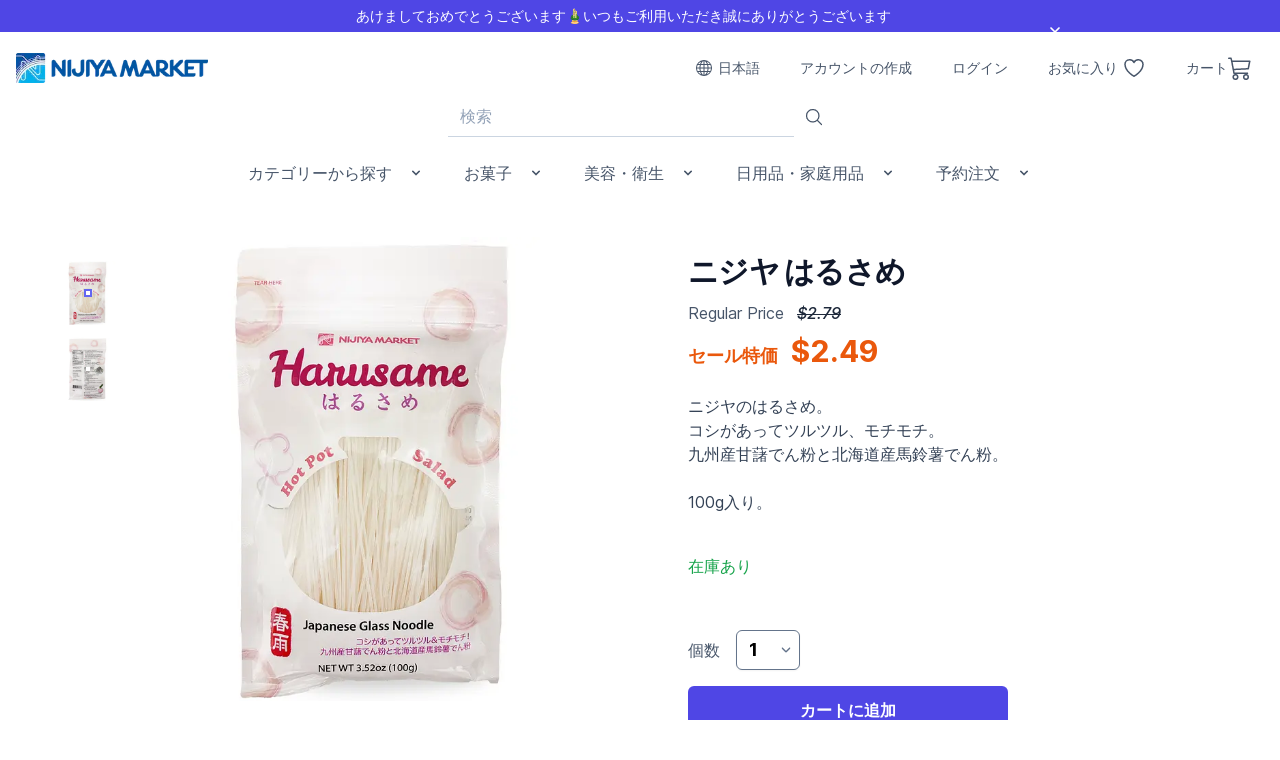

--- FILE ---
content_type: text/html; charset=utf-8
request_url: https://shop.nijiya.com/ja/products/nijiya-harusame?taxon_id=73
body_size: 45741
content:






<!doctype html>
<html lang="ja">
<head>
  <meta charset="utf-8">
<meta name="viewport" content="width=device-width, initial-scale=1">
<title>ニジヤ はるさめ | ニジヤマーケット</title>
<meta name="description" content="ニジヤのはるさめ。 コシがあってツルツル、モチモチ。 九州産甘藷でん粉と北海道産馬鈴薯でん粉。 100g入り。">
<link rel="image_src" href="https://cdn.nijiya.com/8smqcuqdr2bqs8oky4urp452h5yf">
<meta property="og:url" content="https://shop.nijiya.com/ja/products/nijiya-harusame">
<meta property="og:description" content="ニジヤのはるさめ。 コシがあってツルツル、モチモチ。 九州産甘藷でん粉と北海道産馬鈴薯でん粉。 100g入り。">
<meta property="og:title" content="ニジヤ はるさめ">
<meta property="og:site_name" content="ニジヤマーケット">
<meta property="og:type" content="product">
<meta property="og:image" content="https://cdn.nijiya.com/8smqcuqdr2bqs8oky4urp452h5yf">
<meta name="twitter:card" content="summary_large_image">
<meta property="product:price:amount" content="2.49">
<meta property="product:price:currency" content="USD">
<meta name="csrf-param" content="authenticity_token" />
<meta name="csrf-token" content="26JRyU6_LYz4ex79vtspD-g6pIXZGi9wvgCMRcXVuicVcABhWRfKBUHxBcNa9HyKv4XpDUPk1ygYWB8b6hVo_w" />

<link rel="canonical" href="https://shop.nijiya.com/ja/products/nijiya-harusame"/>
<link rel="alternate" hreflang="en" href="https://shop.nijiya.com/products/nijiya-harusame"/>
<link rel="alternate" hreflang="ja" href="https://shop.nijiya.com/ja/products/nijiya-harusame"/>
<link rel="alternate" hreflang="x-default" href="https://shop.nijiya.com/products/nijiya-harusame"/>


  <link rel="preconnect" href="https://cdn.nijiya.com">
  <link rel="preconnect" href="https://cdn-ec--prod-1.nijiya.com">

  <link rel="dns-prefetch" href="//cdn.nijiya.com">
  <link rel="dns-prefetch" href="//cdn-ec--prod-1.nijiya.com">
  <link rel="dns-prefetch" href="//ga.jspm.io">
  <link rel="dns-prefetch" href="//www.googletagmanager.com">
  <link rel="dns-prefetch" href="//c2e33bd33359.us-west-2.sdk.awswaf.com">
  <link rel="dns-prefetch" href="//connect.facebook.net">
  <link rel="dns-prefetch" href="//static.klaviyo.com">
  <link rel="dns-prefetch" href="//cdn.userway.org">


<link rel="stylesheet" href="https://cdn-ec--prod-1.nijiya.com/assets/application-58164cc5e698ce0a746876aefd074eaa8662b12971f4cd266a53469711c33ac4.css" data-turbo-track="reload" />

  <script>
    window.addEventListener('DOMContentLoaded', function () {
      var script = document.createElement('script');
      script.src = "https://c2e33bd33359.us-west-2.sdk.awswaf.com/c2e33bd33359/41a2ee1e6930/challenge.js";
      script.async = true;
      document.head.appendChild(script);
    });
  </script>

  <script src="https://cdn.userway.org/widget.js" data-account="5xAB0wlVN8" defer></script>


<script>
  window.RAILS_ENV = "production"
  window.current_user_id = "ECgW92hIZEJvzGqnmJgX2w"
</script>
<script src="https://cdn-ec--prod-1.nijiya.com/assets/spree/frontend/all-7d0fe3f81e65118a12a33e80ce2ccfbe359b2f4697639ae18241b12282770010.js" data-turbo-track="reload"></script>


<script type="importmap" data-turbo-track="reload">{
  "imports": {
    "application": "https://cdn-ec--prod-1.nijiya.com/assets/application-6eaefc9a8ed7343b13229103b50e98526e698aa91f687aae4f85815b083f2c14.js",
    "@hotwired/turbo-rails": "https://cdn-ec--prod-1.nijiya.com/assets/turbo.min-4cc324c39a9afd2d2ebc0d2153a40b1cee573b539c38fdaeb915e8f23b5553fb.js",
    "@hotwired/stimulus": "https://cdn-ec--prod-1.nijiya.com/assets/stimulus.min-59f6a188a51873d87a6ae8218ac6e829404b5cacd7f2a8fb7249abfdec5ece6a.js",
    "@hotwired/stimulus-loading": "https://cdn-ec--prod-1.nijiya.com/assets/stimulus-loading-6024ee603e0509bba59098881b54a52936debca30ff797835b5ec6a4ef77ba37.js",
    "admin": "https://cdn-ec--prod-1.nijiya.com/assets/admin-c61c166614a9e030486953ee3001579bf228647c149930a3201bf25915966098.js",
    "@rails/actioncable": "https://cdn-ec--prod-1.nijiya.com/assets/@rails--actioncable-b9a7d3329731c4f166f557751c88c571886515fdce3a7ea042fac76186b50d45.js",
    "@rails/actioncable/src": "https://cdn-ec--prod-1.nijiya.com/assets/@rails--actioncable--src-b9a7d3329731c4f166f557751c88c571886515fdce3a7ea042fac76186b50d45.js",
    "@rails/actiontext": "https://cdn-ec--prod-1.nijiya.com/assets/@rails--actiontext-5319ed016fc9a628bf8291f337e25dae94318ef85ffb02c30f5c31084338f88c.js",
    "@rails/activestorage": "https://cdn-ec--prod-1.nijiya.com/assets/@rails--activestorage-fb199cffb7fededa9149989bd5bc513930e6a2efce6724bf89a1a15ed8e491dc.js",
    "@rails/request.js": "https://cdn-ec--prod-1.nijiya.com/assets/@rails--request.js-8fe165b1012546d54f16ecc9895e0d4425ae3d6fb85032c430651b64a29798d6.js",
    "@simonwep/pickr": "https://cdn-ec--prod-1.nijiya.com/assets/@simonwep--pickr-cd52e9bf5af8cb40e2b203bd6bd8b3b388d22c824a80b83a7af00557ae81264b.js",
    "@stripe/stripe-js": "https://cdn-ec--prod-1.nijiya.com/assets/@stripe--stripe-js-558f5494c8e9bae9400b5f51ec6251aa2d45700ec7a1366b326e4dfb478a261c.js",
    "dayjs": "https://cdn-ec--prod-1.nijiya.com/assets/dayjs-d5a5086460dbd64c453a774a76926455049bd31416ac34c549ef721052886c65.js",
    "dayjs/plugin/customParseFormat": "https://cdn-ec--prod-1.nijiya.com/assets/dayjs--plugin--customParseFormat-52ae1841e015855b8a89808c4a58c1980849ecf8b0a60abc57af95e726ffab3a.js",
    "drift-zoom": "https://cdn-ec--prod-1.nijiya.com/assets/drift-zoom-db3e84d1ecf9f22fd712623730837998910d770b19aae69df6b464dfeaf22b54.js",
    "hotkeys-js": "https://cdn-ec--prod-1.nijiya.com/assets/hotkeys-js-ac44451d8b6754328d201ae1dfc3a6fbf252ee7270577782891246750ac74d1a.js",
    "intl-tel-input": "https://ga.jspm.io/npm:intl-tel-input@20.0.5/index.js",
    "stimulus-use": "https://cdn-ec--prod-1.nijiya.com/assets/stimulus-use-2df88dafdeecfc351f7f04343c6305c0442a36d331e8d6e974278cb4b9e03c97.js",
    "stimulus-use/hotkeys": "https://cdn-ec--prod-1.nijiya.com/assets/stimulus-use--hotkeys-7ce678cfa9de892f52b81c481bb07c9c75b1425e80020729c25fddac2c8fbf52.js",
    "swiper": "https://ga.jspm.io/npm:swiper@11.2.8/swiper.mjs",
    "swiper/modules": "https://ga.jspm.io/npm:swiper@11.2.8/modules/index.mjs",
    "tom-select": "https://cdn.jsdelivr.net/npm/tom-select@2.3.1/+esm",
    "trix": "https://ga.jspm.io/npm:trix@2.1.15/dist/trix.esm.min.js",
    "@googlemaps/js-api-loader": "https://cdn-ec--prod-1.nijiya.com/assets/@googlemaps--js-api-loader-d38c8fcfb5e6720ec5486fec41e3d921178ffb02492ac872911604cbc3f38baf.js",
    "@honeybadger-io/js": "https://cdn-ec--prod-1.nijiya.com/assets/@honeybadger-io--js-9fad7dc2013392b83c5b0b0605f4b685805d5cdb1126c62f34e402cad575fdad.js",
    "controllers/a11y/userway_controller": "https://cdn-ec--prod-1.nijiya.com/assets/controllers/a11y/userway_controller-189ac6d9c2bd99b5c4d62c4079cd7c0ff8fde0869f7e1335bee12aa0f945d2ac.js",
    "controllers/a11y/widget_container_controller": "https://cdn-ec--prod-1.nijiya.com/assets/controllers/a11y/widget_container_controller-8325fadfec6c5d90d14424171956d86320a2ad2760cb72af135318693505b69d.js",
    "controllers/account/addresses_controller": "https://cdn-ec--prod-1.nijiya.com/assets/controllers/account/addresses_controller-f7c45f4b5a1084b8f6bd2e5b1e4de9abfd16b6a2af37a928eb334d59b493a322.js",
    "controllers/account/checkbox_controller": "https://cdn-ec--prod-1.nijiya.com/assets/controllers/account/checkbox_controller-f7606453f515795882c4b25c1b500b640462412e0c90330a2c7dda36aa2a8702.js",
    "controllers/account/toggle_button_controller": "https://cdn-ec--prod-1.nijiya.com/assets/controllers/account/toggle_button_controller-53cb3b19625b4680eb3555dbff3c5b3803a0f13ef7e844e0ede2fbc2820aa7e1.js",
    "controllers/address/autocomplete_controller": "https://cdn-ec--prod-1.nijiya.com/assets/controllers/address/autocomplete_controller-7f46112955357482dff094d433521baba408f5975d6d48862b9841b565086bbd.js",
    "controllers/address/autocomplete_jp_controller": "https://cdn-ec--prod-1.nijiya.com/assets/controllers/address/autocomplete_jp_controller-1ff1fd0ee8386da48f51ba9b94f3e60caa2c97812ace7c75aa799306ad3eb7a4.js",
    "controllers/address/autocomplete_us_controller": "https://cdn-ec--prod-1.nijiya.com/assets/controllers/address/autocomplete_us_controller-cf83a3d4812b6192bcedb5473f306038e6b8b6e76a0571dcfb992feeeac33f46.js",
    "controllers/address/card_controller": "https://cdn-ec--prod-1.nijiya.com/assets/controllers/address/card_controller-a6fa35ad0e7863a08ab77c2b3ffabff0dae9fea755fd59f1f5c3160e9e72b0e0.js",
    "controllers/address/cards_controller": "https://cdn-ec--prod-1.nijiya.com/assets/controllers/address/cards_controller-dcbe386c11c28d33baa37a9706fa812f89f4a76759fa8d4a0bb7f3d378902919.js",
    "controllers/address/country_tabs_controller": "https://cdn-ec--prod-1.nijiya.com/assets/controllers/address/country_tabs_controller-44591b019f7efbf8bee22b1c471338b07a53d3478a6623e768c0db18f3101b85.js",
    "controllers/address/form_controller": "https://cdn-ec--prod-1.nijiya.com/assets/controllers/address/form_controller-3e5b39df03f2963b64d40dd39be15a9b9bb4f0319dd004ac45315219508afa56.js",
    "controllers/address/hideable_field_controller": "https://cdn-ec--prod-1.nijiya.com/assets/controllers/address/hideable_field_controller-90a14f44f743e7ca878d8717a0210881523b7f82a03383c81a16ad7facaecc1c.js",
    "controllers/address/phone_controller": "https://cdn-ec--prod-1.nijiya.com/assets/controllers/address/phone_controller-8fe44596881b58be1af5ec6f3e0a0e6e610106f9141efea3dfaabc3e26e595c9.js",
    "controllers/address/phone_info_controller": "https://cdn-ec--prod-1.nijiya.com/assets/controllers/address/phone_info_controller-4ce2372a5ff60b63b2ee8c260147652d032b4727ddd4a8adc11d26dcd7be3716.js",
    "controllers/admin/back_in_stock_subscription/user_form_controller": "https://cdn-ec--prod-1.nijiya.com/assets/controllers/admin/back_in_stock_subscription/user_form_controller-844365b9527d9ca56d22aa500a730c4cae42f1b45c4a854192cde66d399f3208.js",
    "controllers/admin/back_in_stock_subscription/variant_form_controller": "https://cdn-ec--prod-1.nijiya.com/assets/controllers/admin/back_in_stock_subscription/variant_form_controller-6ace0638738298adfd7690d2b0bbb12df1bc7cea96d2f83a745dcfb3f6a0e2db.js",
    "controllers/admin/export/dept_filter_controller": "https://cdn-ec--prod-1.nijiya.com/assets/controllers/admin/export/dept_filter_controller-12726aea4903e0561180fb19d2b50a803b423ec587750e12a25361163e6c247f.js",
    "controllers/admin/multi_ship/select_panel_controller": "https://cdn-ec--prod-1.nijiya.com/assets/controllers/admin/multi_ship/select_panel_controller-249b2cfae2c0d8f9d87f7e99eb1f191546b9550eea85970936b38318556df27c.js",
    "controllers/admin/order/address_step_controller": "https://cdn-ec--prod-1.nijiya.com/assets/controllers/admin/order/address_step_controller-fc485c0c70924097ab2f9502f1403ef85b29dd4c9d4bdc231c0d44db7103c096.js",
    "controllers/admin/order/internal_comments_controller": "https://cdn-ec--prod-1.nijiya.com/assets/controllers/admin/order/internal_comments_controller-19c43d3962449e8c64d4037529453198e639d34ea7d1930e784fdfc49da20264.js",
    "controllers/admin/order/payment_controller": "https://cdn-ec--prod-1.nijiya.com/assets/controllers/admin/order/payment_controller-23f967c2bbd8e5b8001569d0415d6e5b4d34b267d6e1d9d414da3908a743e741.js",
    "controllers/admin/order/pickup_controller": "https://cdn-ec--prod-1.nijiya.com/assets/controllers/admin/order/pickup_controller-d7b0efaf02fca3cfd70e5e6444c9712c06be7c65c1b2c1b77b20f1c7f69c72cd.js",
    "controllers/admin/order/pickup_date_time_controller": "https://cdn-ec--prod-1.nijiya.com/assets/controllers/admin/order/pickup_date_time_controller-52c77832b6f3dc178d0559629f750a70974c23da833984f5972060bb68f49359.js",
    "controllers/admin/order/pickup_shipment_controller": "https://cdn-ec--prod-1.nijiya.com/assets/controllers/admin/order/pickup_shipment_controller-31741bf0335d458c71fdaf0e59fe732eaf8ec23f7324d4b5e6e997a6aa6b77f2.js",
    "controllers/admin/order/summary_controller": "https://cdn-ec--prod-1.nijiya.com/assets/controllers/admin/order/summary_controller-405bbb6a66490aaf47fea0ddba6aca29905a0992b957de13fdf22d10a3cd8bca.js",
    "controllers/admin/payment_methods/in_store_payment_controller": "https://cdn-ec--prod-1.nijiya.com/assets/controllers/admin/payment_methods/in_store_payment_controller-992e5c125285cdce926a02c6b7ca4c484984e1b7bd72c22faa100e32faeca6a8.js",
    "controllers/admin/prices/form_controller": "https://cdn-ec--prod-1.nijiya.com/assets/controllers/admin/prices/form_controller-a0e59dc20a673a956de656a20d39e6c40daae078c0382ffb214a6977085e6143.js",
    "controllers/admin/product/barcode_form_controller": "https://cdn-ec--prod-1.nijiya.com/assets/controllers/admin/product/barcode_form_controller-af6b6070de79b2ab9208a720336df82d2510ad0fc3ed80838f38241f1f645c12.js",
    "controllers/admin/product/barcodes_controller": "https://cdn-ec--prod-1.nijiya.com/assets/controllers/admin/product/barcodes_controller-78338cf0ddffc38191a2781ba00f715434804137805e27df92e5358183c416e6.js",
    "controllers/admin/product/prop65_controller": "https://cdn-ec--prod-1.nijiya.com/assets/controllers/admin/product/prop65_controller-8117e632e40721da955602639b9aa7460d117055975100e4736835eb28186813.js",
    "controllers/admin/product/prop65_controller_backup": "https://cdn-ec--prod-1.nijiya.com/assets/controllers/admin/product/prop65_controller_backup-b125bf48409f4ae4d3162d1859906f6f3c6abafe2e4d6699f0b228f84a3e5fed.js",
    "controllers/admin/product/prop65_label_controller": "https://cdn-ec--prod-1.nijiya.com/assets/controllers/admin/product/prop65_label_controller-2451332ec16552f9fcab0303a9f3b7840ac7b221ddcaabc0a11ab69386adeed4.js",
    "controllers/admin/product/select2_brand_controller": "https://cdn-ec--prod-1.nijiya.com/assets/controllers/admin/product/select2_brand_controller-2766ada4d043db9372a5e74d3b96815e1ba87a6933f98df3c6300ea71e001551.js",
    "controllers/admin/product/select2_com_dept_controller": "https://cdn-ec--prod-1.nijiya.com/assets/controllers/admin/product/select2_com_dept_controller-4b5043b912fdbb0287f6e24ff24fd0eb3acfa3be4e6f98b1d7f117aa71dc54f1.js",
    "controllers/admin/product/select2_item_controller": "https://cdn-ec--prod-1.nijiya.com/assets/controllers/admin/product/select2_item_controller-790cfc52672cbc0592ca4e5536eabbac8da1994b0c77f26b8d789fb3c6853888.js",
    "controllers/admin/product/select2_prop65_chemicals_controller": "https://cdn-ec--prod-1.nijiya.com/assets/controllers/admin/product/select2_prop65_chemicals_controller-6b35b9918abbfc4891bf8872409c982e73c07645c0c79a84eb50baa9f0d39da0.js",
    "controllers/admin/product/select2_prop65_chemicals_controller_ajax": "https://cdn-ec--prod-1.nijiya.com/assets/controllers/admin/product/select2_prop65_chemicals_controller_ajax-706e7095cb7dc6824206450d260b4af9ed3d3210f92d51392629a15d2ad1ec4b.js",
    "controllers/admin/product/tab_controller": "https://cdn-ec--prod-1.nijiya.com/assets/controllers/admin/product/tab_controller-56f5ae1992beb6f39a741438aa0f070aa223b1854657e2592ea21311eba53dd2.js",
    "controllers/admin/products/select2_taxons_controller": "https://cdn-ec--prod-1.nijiya.com/assets/controllers/admin/products/select2_taxons_controller-896c044ff590f97cb7c61fe40f57ccea302b7e16d5d5445c0e728a89113f282e.js",
    "controllers/admin/sales/pivot_controller": "https://cdn-ec--prod-1.nijiya.com/assets/controllers/admin/sales/pivot_controller-bd6afb98df4bdd849d9e94bbbcfa736b980fee68703d83b9cb9beb377be1eb14.js",
    "controllers/admin/settings/dept_controller": "https://cdn-ec--prod-1.nijiya.com/assets/controllers/admin/settings/dept_controller-4faacbedfefb7e8dfc1b6c10d69b1514037cf377358f1ec51828f82c0d942a07.js",
    "controllers/admin/shipment/ship_controller": "https://cdn-ec--prod-1.nijiya.com/assets/controllers/admin/shipment/ship_controller-ce22735fbddaf20c8bfae4efc4e278cdb6af3ee02c96383eeeafb25211cf20af.js",
    "controllers/admin/shipment/ship_inventory_unit_controller": "https://cdn-ec--prod-1.nijiya.com/assets/controllers/admin/shipment/ship_inventory_unit_controller-21460f8ab592f85cc20d2022fe557646ff7dc915243443aa5e3c1a01a4d0010e.js",
    "controllers/admin/shipping_import/template_controller": "https://cdn-ec--prod-1.nijiya.com/assets/controllers/admin/shipping_import/template_controller-02b4f5d26a0b3605c0425bd5831b9fb299a1cd4f70b6390f15a8a849a5cfe79c.js",
    "controllers/admin/table/remove_error_message_controller": "https://cdn-ec--prod-1.nijiya.com/assets/controllers/admin/table/remove_error_message_controller-4bc0d396bcb84411470c73defe7a3bc7ce69158f9193095977dfa2097746f93a.js",
    "controllers/admin/taxon/top_level_controller": "https://cdn-ec--prod-1.nijiya.com/assets/controllers/admin/taxon/top_level_controller-321b4c76097d82647f21cbb7b3c3db589cc0f820123cde15b53f1a622257fd92.js",
    "controllers/admin/trix_controller": "https://cdn-ec--prod-1.nijiya.com/assets/controllers/admin/trix_controller-4444b10d475e10e2cc0a507ffb111da9e69c28db59ef6bedc392c41be97ca253.js",
    "controllers/admin/user/name_order_controller": "https://cdn-ec--prod-1.nijiya.com/assets/controllers/admin/user/name_order_controller-2b3cd3a9e6c506a0984bed134856d50d1b58c782fa65c27a869b9cb0c627b2d8.js",
    "controllers/admin/user/password_controller": "https://cdn-ec--prod-1.nijiya.com/assets/controllers/admin/user/password_controller-b14b1cb6c78a1517d202d67d29e3899038ef334c2718111240588bd4126a3446.js",
    "controllers/admin/utils/clipboard_controller": "https://cdn-ec--prod-1.nijiya.com/assets/controllers/admin/utils/clipboard_controller-30f15c1f92e62fd2a1cf369c1b9c74d0787b90ad01e1ba1910a69f8c308b8022.js",
    "controllers/admin/utils/datepicker_controller": "https://cdn-ec--prod-1.nijiya.com/assets/controllers/admin/utils/datepicker_controller-eb18e1e494c8f4d920872065dc94c48bede9ee81c81ca0029e7bc4ee11e186c2.js",
    "controllers/admin/utils/days_controller": "https://cdn-ec--prod-1.nijiya.com/assets/controllers/admin/utils/days_controller-af8dc5440f668df1c3d4b29f4240f7fdeb03c25d194ecd6930a50da4db7824a2.js",
    "controllers/admin/utils/flash_controller": "https://cdn-ec--prod-1.nijiya.com/assets/controllers/admin/utils/flash_controller-94cd0f3a4a734e4ae08defb768187bc5379831c6cbbf42926a8f6ac5653651f0.js",
    "controllers/admin/utils/ransack_fields_controller": "https://cdn-ec--prod-1.nijiya.com/assets/controllers/admin/utils/ransack_fields_controller-9a4d5656486645cc51841c0788fd953793fbf8e76c068beecd41dfe181ea8442.js",
    "controllers/admin/utils/redirect_controller": "https://cdn-ec--prod-1.nijiya.com/assets/controllers/admin/utils/redirect_controller-790bb442a321f6b9e9765771a00fce600459e4b1f47f5376b9eedf998be42803.js",
    "controllers/admin/versions/details_controller": "https://cdn-ec--prod-1.nijiya.com/assets/controllers/admin/versions/details_controller-1b20ed608cfeccaf20053abcad35b32ebd9c7c333e4a2a31ea2a2aafb04f62f0.js",
    "controllers/admin/versions/tabs_controller": "https://cdn-ec--prod-1.nijiya.com/assets/controllers/admin/versions/tabs_controller-f2178798e04baa2539c171bd8f1852805bb7d73003cf2a9b350ba0c4dab2b6d5.js",
    "controllers/analytics/analytics_controller": "https://cdn-ec--prod-1.nijiya.com/assets/controllers/analytics/analytics_controller-28665a763c9ca168ed8cb5e8fd5fc6d1f6854429215225f912192a2b677b17ec.js",
    "controllers/analytics/gtm_add_to_cart_controller": "https://cdn-ec--prod-1.nijiya.com/assets/controllers/analytics/gtm_add_to_cart_controller-24364915cf5ae2a90101e3e20e50357b39be253620b4862f4bf4efd7ec50c918.js",
    "controllers/analytics/gtm_view_events_controller": "https://cdn-ec--prod-1.nijiya.com/assets/controllers/analytics/gtm_view_events_controller-73e621875b4a4f18523ce88ad30cb31c3e3cb820d806f30c9679c36edb6ca3ba.js",
    "controllers/analytics/klaviyo_identify_controller": "https://cdn-ec--prod-1.nijiya.com/assets/controllers/analytics/klaviyo_identify_controller-edd731f1f720636d9c0384e9e2636e1f5614bf4aafc9f6f9b2a3da3aa54eb8d8.js",
    "controllers/analytics/klaviyo_view_events_controller": "https://cdn-ec--prod-1.nijiya.com/assets/controllers/analytics/klaviyo_view_events_controller-f99631329d49ca55623e0d1b57d7582e82fbeec3c2e37dabb793f2934352a475.js",
    "controllers/analytics/meta_pixel_events_controller": "https://cdn-ec--prod-1.nijiya.com/assets/controllers/analytics/meta_pixel_events_controller-a1c17b03e0fcd98703c71b9cc7871a325ba2af000239bd027e4d03a9688293a4.js",
    "controllers/application": "https://cdn-ec--prod-1.nijiya.com/assets/controllers/application-73d7db641c04b9eb6f2d79ae33cbd1bcaa1dab1ceb66d6dee2d30964a5e7983d.js",
    "controllers/cart/item_controller": "https://cdn-ec--prod-1.nijiya.com/assets/controllers/cart/item_controller-2f35ad38aee7a2e79be9b8924ced3eea28658b26ff6cb69198c5ca29eb22f8d5.js",
    "controllers/cart/zipcode_controller": "https://cdn-ec--prod-1.nijiya.com/assets/controllers/cart/zipcode_controller-c566a741550a211b0eab393950103f4d69d8348375e979e1bd2b4a5092e18098.js",
    "controllers/cart_link_controller": "https://cdn-ec--prod-1.nijiya.com/assets/controllers/cart_link_controller-84d611d54b41317ca784da1839e20b818be7e75a0b0904e1293abde4731fd3ae.js",
    "controllers/cart_orders_controller": "https://cdn-ec--prod-1.nijiya.com/assets/controllers/cart_orders_controller-a359c13ab07e324bb2308826e8e3b5a44bb501fb56b1e6a7e6bd301dd7fc3437.js",
    "controllers/checkout/address_step_controller": "https://cdn-ec--prod-1.nijiya.com/assets/controllers/checkout/address_step_controller-fc485c0c70924097ab2f9502f1403ef85b29dd4c9d4bdc231c0d44db7103c096.js",
    "controllers/checkout/payment_card_icon_controller": "https://cdn-ec--prod-1.nijiya.com/assets/controllers/checkout/payment_card_icon_controller-6ac72504ee0b5d95d1d38c5bcf64971a6275e1996e275c92725a8fc208392c79.js",
    "controllers/checkout/payment_page_controller": "https://cdn-ec--prod-1.nijiya.com/assets/controllers/checkout/payment_page_controller-927b3e4f15303f2f0a03ea31aa057d51ce46eda55a90d902953ef78ea063449f.js",
    "controllers/checkout/payment_wallet_default_controller": "https://cdn-ec--prod-1.nijiya.com/assets/controllers/checkout/payment_wallet_default_controller-72f2035137ec4fe2f16a49a04f0d6edf98f7960fb6c8ee7fbf3cb8d7e5b9f759.js",
    "controllers/checkout/pickup_areas_controller": "https://cdn-ec--prod-1.nijiya.com/assets/controllers/checkout/pickup_areas_controller-f77fb3602b741d2c7fe15bc1084cfd44858f84257f377d923083e2622ddbb6b4.js",
    "controllers/checkout/pickup_page_controller": "https://cdn-ec--prod-1.nijiya.com/assets/controllers/checkout/pickup_page_controller-a78142fbc91994b3cb6b979532e3c43d4993349789a44c57dadd72c72405eb03.js",
    "controllers/checkout/summary_controller": "https://cdn-ec--prod-1.nijiya.com/assets/controllers/checkout/summary_controller-61a6ad264e7f763299304c502dd13107579b5ef663eab2e81d26d4509ea879b3.js",
    "controllers/contact_us/order_number_controller": "https://cdn-ec--prod-1.nijiya.com/assets/controllers/contact_us/order_number_controller-82585a45b6b2f77c91a1389c6e4a99dce60820730a1f9a15a59f4c751a9b866d.js",
    "controllers/favorites/add_cart_button_controller": "https://cdn-ec--prod-1.nijiya.com/assets/controllers/favorites/add_cart_button_controller-c28c8ee26da31ccfa56235f42c95c71a1db7e3dff6141ac8597a1531e552749d.js",
    "controllers/flash_panel_container_controller": "https://cdn-ec--prod-1.nijiya.com/assets/controllers/flash_panel_container_controller-1b74a382a840ba6c2b1db9361a132af4cd648c1899047ee69759283413eb427b.js",
    "controllers/flash_panel_controller": "https://cdn-ec--prod-1.nijiya.com/assets/controllers/flash_panel_controller-fb1678af7d760603a43e105aad8ae694ca493a11ad8f6330b533f5ce10c51f96.js",
    "controllers/frame_loading_controller": "https://cdn-ec--prod-1.nijiya.com/assets/controllers/frame_loading_controller-fef0fc34756fe10fe921e7b339fcefa51dd29001593d6dd45869c8e0d145b101.js",
    "controllers/home/swiper_controller": "https://cdn-ec--prod-1.nijiya.com/assets/controllers/home/swiper_controller-b049aa02b9259d427a2117846dbbcf1ad552f1b15fad30460c57abc47f09277e.js",
    "controllers": "https://cdn-ec--prod-1.nijiya.com/assets/controllers/index-17809e1153d23b37458a79b009dfb37c523edf3c72b8fd9b8a0e13d35ce8632b.js",
    "controllers/infobar_controller": "https://cdn-ec--prod-1.nijiya.com/assets/controllers/infobar_controller-94c6417589f057b6912a024f2e0ce9673542f124ad136b2b9ca317c7f9b9a2fd.js",
    "controllers/menu/pop_controller": "https://cdn-ec--prod-1.nijiya.com/assets/controllers/menu/pop_controller-e4540f998f35b524279a8b12456d382ecfd247eb72539ae215fa54486aeaba07.js",
    "controllers/menu/slide_menu_controller": "https://cdn-ec--prod-1.nijiya.com/assets/controllers/menu/slide_menu_controller-00095169ed274d5b3da0d4874dd76bce6d7be54868437d924f6d7fb4feecc72e.js",
    "controllers/menu/slide_menu_items_controller": "https://cdn-ec--prod-1.nijiya.com/assets/controllers/menu/slide_menu_items_controller-72118ee11d0f6e9e6eb0839798ba2638227738d74f1283e28e5614d0e1cf61ca.js",
    "controllers/menu/sub_taxon_controller": "https://cdn-ec--prod-1.nijiya.com/assets/controllers/menu/sub_taxon_controller-770ee798dd519d03c9aadddaac465a9b851ab58445a3a2b8a98964104fad5d61.js",
    "controllers/menu/taxon_controller": "https://cdn-ec--prod-1.nijiya.com/assets/controllers/menu/taxon_controller-08475a20443fd7b4e633b1a9ca204b5c4781feb51b38005d29029cb8223ba189.js",
    "controllers/menu/taxonomy_controller": "https://cdn-ec--prod-1.nijiya.com/assets/controllers/menu/taxonomy_controller-0399c2e8321890a972b2e22ca6fcc6c82acd4d5b527f59f6fae33bf776ced6ee.js",
    "controllers/multi_ship/card_controller": "https://cdn-ec--prod-1.nijiya.com/assets/controllers/multi_ship/card_controller-5cfdb44f75cecec2bcd3a042857f08ccc3d5a999a7e0af1b12fe1a54570c39c4.js",
    "controllers/multi_ship/cards_controller": "https://cdn-ec--prod-1.nijiya.com/assets/controllers/multi_ship/cards_controller-cd6476e503421ddfd27abc09ba17e43cf1e5a2a683c599b3751aec6ca18b6fe8.js",
    "controllers/multi_ship/noshi_panel_controller": "https://cdn-ec--prod-1.nijiya.com/assets/controllers/multi_ship/noshi_panel_controller-77053106da17f6816c195973e79f33a463bcd2e4291a4c841f9065bb3b90491e.js",
    "controllers/multi_ship/recipient_card_controller": "https://cdn-ec--prod-1.nijiya.com/assets/controllers/multi_ship/recipient_card_controller-91850b0111a0c8701aa985a5f6b579860ece9997260ff9737d1c6a3565b7cd2b.js",
    "controllers/multi_ship/recipients_card_controller": "https://cdn-ec--prod-1.nijiya.com/assets/controllers/multi_ship/recipients_card_controller-105df1e09d9d47c6941807625212593302b287f2ea7e058ad3078275fbbeb292.js",
    "controllers/multi_ship/step_summary_controller": "https://cdn-ec--prod-1.nijiya.com/assets/controllers/multi_ship/step_summary_controller-3bb5a4a6e67463bf51040e5a31268ca5048f6c25f3f9507ee219c125dd2fffa3.js",
    "controllers/overlay_notification_controller": "https://cdn-ec--prod-1.nijiya.com/assets/controllers/overlay_notification_controller-867e574081b527b5ce3e3593cea57737aff8f7137332f32bd25ea4e160973640.js",
    "controllers/payment_methods/braintree_init_controller": "https://cdn-ec--prod-1.nijiya.com/assets/controllers/payment_methods/braintree_init_controller-1ea57448cd21c0c04274c003c2adaceccf162fd1cc7a352e840ff90e7f4eab98.js",
    "controllers/product/current_qty_controller": "https://cdn-ec--prod-1.nijiya.com/assets/controllers/product/current_qty_controller-20c8c4f967adfd130348482d7ffb361797d92ce88d5ef7b634e4ab2b9c84b36f.js",
    "controllers/product/drift_zoom_controller": "https://cdn-ec--prod-1.nijiya.com/assets/controllers/product/drift_zoom_controller-6e094277032b377006976b0aae3bc4c4e0a8e91a4c1335d3313dae2d93a5e3fa.js",
    "controllers/product/favorite_qty_controller": "https://cdn-ec--prod-1.nijiya.com/assets/controllers/product/favorite_qty_controller-63f4bb7a430df6d474c8a2435e1f960cbfdc989e8cd9e411c89c435f2231ad59.js",
    "controllers/product/image_gallery_controller": "https://cdn-ec--prod-1.nijiya.com/assets/controllers/product/image_gallery_controller-c98dd50ec6a17d1eb2e91b79e73ffb92b2324ef33c97d6844ab9d7aa0385fc3b.js",
    "controllers/product/options_controller": "https://cdn-ec--prod-1.nijiya.com/assets/controllers/product/options_controller-a5b9633b6d8baf246697d3596f71b4237d69b15c60fcf6b3b76a176eb65ce890.js",
    "controllers/product/page_form_controller": "https://cdn-ec--prod-1.nijiya.com/assets/controllers/product/page_form_controller-09b23660787fe2d14323ae2e3bf7b74dbbe886228776c866c74ba769efaf47bd.js",
    "controllers/product/variants_controller": "https://cdn-ec--prod-1.nijiya.com/assets/controllers/product/variants_controller-a078ebde2cbbbc86ed67614662c9530fc3d56db8d574c717e78d42579d7e2340.js",
    "controllers/product/warning_modal_controller": "https://cdn-ec--prod-1.nijiya.com/assets/controllers/product/warning_modal_controller-5ddb3d060931d5443e94ba7a084483ceed07708498f00befe97d1e43751a03d9.js",
    "controllers/products/add_to_cart_controller": "https://cdn-ec--prod-1.nijiya.com/assets/controllers/products/add_to_cart_controller-9d059679401d010c3cd2e1afea5c4edcbd29ca70e5a157b86c53ef39df321cfe.js",
    "controllers/products/autocomplete_controller": "https://cdn-ec--prod-1.nijiya.com/assets/controllers/products/autocomplete_controller-eaff5b78e60377de0ab1e502b2f9bb9b5625d53fa03935784d0fe70c42e05c9d.js",
    "controllers/products/grid_controller": "https://cdn-ec--prod-1.nijiya.com/assets/controllers/products/grid_controller-959b0225fd18c1909a48dac187e5fe2dc1d6c15af6c09b6474d67f7c19d65c61.js",
    "controllers/products/load_more_controller": "https://cdn-ec--prod-1.nijiya.com/assets/controllers/products/load_more_controller-16dcd3cc612e494838d9b2fd94c37c354780e6bebcbdd48ecfd05a9ce5b64d6f.js",
    "controllers/products/remove_lazy_loading_controller": "https://cdn-ec--prod-1.nijiya.com/assets/controllers/products/remove_lazy_loading_controller-09db6d568c17a93f0a8e4c76b6886f1c5c6578cfdbedb8855b2c2da1573bc265.js",
    "controllers/products/sort_container_controller": "https://cdn-ec--prod-1.nijiya.com/assets/controllers/products/sort_container_controller-7faa45e8851dc1dc669cab75b06b9e75a31e3bfe987eb1523d2b71858a399ba4.js",
    "controllers/products/sort_controller": "https://cdn-ec--prod-1.nijiya.com/assets/controllers/products/sort_controller-1fa4d84184269dae64226dc5ab3c1d7ce0044e5e8092e7e34afa98cbd3e57caa.js",
    "controllers/products/sort_option_controller": "https://cdn-ec--prod-1.nijiya.com/assets/controllers/products/sort_option_controller-7d49066084149accf1e4c8da075179e98f88c178ca8d3182e2cd383f422bcffb.js",
    "controllers/products/taxonomies_controller": "https://cdn-ec--prod-1.nijiya.com/assets/controllers/products/taxonomies_controller-d63fab25367342f71f8861ff775b2c0ef014b42c9f396d60af3fc6d1df0b0735.js",
    "controllers/solidus_stripe_confirm_controller": "https://cdn-ec--prod-1.nijiya.com/assets/controllers/solidus_stripe_confirm_controller-566fc774da9c61ec36c1374d8dd681081636685e6072078f7f43fe761cc02ba3.js",
    "controllers/solidus_stripe_payment_controller": "https://cdn-ec--prod-1.nijiya.com/assets/controllers/solidus_stripe_payment_controller-b5d914c9e821b54ea9be7638f32ff623023836efd156543e37f9697ab45c85c4.js",
    "controllers/user/aws_waf_controller": "https://cdn-ec--prod-1.nijiya.com/assets/controllers/user/aws_waf_controller-3160c36ca7f97f7ec2b1324aed8f63e1e76b2b8e5392339d111c61dc88e8efdc.js",
    "controllers/user/form_controller": "https://cdn-ec--prod-1.nijiya.com/assets/controllers/user/form_controller-124d79ed391051fa11870c641957fb160ccfb896340d9ea1b33a36d1432a5f48.js",
    "controllers/user/name_order_controller": "https://cdn-ec--prod-1.nijiya.com/assets/controllers/user/name_order_controller-f13b3cd02af68dfe2c27e7281a8e783376a88cba7b8ff3bed56922421aa76866.js",
    "controllers/user/password_controller": "https://cdn-ec--prod-1.nijiya.com/assets/controllers/user/password_controller-3919fc22008604bbb086abb96c9b8c0b8b7361e570353bfe8f33e20806abc665.js",
    "controllers/user/popup_controller": "https://cdn-ec--prod-1.nijiya.com/assets/controllers/user/popup_controller-a21700ee52eeb213547d695ab4713fcbcebb8dc7a570293473a2fb9b2b849174.js",
    "controllers/user/registration_form_controller": "https://cdn-ec--prod-1.nijiya.com/assets/controllers/user/registration_form_controller-cba1de4ccd7fcb3b93c94a18456d4a55b85e6de589c4dd8c2f9f709ef767b7b9.js",
    "controllers/utils/aws_waf_captcha_reloader_controller": "https://cdn-ec--prod-1.nijiya.com/assets/controllers/utils/aws_waf_captcha_reloader_controller-dc6b84b8cf140dc75c9171df5d3206652340820ab232d10830d3f1142a43b493.js",
    "controllers/utils/inline_field_controller": "https://cdn-ec--prod-1.nijiya.com/assets/controllers/utils/inline_field_controller-2f4ce192ad5fe869999a7ace5e7d397669792dcea2055a1ea8de06d00b73c665.js",
    "controllers/utils/input_transform_controller": "https://cdn-ec--prod-1.nijiya.com/assets/controllers/utils/input_transform_controller-19e26228a5fb9be7c9f6b4f256f712194f2e02134fd1c567643991b5d2249d55.js",
    "controllers/utils/lazy_load_prefetch_controller": "https://cdn-ec--prod-1.nijiya.com/assets/controllers/utils/lazy_load_prefetch_controller-25d37830a54b3fa229aa66df4952960d96b36edfd97effc6f42adedcdfa815bd.js",
    "controllers/utils/message_transition_controller": "https://cdn-ec--prod-1.nijiya.com/assets/controllers/utils/message_transition_controller-bac32a2ae0660312c796aa15513b342ccd7571edd12199bcd624f3f2b8eae9d7.js",
    "controllers/utils/page_transition_controller": "https://cdn-ec--prod-1.nijiya.com/assets/controllers/utils/page_transition_controller-c5e825a5ca9023782cc2bb1384c06280ee1c4da88b2c3b81f2016601d745f136.js",
    "controllers/utils/toast_controller": "https://cdn-ec--prod-1.nijiya.com/assets/controllers/utils/toast_controller-87c170ed0e572f4fb62d622d17fe5ddd6229d4e2c238dfc24c2d5a6c1e25a8a1.js",
    "controllers/utils/toggle_controller": "https://cdn-ec--prod-1.nijiya.com/assets/controllers/utils/toggle_controller-b77244475e7fd7ed33ae039b35f166aa264dd9a70d102aeed8707993b7bf28cd.js",
    "controllers/utils/translations_controller": "https://cdn-ec--prod-1.nijiya.com/assets/controllers/utils/translations_controller-b25dfbf2993d0a51b9a2b38e536bc8d0c43007379cb84d86e78b8256c7699756.js",
    "controllers/variant/back_in_stock_controller": "https://cdn-ec--prod-1.nijiya.com/assets/controllers/variant/back_in_stock_controller-f1405fb4e9e4e565df01d6de1657d2464c8eb82249cf7489dcc2ab517113c3fd.js",
    "controllers/variant/back_in_stock_form_controller": "https://cdn-ec--prod-1.nijiya.com/assets/controllers/variant/back_in_stock_form_controller-a27af7f0de0b65f96113e161510a1b3e16a9b08b97f43aec8d73a30d62b0ed29.js"
  }
}</script>
<link rel="modulepreload" href="https://cdn-ec--prod-1.nijiya.com/assets/application-6eaefc9a8ed7343b13229103b50e98526e698aa91f687aae4f85815b083f2c14.js">
<link rel="modulepreload" href="https://cdn-ec--prod-1.nijiya.com/assets/turbo.min-4cc324c39a9afd2d2ebc0d2153a40b1cee573b539c38fdaeb915e8f23b5553fb.js">
<link rel="modulepreload" href="https://cdn-ec--prod-1.nijiya.com/assets/stimulus.min-59f6a188a51873d87a6ae8218ac6e829404b5cacd7f2a8fb7249abfdec5ece6a.js">
<link rel="modulepreload" href="https://cdn-ec--prod-1.nijiya.com/assets/stimulus-loading-6024ee603e0509bba59098881b54a52936debca30ff797835b5ec6a4ef77ba37.js">
<script src="https://cdn-ec--prod-1.nijiya.com/assets/es-module-shims.min-e9dfe3da61272ad1b1d2ce9748b611b65b0050a1fbd576689fa821c2633bf572.js" async="async" data-turbo-track="reload"></script>
<script type="module">import "application"</script>

    <script>
    !function(){if(!window.klaviyo){window._klOnsite=window._klOnsite||[];try{window.klaviyo=new Proxy({},{get:function(n,i){return"push"===i?function(){var n;(n=window._klOnsite).push.apply(n,arguments)}:function(){for(var n=arguments.length,o=new Array(n),w=0;w<n;w++)o[w]=arguments[w];var t="function"==typeof o[o.length-1]?o.pop():void 0,e=new Promise((function(n){window._klOnsite.push([i].concat(o,[function(i){t&&t(i),n(i)}]))}));return e}}})}catch(n){window.klaviyo=window.klaviyo||[],window.klaviyo.push=function(){var n;(n=window._klOnsite).push.apply(n,arguments)}}}}();
  </script>


      <script>(function(w,d,s,l,i){w[l]=w[l]||[];w[l].push({'gtm.start':
        new Date().getTime(),event:'gtm.js'});var f=d.getElementsByTagName(s)[0],
      j=d.createElement(s),dl=l!='dataLayer'?'&l='+l:'';j.async=true;j.src=
      'https://www.googletagmanager.com/gtm.js?id='+i+dl;f.parentNode.insertBefore(j,f);
    })(window,document,'script','dataLayer','GTM-WRBXQ39C');</script>

  
  <link rel="apple-touch-icon" type="image/png" href="https://cdn-ec--prod-1.nijiya.com/assets/apple-touch-icon-345e5313a4fff637e131805c5929fcc9114a57858b16158a98f21561278cb1d1.png" />
  <link rel="icon" type="image/png" href="https://cdn-ec--prod-1.nijiya.com/assets/favicon-16x16-f817fcc61797a63ddd3d47bbdb29f5bcb5f3080800e63437bfecc271c82e5d65.png" sizes="16x16" />
  <link rel="icon" type="image/png" href="https://cdn-ec--prod-1.nijiya.com/assets/favicon-32x32-b082d8b9dc89257d5c4bf0923e0f5fd2d83e2633ab8bda95a771f1034d46f989.png" sizes="32x32" />



  <script type="application/ld+json">{
  "@context": "https://schema.org",
  "@type": "OnlineStore",
  "name": "ニジヤマーケット",
  "alternateName": [
    "Nijiya",
    "ニジヤ",
    "ニジヤオンラインストア"
  ],
  "description": "ニジヤマーケットのオンラインストア。全米へ日本食をお届けます。日本から直輸入の食材や日用品など豊富な品揃え。専用スタッフが真心込めて箱詰めします。カスタマーサービスも充実して皆様のお問い合わせにお応えします。",
  "logo": "https://shop.nijiya.com/nijiya_logo.webp",
  "url": "https://shop.nijiya.com/ja",
  "@id": "https://shop.nijiya.com/ja",
  "address": {
    "@type": "PostalAddress",
    "streetAddress": "1460 Francisco St",
    "addressLocality": "Torrance",
    "addressRegion": "California",
    "postalCode": "90501",
    "addressCountry": "US"
  },
  "contactPoint": [
    {
      "@type": "ContactPoint",
      "contactType": "Customer Service",
      "email": "support@nijiya.com",
      "telephone": "+1-310-773-3347"
    }
  ],
  "sameAs": [
    "https://www.instagram.com/nijiya_online_store"
  ]
}</script>




      <link rel="preload" as="image" fetchpriority="high" href="https://cdn.nijiya.com/juyq1umswunia05sh5ec714as2xo"/>
</head>
<body id="product-details" class="">
<turbo-frame id="cart_orders" src="/ja/cart/orders?turbo_request=false"></turbo-frame>
<div class="min-h-screen flex flex-col">
      
    <div id="infobar-1" class="elements-infobar">
    <div class="w-full max-h-36 py-1 bg-indigo-600 opacity-100 transition-all ease-out duration-500 no-print"
         data-controller="infobar">
      <div class="container mx-auto text-white">
        <div class="xl:w-2/3 mx-auto h-full flex justify-between items-center">
          <div class="flex-auto h-full text-center text-sm">
            <p>あけましておめでとうございます🎍いつもご利用いただき誠にありがとうございます</p>
          </div>

          <div class="flex-initial mr-2 h-6 w-6 p-1 relative">
            <button type="button" class="absolute inset-0 w-6 h-6 p-1 hover:bg-gray-500 rounded cursor-pointer" aria-label="Close" data-action="infobar#fadeout">
              <svg class="absolute inset-0 w-6 h-6 p-1 fill-current pointer-events-none" viewBox="0 0 20 20" width="20" height="20">
                <path fill-rule="evenodd" clip-rule="evenodd"
                      d="M4.293 4.293a1 1 0 011.414 0L10 8.586l4.293-4.293a1 1 0 111.414 1.414L11.414 10l4.293 4.293a1 1 0 01-1.414 1.414L10 11.414l-4.293 4.293a1 1 0 01-1.414-1.414L8.586 10 4.293 5.707a1 1 0 010-1.414z"/>
              </svg>
            </button>
          </div>
        </div>
      </div>
    </div>
</div>



      <header class="flex flex-col items-center">
    <div class="w-full px-4 pt-4 pb-2 flex justify-between items-center relative">
        <div class="flex justify-between md:items-center">
    <div class="w-42 h-7 lg:w-48 lg:h-8">
      <a href="/ja"><img alt="Nijiya Market logo" width="192" height="32" class="w-42 h-7 lg:w-48 lg:h-8 object-contain" src="https://cdn-ec--prod-1.nijiya.com/assets/nijiya_logo-09b1140c1a9399565c93e19c839c083fea7ed3cfe865cff79cd01ba69105d604.webp" /></a>
    </div>

  </div>


        <div class="absolute inset-x-0 top-0 pt-4 pb-2 flex justify-center pointer-events-none">
          <div class="hidden 2xl:inline pt-0.5 pointer-events-auto">
            <form id="search_bar_0" class="w-full sm:w-1/2 lg:w-80 xl:w-96 2xl:w-[36rem] flex items-center" data-controller="products--autocomplete" data-products--autocomplete-search-bar-index-value="0" action="/ja/products" accept-charset="UTF-8" method="get">
	<div class="w-full mr-0.5 box-border border-b border-gray-300 hover:border-gray-600 focus:border-gray-600">
		<input type="search" name="keywords" id="keywords_0" placeholder="検索" class="w-full px-3 py-2 bg-white text-gray-900 rounded-t hover:bg-gray-50 focus:bg-gray-50 appearance-none outline-none" />
	</div>

	<button name="button" type="submit" title="Search" class="text-gray-600 rounded-xl outline-none hover:bg-gray-50 focus:bg-gray-50">
		<svg xmlns="http://www.w3.org/2000/svg" fill="none" viewBox="0 0 24 24" stroke-width="1.5" class="stroke-current w-9 h-9 p-2 hover:stroke-2">
			<path stroke-linecap="round" stroke-linejoin="round" d="M21 21l-5.197-5.197m0 0A7.5 7.5 0 105.196 5.196a7.5 7.5 0 0010.607 10.607z"/>
		</svg>

</button></form>
          </div>
        </div>

      <div class="text-sm text-gray-600 flex flex-row justify-end items-center md:space-x-4">
        <div class="md:hidden mr-2 mt-1">
            <div id="slide-menu" data-controller='menu--slide-menu' data-action="menu--slide-menu:click:outside->menu--slide-menu#close">
    <div class="open-button no-print" data-action="click->menu--slide-menu#open" data-menu--slide-menu-target='openButton'>
      <div class="text-gray-600 hover:text-gray-700 flex justify-end items-center cursor-pointer">
        <svg viewBox="0 0 16 16" width="16" height="16" class="fill-current w-8 h-8" xmlns="http://www.w3.org/2000/svg">
  <path fill-rule="evenodd"
        d="M2.5 11.5A.5.5 0 0 1 3 11h10a.5.5 0 0 1 0 1H3a.5.5 0 0 1-.5-.5zm0-4A.5.5 0 0 1 3 7h10a.5.5 0 0 1 0 1H3a.5.5 0 0 1-.5-.5zm0-4A.5.5 0 0 1 3 3h10a.5.5 0 0 1 0 1H3a.5.5 0 0 1-.5-.5z"/>
</svg>

      </div>
    </div>
    <div class="close-button no-print hidden" data-action="click->menu--slide-menu#close" data-menu--slide-menu-target='closeButton'>
      <div class="text-gray-600 flex justify-end items-center cursor-pointer">
        <svg viewBox="2 2 12 12" width="24" height="24" class="fill-current w-8 h-8" xmlns="http://www.w3.org/2000/svg">
  <path fill-rule="evenodd"
        d="M4.646 4.646a.5.5 0 0 1 .708 0L8 7.293l2.646-2.647a.5.5 0 0 1 .708.708L8.707 8l2.647 2.646a.5.5 0 0 1-.708.708L8 8.707l-2.646 2.647a.5.5 0 0 1-.708-.708L7.293 8 4.646 5.354a.5.5 0 0 1 0-.708z"/>
</svg>

      </div>
    </div>

    <div class="overflow-auto slide-menu no-print" data-menu--slide-menu-target="menu">
      <div class="h-full px-2 flex flex-col justify-between">
        <div class="flex-grow">
          <nav aria-label="Main slide menu">
  <ul class="pt-10 whitespace-nowrap flex flex-col space-y-4">
      <li class="list-none">
        <div class="px-2 py-3 rounded-md font-semibold text-gray-200 hover:text-white hover:bg-gray-600 hover:font-bold focus:text-white focus:bg-gray-700 cursor-pointer transition duration-150 ease-in-out"
             data-action='click->menu--slide-menu#toggleTaxonomy'>
          <span>カテゴリーから探す</span>
        </div>
        <div class="taxons" data-menu--slide-menu-target="taxons">
          <ul class="taxons-content flex flex-col space-y-2">
                <li class="list-none mx-1">
                  <div class="w-full h-full px-2 py-2 text-gray-200 flex justify-stretch items-stretch rounded cursor-pointer hover:text-white hover:font-semibold hover:bg-gray-600"
                       data-action='click->menu--slide-menu#toggleTaxon'>
                      <a class="w-full text-gray-200 hover:text-white hover:font-semibold hover:bg-gray-600 rounded cursor-pointer" href="/ja/categories/two-week-sale">
                        <span>2週間セール！</span>
</a>                  </div>

                  <div class="mx-2 sub-taxons" data-menu--slide-menu-target='subTaxons'>
                    <ul class="sub-taxons-content space-y-1">
                    </ul>
                  </div>
                </li>
                <li class="list-none mx-1">
                  <div class="w-full h-full px-2 py-2 text-gray-200 flex justify-stretch items-stretch rounded cursor-pointer hover:text-white hover:font-semibold hover:bg-gray-600"
                       data-action='click->menu--slide-menu#toggleTaxon'>
                      <a class="w-full text-gray-200 hover:text-white hover:font-semibold hover:bg-gray-600 rounded cursor-pointer" href="/ja/categories/sale_items">
                        <span>セール商品!</span>
</a>                  </div>

                  <div class="mx-2 sub-taxons" data-menu--slide-menu-target='subTaxons'>
                    <ul class="sub-taxons-content space-y-1">
                    </ul>
                  </div>
                </li>
                <li class="list-none mx-1">
                  <div class="w-full h-full px-2 py-2 text-gray-200 flex justify-stretch items-stretch rounded cursor-pointer hover:text-white hover:font-semibold hover:bg-gray-600"
                       data-action='click->menu--slide-menu#toggleTaxon'>
                      <a class="w-full text-gray-200 hover:text-white hover:font-semibold hover:bg-gray-600 rounded cursor-pointer" href="/ja/categories/new-items">
                        <span>新商品！</span>
</a>                  </div>

                  <div class="mx-2 sub-taxons" data-menu--slide-menu-target='subTaxons'>
                    <ul class="sub-taxons-content space-y-1">
                    </ul>
                  </div>
                </li>
                <li class="list-none mx-1">
                  <div class="w-full h-full px-2 py-2 text-gray-200 flex justify-stretch items-stretch rounded cursor-pointer hover:text-white hover:font-semibold hover:bg-gray-600"
                       data-action='click->menu--slide-menu#toggleTaxon'>
                      <span>米</span>
                  </div>

                  <div class="mx-2 sub-taxons" data-menu--slide-menu-target='subTaxons'>
                    <ul class="sub-taxons-content space-y-1">
                        <li class="">
                          <a class="w-full h-full py-2 text-gray-200 hover:text-white hover:font-semibold hover:bg-gray-600 rounded cursor-pointer" href="/ja/categories/rice/imported-rice">
                            <div class="w-full px-2 py-2">日本産米</div>
</a>                        </li>
                        <li class="">
                          <a class="w-full h-full py-2 text-gray-200 hover:text-white hover:font-semibold hover:bg-gray-600 rounded cursor-pointer" href="/ja/categories/rice/domestic-rice">
                            <div class="w-full px-2 py-2">米国産米</div>
</a>                        </li>
                        <li class="">
                          <a class="w-full h-full py-2 text-gray-200 hover:text-white hover:font-semibold hover:bg-gray-600 rounded cursor-pointer" href="/ja/categories/rice/organic-rice">
                            <div class="w-full px-2 py-2">有機米</div>
</a>                        </li>
                        <li class="">
                          <a class="w-full h-full py-2 text-gray-200 hover:text-white hover:font-semibold hover:bg-gray-600 rounded cursor-pointer" href="/ja/categories/rice/mochi-rice-mochi">
                            <div class="w-full px-2 py-2">餅米、もち</div>
</a>                        </li>
                        <li class="">
                          <a class="w-full h-full py-2 text-gray-200 hover:text-white hover:font-semibold hover:bg-gray-600 rounded cursor-pointer" href="/ja/categories/beans-and-grain-and-nuts/grain">
                            <div class="w-full px-2 py-2">穀物・シリアル</div>
</a>                        </li>
                        <li class="">
                          <a class="w-full h-full py-2 text-gray-200 hover:text-white hover:font-semibold hover:bg-gray-600 rounded cursor-pointer" href="/ja/categories/rice/pre-packaged-rice">
                            <div class="w-full px-2 py-2">レトルトごはん</div>
</a>                        </li>
                        <li class="">
                          <a class="w-full h-full py-2 text-gray-200 hover:text-white hover:font-semibold hover:bg-gray-600 rounded cursor-pointer" href="/ja/categories/rice/other-rice-products">
                            <div class="w-full px-2 py-2">麹・糠・その他関連商品</div>
</a>                        </li>
                    </ul>
                  </div>
                </li>
                <li class="list-none mx-1">
                  <div class="w-full h-full px-2 py-2 text-gray-200 flex justify-stretch items-stretch rounded cursor-pointer hover:text-white hover:font-semibold hover:bg-gray-600"
                       data-action='click->menu--slide-menu#toggleTaxon'>
                      <span>調味料・だし・ドレッシング</span>
                  </div>

                  <div class="mx-2 sub-taxons" data-menu--slide-menu-target='subTaxons'>
                    <ul class="sub-taxons-content space-y-1">
                        <li class="">
                          <a class="w-full h-full py-2 text-gray-200 hover:text-white hover:font-semibold hover:bg-gray-600 rounded cursor-pointer" href="/ja/categories/seasoning/soy-sauce">
                            <div class="w-full px-2 py-2">醤油</div>
</a>                        </li>
                        <li class="">
                          <a class="w-full h-full py-2 text-gray-200 hover:text-white hover:font-semibold hover:bg-gray-600 rounded cursor-pointer" href="/ja/categories/seasoning/sugar-and-salt-and-pepper">
                            <div class="w-full px-2 py-2">砂糖・塩・胡椒</div>
</a>                        </li>
                        <li class="">
                          <a class="w-full h-full py-2 text-gray-200 hover:text-white hover:font-semibold hover:bg-gray-600 rounded cursor-pointer" href="/ja/categories/seasoning/miso">
                            <div class="w-full px-2 py-2">味噌</div>
</a>                        </li>
                        <li class="">
                          <a class="w-full h-full py-2 text-gray-200 hover:text-white hover:font-semibold hover:bg-gray-600 rounded cursor-pointer" href="/ja/categories/seasoning/tare-bbq-shabu-shabu-sukiyaki-others">
                            <div class="w-full px-2 py-2">タレ (焼肉・しゃぶしゃぶ・すき焼き・その他)</div>
</a>                        </li>
                        <li class="">
                          <a class="w-full h-full py-2 text-gray-200 hover:text-white hover:font-semibold hover:bg-gray-600 rounded cursor-pointer" href="/ja/categories/seasoning/tsuyu-mentsuyu">
                            <div class="w-full px-2 py-2">つゆ・めんつゆ</div>
</a>                        </li>
                        <li class="">
                          <a class="w-full h-full py-2 text-gray-200 hover:text-white hover:font-semibold hover:bg-gray-600 rounded cursor-pointer" href="/ja/categories/seasoning/vinegar">
                            <div class="w-full px-2 py-2">酢</div>
</a>                        </li>
                        <li class="">
                          <a class="w-full h-full py-2 text-gray-200 hover:text-white hover:font-semibold hover:bg-gray-600 rounded cursor-pointer" href="/ja/categories/seasoning/pasta-sauce">
                            <div class="w-full px-2 py-2">パスタソース</div>
</a>                        </li>
                        <li class="">
                          <a class="w-full h-full py-2 text-gray-200 hover:text-white hover:font-semibold hover:bg-gray-600 rounded cursor-pointer" href="/ja/categories/seasoning/ponzu">
                            <div class="w-full px-2 py-2">ポン酢</div>
</a>                        </li>
                        <li class="">
                          <a class="w-full h-full py-2 text-gray-200 hover:text-white hover:font-semibold hover:bg-gray-600 rounded cursor-pointer" href="/ja/categories/seasoning/sauce">
                            <div class="w-full px-2 py-2">ソース</div>
</a>                        </li>
                        <li class="">
                          <a class="w-full h-full py-2 text-gray-200 hover:text-white hover:font-semibold hover:bg-gray-600 rounded cursor-pointer" href="/ja/categories/seasoning/mirin">
                            <div class="w-full px-2 py-2">みりん</div>
</a>                        </li>
                        <li class="">
                          <a class="w-full h-full py-2 text-gray-200 hover:text-white hover:font-semibold hover:bg-gray-600 rounded cursor-pointer" href="/ja/categories/dry-goods/curry-stew">
                            <div class="w-full px-2 py-2">カレー、シチュー</div>
</a>                        </li>
                        <li class="">
                          <a class="w-full h-full py-2 text-gray-200 hover:text-white hover:font-semibold hover:bg-gray-600 rounded cursor-pointer" href="/ja/categories/seasoning/myonnaise-and-ketchup">
                            <div class="w-full px-2 py-2">マヨネーズ・ケチャップ</div>
</a>                        </li>
                        <li class="">
                          <a class="w-full h-full py-2 text-gray-200 hover:text-white hover:font-semibold hover:bg-gray-600 rounded cursor-pointer" href="/ja/categories/seasoning/new-node-571d9f0d-e426-4493-a318-39cabb92131b">
                            <div class="w-full px-2 py-2">中華エスニック調味料</div>
</a>                        </li>
                        <li class="">
                          <a class="w-full h-full py-2 text-gray-200 hover:text-white hover:font-semibold hover:bg-gray-600 rounded cursor-pointer" href="/ja/categories/seasoning/dressing">
                            <div class="w-full px-2 py-2">ドレッシング</div>
</a>                        </li>
                        <li class="">
                          <a class="w-full h-full py-2 text-gray-200 hover:text-white hover:font-semibold hover:bg-gray-600 rounded cursor-pointer" href="/ja/categories/dry-goods/dashi">
                            <div class="w-full px-2 py-2">だし</div>
</a>                        </li>
                        <li class="">
                          <a class="w-full h-full py-2 text-gray-200 hover:text-white hover:font-semibold hover:bg-gray-600 rounded cursor-pointer" href="/ja/categories/seasoning/condiment-spice">
                            <div class="w-full px-2 py-2">薬味・スパイス</div>
</a>                        </li>
                        <li class="">
                          <a class="w-full h-full py-2 text-gray-200 hover:text-white hover:font-semibold hover:bg-gray-600 rounded cursor-pointer" href="/ja/categories/seasoning/others-seasoning">
                            <div class="w-full px-2 py-2">その他調味料</div>
</a>                        </li>
                    </ul>
                  </div>
                </li>
                <li class="list-none mx-1">
                  <div class="w-full h-full px-2 py-2 text-gray-200 flex justify-stretch items-stretch rounded cursor-pointer hover:text-white hover:font-semibold hover:bg-gray-600"
                       data-action='click->menu--slide-menu#toggleTaxon'>
                      <span>料理の素</span>
                  </div>

                  <div class="mx-2 sub-taxons" data-menu--slide-menu-target='subTaxons'>
                    <ul class="sub-taxons-content space-y-1">
                        <li class="">
                          <a class="w-full h-full py-2 text-gray-200 hover:text-white hover:font-semibold hover:bg-gray-600 rounded cursor-pointer" href="/ja/categories/cooking-ingredients/stir-fry-ingredients">
                            <div class="w-full px-2 py-2">炒め物の素</div>
</a>                        </li>
                        <li class="">
                          <a class="w-full h-full py-2 text-gray-200 hover:text-white hover:font-semibold hover:bg-gray-600 rounded cursor-pointer" href="/ja/categories/cooking-ingredients/rice-mix-ingredients">
                            <div class="w-full px-2 py-2">混ぜご飯の素</div>
</a>                        </li>
                        <li class="">
                          <a class="w-full h-full py-2 text-gray-200 hover:text-white hover:font-semibold hover:bg-gray-600 rounded cursor-pointer" href="/ja/categories/cooking-ingredients/sushi-ingredients">
                            <div class="w-full px-2 py-2">酢飯の素</div>
</a>                        </li>
                        <li class="">
                          <a class="w-full h-full py-2 text-gray-200 hover:text-white hover:font-semibold hover:bg-gray-600 rounded cursor-pointer" href="/ja/categories/cooking-ingredients/fried-rice-ingredients">
                            <div class="w-full px-2 py-2">炒飯・パエリアの素</div>
</a>                        </li>
                        <li class="">
                          <a class="w-full h-full py-2 text-gray-200 hover:text-white hover:font-semibold hover:bg-gray-600 rounded cursor-pointer" href="/ja/categories/cooking-ingredients/Ingredients-for-tofu-dish">
                            <div class="w-full px-2 py-2">豆腐料理の素</div>
</a>                        </li>
                        <li class="">
                          <a class="w-full h-full py-2 text-gray-200 hover:text-white hover:font-semibold hover:bg-gray-600 rounded cursor-pointer" href="/ja/categories/cooking-ingredients/sesame-sauce">
                            <div class="w-full px-2 py-2">ごま和えの素</div>
</a>                        </li>
                        <li class="">
                          <a class="w-full h-full py-2 text-gray-200 hover:text-white hover:font-semibold hover:bg-gray-600 rounded cursor-pointer" href="/ja/categories/cooking-ingredients/mabo-harusame">
                            <div class="w-full px-2 py-2">麻婆春雨</div>
</a>                        </li>
                        <li class="">
                          <a class="w-full h-full py-2 text-gray-200 hover:text-white hover:font-semibold hover:bg-gray-600 rounded cursor-pointer" href="/ja/categories/cooking-ingredients/ingredients-for-egg-dish">
                            <div class="w-full px-2 py-2">卵料理の素</div>
</a>                        </li>
                    </ul>
                  </div>
                </li>
                <li class="list-none mx-1">
                  <div class="w-full h-full px-2 py-2 text-gray-200 flex justify-stretch items-stretch rounded cursor-pointer hover:text-white hover:font-semibold hover:bg-gray-600"
                       data-action='click->menu--slide-menu#toggleTaxon'>
                      <a class="w-full text-gray-200 hover:text-white hover:font-semibold hover:bg-gray-600 rounded cursor-pointer" href="/ja/categories/dry-goods/pre-packaged-food">
                        <span>レトルト食品</span>
</a>                  </div>

                  <div class="mx-2 sub-taxons" data-menu--slide-menu-target='subTaxons'>
                    <ul class="sub-taxons-content space-y-1">
                    </ul>
                  </div>
                </li>
                <li class="list-none mx-1">
                  <div class="w-full h-full px-2 py-2 text-gray-200 flex justify-stretch items-stretch rounded cursor-pointer hover:text-white hover:font-semibold hover:bg-gray-600"
                       data-action='click->menu--slide-menu#toggleTaxon'>
                      <span>粉物</span>
                  </div>

                  <div class="mx-2 sub-taxons" data-menu--slide-menu-target='subTaxons'>
                    <ul class="sub-taxons-content space-y-1">
                        <li class="">
                          <a class="w-full h-full py-2 text-gray-200 hover:text-white hover:font-semibold hover:bg-gray-600 rounded cursor-pointer" href="/ja/categories/flour-and-starch/flour">
                            <div class="w-full px-2 py-2">小麦粉</div>
</a>                        </li>
                        <li class="">
                          <a class="w-full h-full py-2 text-gray-200 hover:text-white hover:font-semibold hover:bg-gray-600 rounded cursor-pointer" href="/ja/categories/flour-and-starch/starch">
                            <div class="w-full px-2 py-2">片栗粉</div>
</a>                        </li>
                        <li class="">
                          <a class="w-full h-full py-2 text-gray-200 hover:text-white hover:font-semibold hover:bg-gray-600 rounded cursor-pointer" href="/ja/categories/flour-and-starch/japanese-fried-chicken-batter">
                            <div class="w-full px-2 py-2">唐揚げ粉</div>
</a>                        </li>
                        <li class="">
                          <a class="w-full h-full py-2 text-gray-200 hover:text-white hover:font-semibold hover:bg-gray-600 rounded cursor-pointer" href="/ja/categories/flour-and-starch/okonomiyaki">
                            <div class="w-full px-2 py-2">お好み焼き粉</div>
</a>                        </li>
                        <li class="">
                          <a class="w-full h-full py-2 text-gray-200 hover:text-white hover:font-semibold hover:bg-gray-600 rounded cursor-pointer" href="/ja/categories/flour-and-starch/takoyaki">
                            <div class="w-full px-2 py-2">たこ焼き粉</div>
</a>                        </li>
                        <li class="">
                          <a class="w-full h-full py-2 text-gray-200 hover:text-white hover:font-semibold hover:bg-gray-600 rounded cursor-pointer" href="/ja/categories/flour-and-starch/tempura">
                            <div class="w-full px-2 py-2">天ぷら粉</div>
</a>                        </li>
                        <li class="">
                          <a class="w-full h-full py-2 text-gray-200 hover:text-white hover:font-semibold hover:bg-gray-600 rounded cursor-pointer" href="/ja/categories/dry-goods/bread-crumbs-and-kinako">
                            <div class="w-full px-2 py-2">パン粉・きな粉</div>
</a>                        </li>
                        <li class="">
                          <a class="w-full h-full py-2 text-gray-200 hover:text-white hover:font-semibold hover:bg-gray-600 rounded cursor-pointer" href="/ja/categories/flour-and-starch/rice-flour">
                            <div class="w-full px-2 py-2">米粉・和菓子粉</div>
</a>                        </li>
                        <li class="">
                          <a class="w-full h-full py-2 text-gray-200 hover:text-white hover:font-semibold hover:bg-gray-600 rounded cursor-pointer" href="/ja/categories/flour-and-starch/cakemix-otherflour">
                            <div class="w-full px-2 py-2">ケーキミックス・その他粉物</div>
</a>                        </li>
                    </ul>
                  </div>
                </li>
                <li class="list-none mx-1">
                  <div class="w-full h-full px-2 py-2 text-gray-200 flex justify-stretch items-stretch rounded cursor-pointer hover:text-white hover:font-semibold hover:bg-gray-600"
                       data-action='click->menu--slide-menu#toggleTaxon'>
                      <span>乾物・瓶缶詰</span>
                  </div>

                  <div class="mx-2 sub-taxons" data-menu--slide-menu-target='subTaxons'>
                    <ul class="sub-taxons-content space-y-1">
                        <li class="">
                          <a class="w-full h-full py-2 text-gray-200 hover:text-white hover:font-semibold hover:bg-gray-600 rounded cursor-pointer" href="/ja/categories/dry-goods/dried-bonito-and-shiitake-mushroom-and-kelp">
                            <div class="w-full px-2 py-2">鰹節・乾燥しいたけ・だし昆布</div>
</a>                        </li>
                        <li class="">
                          <a class="w-full h-full py-2 text-gray-200 hover:text-white hover:font-semibold hover:bg-gray-600 rounded cursor-pointer" href="/ja/categories/dry-goods/sesame-seeds">
                            <div class="w-full px-2 py-2">ごま</div>
</a>                        </li>
                        <li class="">
                          <a class="w-full h-full py-2 text-gray-200 hover:text-white hover:font-semibold hover:bg-gray-600 rounded cursor-pointer" href="/ja/categories/seasoning/furikake-and-ochazuke">
                            <div class="w-full px-2 py-2">ふりかけ・お茶漬け</div>
</a>                        </li>
                        <li class="">
                          <a class="w-full h-full py-2 text-gray-200 hover:text-white hover:font-semibold hover:bg-gray-600 rounded cursor-pointer" href="/ja/categories/dry-goods/japanese-dry-baked-wheat-gluten">
                            <div class="w-full px-2 py-2">お麩</div>
</a>                        </li>
                        <li class="">
                          <a class="w-full h-full py-2 text-gray-200 hover:text-white hover:font-semibold hover:bg-gray-600 rounded cursor-pointer" href="/ja/categories/dry-goods/other-dry-goods">
                            <div class="w-full px-2 py-2">その他乾物</div>
</a>                        </li>
                        <li class="">
                          <a class="w-full h-full py-2 text-gray-200 hover:text-white hover:font-semibold hover:bg-gray-600 rounded cursor-pointer" href="/ja/categories/dry-goods/instant-noodle">
                            <div class="w-full px-2 py-2">インスタントヌードル</div>
</a>                        </li>
                        <li class="">
                          <a class="w-full h-full py-2 text-gray-200 hover:text-white hover:font-semibold hover:bg-gray-600 rounded cursor-pointer" href="/ja/categories/dry-goods/noodle">
                            <div class="w-full px-2 py-2">乾麺 (ラーメン・うどん・そば・パスタ)</div>
</a>                        </li>
                        <li class="">
                          <a class="w-full h-full py-2 text-gray-200 hover:text-white hover:font-semibold hover:bg-gray-600 rounded cursor-pointer" href="/ja/categories/dry-goods/cup-noode">
                            <div class="w-full px-2 py-2">カップ麺</div>
</a>                        </li>
                        <li class="">
                          <a class="w-full h-full py-2 text-gray-200 hover:text-white hover:font-semibold hover:bg-gray-600 rounded cursor-pointer" href="/ja/categories/dry-goods/new-node">
                            <div class="w-full px-2 py-2">缶詰</div>
</a>                        </li>
                        <li class="">
                          <a class="w-full h-full py-2 text-gray-200 hover:text-white hover:font-semibold hover:bg-gray-600 rounded cursor-pointer" href="/ja/categories/dry-goods/jar">
                            <div class="w-full px-2 py-2">瓶・ジャム</div>
</a>                        </li>
                        <li class="">
                          <a class="w-full h-full py-2 text-gray-200 hover:text-white hover:font-semibold hover:bg-gray-600 rounded cursor-pointer" href="/ja/categories/dry-goods/pickled-plums">
                            <div class="w-full px-2 py-2">梅干し</div>
</a>                        </li>
                    </ul>
                  </div>
                </li>
                <li class="list-none mx-1">
                  <div class="w-full h-full px-2 py-2 text-gray-200 flex justify-stretch items-stretch rounded cursor-pointer hover:text-white hover:font-semibold hover:bg-gray-600"
                       data-action='click->menu--slide-menu#toggleTaxon'>
                      <span>スープ</span>
                  </div>

                  <div class="mx-2 sub-taxons" data-menu--slide-menu-target='subTaxons'>
                    <ul class="sub-taxons-content space-y-1">
                        <li class="">
                          <a class="w-full h-full py-2 text-gray-200 hover:text-white hover:font-semibold hover:bg-gray-600 rounded cursor-pointer" href="/ja/categories/new-node/miso-soup">
                            <div class="w-full px-2 py-2">味噌汁</div>
</a>                        </li>
                        <li class="">
                          <a class="w-full h-full py-2 text-gray-200 hover:text-white hover:font-semibold hover:bg-gray-600 rounded cursor-pointer" href="/ja/categories/new-node/nijiya-original-nabe-soup">
                            <div class="w-full px-2 py-2">ニジヤの鍋スープ</div>
</a>                        </li>
                        <li class="">
                          <a class="w-full h-full py-2 text-gray-200 hover:text-white hover:font-semibold hover:bg-gray-600 rounded cursor-pointer" href="/ja/categories/dry-goods/nabe-soup">
                            <div class="w-full px-2 py-2">鍋スープ</div>
</a>                        </li>
                        <li class="">
                          <a class="w-full h-full py-2 text-gray-200 hover:text-white hover:font-semibold hover:bg-gray-600 rounded cursor-pointer" href="/ja/categories/new-node/sweet-red-bean-soup">
                            <div class="w-full px-2 py-2">おしるこ</div>
</a>                        </li>
                        <li class="">
                          <a class="w-full h-full py-2 text-gray-200 hover:text-white hover:font-semibold hover:bg-gray-600 rounded cursor-pointer" href="/ja/categories/new-node/other-soup">
                            <div class="w-full px-2 py-2">その他スープ</div>
</a>                        </li>
                    </ul>
                  </div>
                </li>
                <li class="list-none mx-1">
                  <div class="w-full h-full px-2 py-2 text-gray-200 flex justify-stretch items-stretch rounded cursor-pointer hover:text-white hover:font-semibold hover:bg-gray-600"
                       data-action='click->menu--slide-menu#toggleTaxon'>
                      <a class="w-full text-gray-200 hover:text-white hover:font-semibold hover:bg-gray-600 rounded cursor-pointer" href="/ja/categories/cooking-oil">
                        <span>食油</span>
</a>                  </div>

                  <div class="mx-2 sub-taxons" data-menu--slide-menu-target='subTaxons'>
                    <ul class="sub-taxons-content space-y-1">
                    </ul>
                  </div>
                </li>
                <li class="list-none mx-1">
                  <div class="w-full h-full px-2 py-2 text-gray-200 flex justify-stretch items-stretch rounded cursor-pointer hover:text-white hover:font-semibold hover:bg-gray-600"
                       data-action='click->menu--slide-menu#toggleTaxon'>
                      <span>海苔・海藻類</span>
                  </div>

                  <div class="mx-2 sub-taxons" data-menu--slide-menu-target='subTaxons'>
                    <ul class="sub-taxons-content space-y-1">
                        <li class="">
                          <a class="w-full h-full py-2 text-gray-200 hover:text-white hover:font-semibold hover:bg-gray-600 rounded cursor-pointer" href="/ja/categories/nori/sushi-nori">
                            <div class="w-full px-2 py-2">寿司海苔</div>
</a>                        </li>
                        <li class="">
                          <a class="w-full h-full py-2 text-gray-200 hover:text-white hover:font-semibold hover:bg-gray-600 rounded cursor-pointer" href="/ja/categories/nori/teriyaki-nori-and-kizami-nori">
                            <div class="w-full px-2 py-2">照り焼き海苔・刻み海苔</div>
</a>                        </li>
                        <li class="">
                          <a class="w-full h-full py-2 text-gray-200 hover:text-white hover:font-semibold hover:bg-gray-600 rounded cursor-pointer" href="/ja/categories/nori-and-other-seaweed/wakame-and-kelp">
                            <div class="w-full px-2 py-2">わかめ・昆布</div>
</a>                        </li>
                        <li class="">
                          <a class="w-full h-full py-2 text-gray-200 hover:text-white hover:font-semibold hover:bg-gray-600 rounded cursor-pointer" href="/ja/categories/nori-and-other-seaweed/food-boiled-in-soy-sauce">
                            <div class="w-full px-2 py-2">のり佃煮</div>
</a>                        </li>
                    </ul>
                  </div>
                </li>
                <li class="list-none mx-1">
                  <div class="w-full h-full px-2 py-2 text-gray-200 flex justify-stretch items-stretch rounded cursor-pointer hover:text-white hover:font-semibold hover:bg-gray-600"
                       data-action='click->menu--slide-menu#toggleTaxon'>
                      <span>お茶・コーヒー・その他飲料</span>
                  </div>

                  <div class="mx-2 sub-taxons" data-menu--slide-menu-target='subTaxons'>
                    <ul class="sub-taxons-content space-y-1">
                        <li class="">
                          <a class="w-full h-full py-2 text-gray-200 hover:text-white hover:font-semibold hover:bg-gray-600 rounded cursor-pointer" href="/ja/categories/tea-and-coffee/tea">
                            <div class="w-full px-2 py-2">お茶</div>
</a>                        </li>
                        <li class="">
                          <a class="w-full h-full py-2 text-gray-200 hover:text-white hover:font-semibold hover:bg-gray-600 rounded cursor-pointer" href="/ja/categories/tea-and-coffee/coffee">
                            <div class="w-full px-2 py-2">コーヒー</div>
</a>                        </li>
                        <li class="">
                          <a class="w-full h-full py-2 text-gray-200 hover:text-white hover:font-semibold hover:bg-gray-600 rounded cursor-pointer" href="/ja/categories/tea-and-coffee/milk-tea">
                            <div class="w-full px-2 py-2">ミルクティー</div>
</a>                        </li>
                        <li class="">
                          <a class="w-full h-full py-2 text-gray-200 hover:text-white hover:font-semibold hover:bg-gray-600 rounded cursor-pointer" href="/ja/categories/tea-and-coffee/milk">
                            <div class="w-full px-2 py-2">ミルクドリンク</div>
</a>                        </li>
                        <li class="">
                          <a class="w-full h-full py-2 text-gray-200 hover:text-white hover:font-semibold hover:bg-gray-600 rounded cursor-pointer" href="/ja/categories/tea-and-coffee/amazake">
                            <div class="w-full px-2 py-2">甘酒</div>
</a>                        </li>
                        <li class="">
                          <a class="w-full h-full py-2 text-gray-200 hover:text-white hover:font-semibold hover:bg-gray-600 rounded cursor-pointer" href="/ja/categories/tea-and-coffee/other-drinks">
                            <div class="w-full px-2 py-2">その他飲み物</div>
</a>                        </li>
                    </ul>
                  </div>
                </li>
                <li class="list-none mx-1">
                  <div class="w-full h-full px-2 py-2 text-gray-200 flex justify-stretch items-stretch rounded cursor-pointer hover:text-white hover:font-semibold hover:bg-gray-600"
                       data-action='click->menu--slide-menu#toggleTaxon'>
                      <span>豆・ナッツ・ドライフルーツ</span>
                  </div>

                  <div class="mx-2 sub-taxons" data-menu--slide-menu-target='subTaxons'>
                    <ul class="sub-taxons-content space-y-1">
                        <li class="">
                          <a class="w-full h-full py-2 text-gray-200 hover:text-white hover:font-semibold hover:bg-gray-600 rounded cursor-pointer" href="/ja/categories/beans-and-grain-and-nuts/beans">
                            <div class="w-full px-2 py-2">豆・あんこ</div>
</a>                        </li>
                        <li class="">
                          <a class="w-full h-full py-2 text-gray-200 hover:text-white hover:font-semibold hover:bg-gray-600 rounded cursor-pointer" href="/ja/categories/beans-and-grain-and-nuts/nuts-and-dried-fruits">
                            <div class="w-full px-2 py-2">ナッツ・ドライフルーツ</div>
</a>                        </li>
                    </ul>
                  </div>
                </li>
                <li class="list-none mx-1">
                  <div class="w-full h-full px-2 py-2 text-gray-200 flex justify-stretch items-stretch rounded cursor-pointer hover:text-white hover:font-semibold hover:bg-gray-600"
                       data-action='click->menu--slide-menu#toggleTaxon'>
                      <span>ドリンク</span>
                  </div>

                  <div class="mx-2 sub-taxons" data-menu--slide-menu-target='subTaxons'>
                    <ul class="sub-taxons-content space-y-1">
                        <li class="">
                          <a class="w-full h-full py-2 text-gray-200 hover:text-white hover:font-semibold hover:bg-gray-600 rounded cursor-pointer" href="/ja/categories/drinks/tea">
                            <div class="w-full px-2 py-2">お茶類</div>
</a>                        </li>
                        <li class="">
                          <a class="w-full h-full py-2 text-gray-200 hover:text-white hover:font-semibold hover:bg-gray-600 rounded cursor-pointer" href="/ja/categories/drinks/coffee">
                            <div class="w-full px-2 py-2">コーヒー類</div>
</a>                        </li>
                        <li class="">
                          <a class="w-full h-full py-2 text-gray-200 hover:text-white hover:font-semibold hover:bg-gray-600 rounded cursor-pointer" href="/ja/categories/drinks/calico">
                            <div class="w-full px-2 py-2">カルピス</div>
</a>                        </li>
                        <li class="">
                          <a class="w-full h-full py-2 text-gray-200 hover:text-white hover:font-semibold hover:bg-gray-600 rounded cursor-pointer" href="/ja/categories/drinks/juice">
                            <div class="w-full px-2 py-2">ジュース</div>
</a>                        </li>
                        <li class="">
                          <a class="w-full h-full py-2 text-gray-200 hover:text-white hover:font-semibold hover:bg-gray-600 rounded cursor-pointer" href="/ja/categories/drinks/water">
                            <div class="w-full px-2 py-2">水</div>
</a>                        </li>
                    </ul>
                  </div>
                </li>
                <li class="list-none mx-1">
                  <div class="w-full h-full px-2 py-2 text-gray-200 flex justify-stretch items-stretch rounded cursor-pointer hover:text-white hover:font-semibold hover:bg-gray-600"
                       data-action='click->menu--slide-menu#toggleTaxon'>
                      <a class="w-full text-gray-200 hover:text-white hover:font-semibold hover:bg-gray-600 rounded cursor-pointer" href="/ja/categories/gift-card">
                        <span>ギフトカード</span>
</a>                  </div>

                  <div class="mx-2 sub-taxons" data-menu--slide-menu-target='subTaxons'>
                    <ul class="sub-taxons-content space-y-1">
                    </ul>
                  </div>
                </li>
                <li class="list-none mx-1">
                  <div class="w-full h-full px-2 py-2 text-gray-200 flex justify-stretch items-stretch rounded cursor-pointer hover:text-white hover:font-semibold hover:bg-gray-600"
                       data-action='click->menu--slide-menu#toggleTaxon'>
                      <a class="w-full text-gray-200 hover:text-white hover:font-semibold hover:bg-gray-600 rounded cursor-pointer" href="/ja/categories/original-goods">
                        <span>オリジナルグッズ</span>
</a>                  </div>

                  <div class="mx-2 sub-taxons" data-menu--slide-menu-target='subTaxons'>
                    <ul class="sub-taxons-content space-y-1">
                    </ul>
                  </div>
                </li>
          </ul>
        </div>
      </li>
      <li class="list-none">
        <div class="px-2 py-3 rounded-md font-semibold text-gray-200 hover:text-white hover:bg-gray-600 hover:font-bold focus:text-white focus:bg-gray-700 cursor-pointer transition duration-150 ease-in-out"
             data-action='click->menu--slide-menu#toggleTaxonomy'>
          <span>お菓子</span>
        </div>
        <div class="taxons" data-menu--slide-menu-target="taxons">
          <ul class="taxons-content flex flex-col space-y-2">
                <li class="list-none mx-1">
                  <div class="w-full h-full px-2 py-2 text-gray-200 flex justify-stretch items-stretch rounded cursor-pointer hover:text-white hover:font-semibold hover:bg-gray-600"
                       data-action='click->menu--slide-menu#toggleTaxon'>
                      <a class="w-full text-gray-200 hover:text-white hover:font-semibold hover:bg-gray-600 rounded cursor-pointer" href="/ja/confectionery/yearend-gifts">
                        <span>年末ギフト</span>
</a>                  </div>

                  <div class="mx-2 sub-taxons" data-menu--slide-menu-target='subTaxons'>
                    <ul class="sub-taxons-content space-y-1">
                    </ul>
                  </div>
                </li>
                <li class="list-none mx-1">
                  <div class="w-full h-full px-2 py-2 text-gray-200 flex justify-stretch items-stretch rounded cursor-pointer hover:text-white hover:font-semibold hover:bg-gray-600"
                       data-action='click->menu--slide-menu#toggleTaxon'>
                      <a class="w-full text-gray-200 hover:text-white hover:font-semibold hover:bg-gray-600 rounded cursor-pointer" href="/ja/confectionery/rice-crackers">
                        <span>米菓（煎餅・おかき）</span>
</a>                  </div>

                  <div class="mx-2 sub-taxons" data-menu--slide-menu-target='subTaxons'>
                    <ul class="sub-taxons-content space-y-1">
                    </ul>
                  </div>
                </li>
                <li class="list-none mx-1">
                  <div class="w-full h-full px-2 py-2 text-gray-200 flex justify-stretch items-stretch rounded cursor-pointer hover:text-white hover:font-semibold hover:bg-gray-600"
                       data-action='click->menu--slide-menu#toggleTaxon'>
                      <a class="w-full text-gray-200 hover:text-white hover:font-semibold hover:bg-gray-600 rounded cursor-pointer" href="/ja/confectionery/japanese-sweets">
                        <span>和菓子</span>
</a>                  </div>

                  <div class="mx-2 sub-taxons" data-menu--slide-menu-target='subTaxons'>
                    <ul class="sub-taxons-content space-y-1">
                    </ul>
                  </div>
                </li>
                <li class="list-none mx-1">
                  <div class="w-full h-full px-2 py-2 text-gray-200 flex justify-stretch items-stretch rounded cursor-pointer hover:text-white hover:font-semibold hover:bg-gray-600"
                       data-action='click->menu--slide-menu#toggleTaxon'>
                      <a class="w-full text-gray-200 hover:text-white hover:font-semibold hover:bg-gray-600 rounded cursor-pointer" href="/ja/confectionery/ryuetsu">
                        <span>柳月</span>
</a>                  </div>

                  <div class="mx-2 sub-taxons" data-menu--slide-menu-target='subTaxons'>
                    <ul class="sub-taxons-content space-y-1">
                    </ul>
                  </div>
                </li>
                <li class="list-none mx-1">
                  <div class="w-full h-full px-2 py-2 text-gray-200 flex justify-stretch items-stretch rounded cursor-pointer hover:text-white hover:font-semibold hover:bg-gray-600"
                       data-action='click->menu--slide-menu#toggleTaxon'>
                      <a class="w-full text-gray-200 hover:text-white hover:font-semibold hover:bg-gray-600 rounded cursor-pointer" href="/ja/confectionery/japanese-rice-cakes">
                        <span>大福</span>
</a>                  </div>

                  <div class="mx-2 sub-taxons" data-menu--slide-menu-target='subTaxons'>
                    <ul class="sub-taxons-content space-y-1">
                    </ul>
                  </div>
                </li>
                <li class="list-none mx-1">
                  <div class="w-full h-full px-2 py-2 text-gray-200 flex justify-stretch items-stretch rounded cursor-pointer hover:text-white hover:font-semibold hover:bg-gray-600"
                       data-action='click->menu--slide-menu#toggleTaxon'>
                      <a class="w-full text-gray-200 hover:text-white hover:font-semibold hover:bg-gray-600 rounded cursor-pointer" href="/ja/confectionery/bean-snacks">
                        <span>豆菓子</span>
</a>                  </div>

                  <div class="mx-2 sub-taxons" data-menu--slide-menu-target='subTaxons'>
                    <ul class="sub-taxons-content space-y-1">
                    </ul>
                  </div>
                </li>
                <li class="list-none mx-1">
                  <div class="w-full h-full px-2 py-2 text-gray-200 flex justify-stretch items-stretch rounded cursor-pointer hover:text-white hover:font-semibold hover:bg-gray-600"
                       data-action='click->menu--slide-menu#toggleTaxon'>
                      <a class="w-full text-gray-200 hover:text-white hover:font-semibold hover:bg-gray-600 rounded cursor-pointer" href="/ja/confectionery/chips-and-snacks">
                        <span>チップス・スナック</span>
</a>                  </div>

                  <div class="mx-2 sub-taxons" data-menu--slide-menu-target='subTaxons'>
                    <ul class="sub-taxons-content space-y-1">
                    </ul>
                  </div>
                </li>
                <li class="list-none mx-1">
                  <div class="w-full h-full px-2 py-2 text-gray-200 flex justify-stretch items-stretch rounded cursor-pointer hover:text-white hover:font-semibold hover:bg-gray-600"
                       data-action='click->menu--slide-menu#toggleTaxon'>
                      <a class="w-full text-gray-200 hover:text-white hover:font-semibold hover:bg-gray-600 rounded cursor-pointer" href="/ja/confectionery/umai-bo-umai-wa">
                        <span>うまい棒・うまい輪</span>
</a>                  </div>

                  <div class="mx-2 sub-taxons" data-menu--slide-menu-target='subTaxons'>
                    <ul class="sub-taxons-content space-y-1">
                    </ul>
                  </div>
                </li>
                <li class="list-none mx-1">
                  <div class="w-full h-full px-2 py-2 text-gray-200 flex justify-stretch items-stretch rounded cursor-pointer hover:text-white hover:font-semibold hover:bg-gray-600"
                       data-action='click->menu--slide-menu#toggleTaxon'>
                      <a class="w-full text-gray-200 hover:text-white hover:font-semibold hover:bg-gray-600 rounded cursor-pointer" href="/ja/confectionery/biscuits-cookies">
                        <span>ビスケット・クッキー・クラッカー</span>
</a>                  </div>

                  <div class="mx-2 sub-taxons" data-menu--slide-menu-target='subTaxons'>
                    <ul class="sub-taxons-content space-y-1">
                    </ul>
                  </div>
                </li>
                <li class="list-none mx-1">
                  <div class="w-full h-full px-2 py-2 text-gray-200 flex justify-stretch items-stretch rounded cursor-pointer hover:text-white hover:font-semibold hover:bg-gray-600"
                       data-action='click->menu--slide-menu#toggleTaxon'>
                      <a class="w-full text-gray-200 hover:text-white hover:font-semibold hover:bg-gray-600 rounded cursor-pointer" href="/ja/confectionery/butter-cake">
                        <span>バターケーキ</span>
</a>                  </div>

                  <div class="mx-2 sub-taxons" data-menu--slide-menu-target='subTaxons'>
                    <ul class="sub-taxons-content space-y-1">
                    </ul>
                  </div>
                </li>
                <li class="list-none mx-1">
                  <div class="w-full h-full px-2 py-2 text-gray-200 flex justify-stretch items-stretch rounded cursor-pointer hover:text-white hover:font-semibold hover:bg-gray-600"
                       data-action='click->menu--slide-menu#toggleTaxon'>
                      <a class="w-full text-gray-200 hover:text-white hover:font-semibold hover:bg-gray-600 rounded cursor-pointer" href="/ja/confectionery/chocolate">
                        <span>チョコレート菓子</span>
</a>                  </div>

                  <div class="mx-2 sub-taxons" data-menu--slide-menu-target='subTaxons'>
                    <ul class="sub-taxons-content space-y-1">
                    </ul>
                  </div>
                </li>
                <li class="list-none mx-1">
                  <div class="w-full h-full px-2 py-2 text-gray-200 flex justify-stretch items-stretch rounded cursor-pointer hover:text-white hover:font-semibold hover:bg-gray-600"
                       data-action='click->menu--slide-menu#toggleTaxon'>
                      <a class="w-full text-gray-200 hover:text-white hover:font-semibold hover:bg-gray-600 rounded cursor-pointer" href="/ja/confectionery/candies-gum">
                        <span>キャンディ・ガム</span>
</a>                  </div>

                  <div class="mx-2 sub-taxons" data-menu--slide-menu-target='subTaxons'>
                    <ul class="sub-taxons-content space-y-1">
                    </ul>
                  </div>
                </li>
                <li class="list-none mx-1">
                  <div class="w-full h-full px-2 py-2 text-gray-200 flex justify-stretch items-stretch rounded cursor-pointer hover:text-white hover:font-semibold hover:bg-gray-600"
                       data-action='click->menu--slide-menu#toggleTaxon'>
                      <a class="w-full text-gray-200 hover:text-white hover:font-semibold hover:bg-gray-600 rounded cursor-pointer" href="/ja/confectionery/gummy-candy">
                        <span>グミ</span>
</a>                  </div>

                  <div class="mx-2 sub-taxons" data-menu--slide-menu-target='subTaxons'>
                    <ul class="sub-taxons-content space-y-1">
                    </ul>
                  </div>
                </li>
                <li class="list-none mx-1">
                  <div class="w-full h-full px-2 py-2 text-gray-200 flex justify-stretch items-stretch rounded cursor-pointer hover:text-white hover:font-semibold hover:bg-gray-600"
                       data-action='click->menu--slide-menu#toggleTaxon'>
                      <a class="w-full text-gray-200 hover:text-white hover:font-semibold hover:bg-gray-600 rounded cursor-pointer" href="/ja/confectionery/jelly">
                        <span>ゼリー</span>
</a>                  </div>

                  <div class="mx-2 sub-taxons" data-menu--slide-menu-target='subTaxons'>
                    <ul class="sub-taxons-content space-y-1">
                    </ul>
                  </div>
                </li>
                <li class="list-none mx-1">
                  <div class="w-full h-full px-2 py-2 text-gray-200 flex justify-stretch items-stretch rounded cursor-pointer hover:text-white hover:font-semibold hover:bg-gray-600"
                       data-action='click->menu--slide-menu#toggleTaxon'>
                      <a class="w-full text-gray-200 hover:text-white hover:font-semibold hover:bg-gray-600 rounded cursor-pointer" href="/ja/confectionery/mini-4Packs">
                        <span>4・5連パック</span>
</a>                  </div>

                  <div class="mx-2 sub-taxons" data-menu--slide-menu-target='subTaxons'>
                    <ul class="sub-taxons-content space-y-1">
                    </ul>
                  </div>
                </li>
          </ul>
        </div>
      </li>
      <li class="list-none">
        <div class="px-2 py-3 rounded-md font-semibold text-gray-200 hover:text-white hover:bg-gray-600 hover:font-bold focus:text-white focus:bg-gray-700 cursor-pointer transition duration-150 ease-in-out"
             data-action='click->menu--slide-menu#toggleTaxonomy'>
          <span>美容・衛生</span>
        </div>
        <div class="taxons" data-menu--slide-menu-target="taxons">
          <ul class="taxons-content flex flex-col space-y-2">
                <li class="list-none mx-1">
                  <div class="w-full h-full px-2 py-2 text-gray-200 flex justify-stretch items-stretch rounded cursor-pointer hover:text-white hover:font-semibold hover:bg-gray-600"
                       data-action='click->menu--slide-menu#toggleTaxon'>
                      <a class="w-full text-gray-200 hover:text-white hover:font-semibold hover:bg-gray-600 rounded cursor-pointer" href="/ja/self-care/shampoo-and-conditioner-and-treatment">
                        <span>シャンプー・コンディショナー・トリートメント</span>
</a>                  </div>

                  <div class="mx-2 sub-taxons" data-menu--slide-menu-target='subTaxons'>
                    <ul class="sub-taxons-content space-y-1">
                    </ul>
                  </div>
                </li>
                <li class="list-none mx-1">
                  <div class="w-full h-full px-2 py-2 text-gray-200 flex justify-stretch items-stretch rounded cursor-pointer hover:text-white hover:font-semibold hover:bg-gray-600"
                       data-action='click->menu--slide-menu#toggleTaxon'>
                      <a class="w-full text-gray-200 hover:text-white hover:font-semibold hover:bg-gray-600 rounded cursor-pointer" href="/ja/self-care/hair-styling-products">
                        <span>スタイリング</span>
</a>                  </div>

                  <div class="mx-2 sub-taxons" data-menu--slide-menu-target='subTaxons'>
                    <ul class="sub-taxons-content space-y-1">
                    </ul>
                  </div>
                </li>
                <li class="list-none mx-1">
                  <div class="w-full h-full px-2 py-2 text-gray-200 flex justify-stretch items-stretch rounded cursor-pointer hover:text-white hover:font-semibold hover:bg-gray-600"
                       data-action='click->menu--slide-menu#toggleTaxon'>
                      <a class="w-full text-gray-200 hover:text-white hover:font-semibold hover:bg-gray-600 rounded cursor-pointer" href="/ja/self-care/body-wash-and-soap">
                        <span>ボディーウォッシュ・石鹸</span>
</a>                  </div>

                  <div class="mx-2 sub-taxons" data-menu--slide-menu-target='subTaxons'>
                    <ul class="sub-taxons-content space-y-1">
                    </ul>
                  </div>
                </li>
                <li class="list-none mx-1">
                  <div class="w-full h-full px-2 py-2 text-gray-200 flex justify-stretch items-stretch rounded cursor-pointer hover:text-white hover:font-semibold hover:bg-gray-600"
                       data-action='click->menu--slide-menu#toggleTaxon'>
                      <a class="w-full text-gray-200 hover:text-white hover:font-semibold hover:bg-gray-600 rounded cursor-pointer" href="/ja/self-care/facial-wash">
                        <span>洗顔剤</span>
</a>                  </div>

                  <div class="mx-2 sub-taxons" data-menu--slide-menu-target='subTaxons'>
                    <ul class="sub-taxons-content space-y-1">
                    </ul>
                  </div>
                </li>
                <li class="list-none mx-1">
                  <div class="w-full h-full px-2 py-2 text-gray-200 flex justify-stretch items-stretch rounded cursor-pointer hover:text-white hover:font-semibold hover:bg-gray-600"
                       data-action='click->menu--slide-menu#toggleTaxon'>
                      <a class="w-full text-gray-200 hover:text-white hover:font-semibold hover:bg-gray-600 rounded cursor-pointer" href="/ja/self-care/skin-care-products">
                        <span>スキンケア</span>
</a>                  </div>

                  <div class="mx-2 sub-taxons" data-menu--slide-menu-target='subTaxons'>
                    <ul class="sub-taxons-content space-y-1">
                    </ul>
                  </div>
                </li>
                <li class="list-none mx-1">
                  <div class="w-full h-full px-2 py-2 text-gray-200 flex justify-stretch items-stretch rounded cursor-pointer hover:text-white hover:font-semibold hover:bg-gray-600"
                       data-action='click->menu--slide-menu#toggleTaxon'>
                      <a class="w-full text-gray-200 hover:text-white hover:font-semibold hover:bg-gray-600 rounded cursor-pointer" href="/ja/self-care/hand-cream">
                        <span>ハンドクリーム</span>
</a>                  </div>

                  <div class="mx-2 sub-taxons" data-menu--slide-menu-target='subTaxons'>
                    <ul class="sub-taxons-content space-y-1">
                    </ul>
                  </div>
                </li>
                <li class="list-none mx-1">
                  <div class="w-full h-full px-2 py-2 text-gray-200 flex justify-stretch items-stretch rounded cursor-pointer hover:text-white hover:font-semibold hover:bg-gray-600"
                       data-action='click->menu--slide-menu#toggleTaxon'>
                      <a class="w-full text-gray-200 hover:text-white hover:font-semibold hover:bg-gray-600 rounded cursor-pointer" href="/ja/self-care/sanitary-pad">
                        <span>生理用品</span>
</a>                  </div>

                  <div class="mx-2 sub-taxons" data-menu--slide-menu-target='subTaxons'>
                    <ul class="sub-taxons-content space-y-1">
                    </ul>
                  </div>
                </li>
                <li class="list-none mx-1">
                  <div class="w-full h-full px-2 py-2 text-gray-200 flex justify-stretch items-stretch rounded cursor-pointer hover:text-white hover:font-semibold hover:bg-gray-600"
                       data-action='click->menu--slide-menu#toggleTaxon'>
                      <a class="w-full text-gray-200 hover:text-white hover:font-semibold hover:bg-gray-600 rounded cursor-pointer" href="/ja/self-care/sato-seiyaku">
                        <span>佐藤製薬</span>
</a>                  </div>

                  <div class="mx-2 sub-taxons" data-menu--slide-menu-target='subTaxons'>
                    <ul class="sub-taxons-content space-y-1">
                    </ul>
                  </div>
                </li>
                <li class="list-none mx-1">
                  <div class="w-full h-full px-2 py-2 text-gray-200 flex justify-stretch items-stretch rounded cursor-pointer hover:text-white hover:font-semibold hover:bg-gray-600"
                       data-action='click->menu--slide-menu#toggleTaxon'>
                      <a class="w-full text-gray-200 hover:text-white hover:font-semibold hover:bg-gray-600 rounded cursor-pointer" href="/ja/self-care/bath-salt">
                        <span>入浴剤</span>
</a>                  </div>

                  <div class="mx-2 sub-taxons" data-menu--slide-menu-target='subTaxons'>
                    <ul class="sub-taxons-content space-y-1">
                    </ul>
                  </div>
                </li>
                <li class="list-none mx-1">
                  <div class="w-full h-full px-2 py-2 text-gray-200 flex justify-stretch items-stretch rounded cursor-pointer hover:text-white hover:font-semibold hover:bg-gray-600"
                       data-action='click->menu--slide-menu#toggleTaxon'>
                      <a class="w-full text-gray-200 hover:text-white hover:font-semibold hover:bg-gray-600 rounded cursor-pointer" href="/ja/self-care/laundry-detergent">
                        <span>衣料用洗剤</span>
</a>                  </div>

                  <div class="mx-2 sub-taxons" data-menu--slide-menu-target='subTaxons'>
                    <ul class="sub-taxons-content space-y-1">
                    </ul>
                  </div>
                </li>
                <li class="list-none mx-1">
                  <div class="w-full h-full px-2 py-2 text-gray-200 flex justify-stretch items-stretch rounded cursor-pointer hover:text-white hover:font-semibold hover:bg-gray-600"
                       data-action='click->menu--slide-menu#toggleTaxon'>
                      <a class="w-full text-gray-200 hover:text-white hover:font-semibold hover:bg-gray-600 rounded cursor-pointer" href="/ja/self-care/other-selfcare-products">
                        <span>その他美容・衛生用品</span>
</a>                  </div>

                  <div class="mx-2 sub-taxons" data-menu--slide-menu-target='subTaxons'>
                    <ul class="sub-taxons-content space-y-1">
                    </ul>
                  </div>
                </li>
          </ul>
        </div>
      </li>
      <li class="list-none">
        <div class="px-2 py-3 rounded-md font-semibold text-gray-200 hover:text-white hover:bg-gray-600 hover:font-bold focus:text-white focus:bg-gray-700 cursor-pointer transition duration-150 ease-in-out"
             data-action='click->menu--slide-menu#toggleTaxonomy'>
          <span>日用品・家庭用品</span>
        </div>
        <div class="taxons" data-menu--slide-menu-target="taxons">
          <ul class="taxons-content flex flex-col space-y-2">
                <li class="list-none mx-1">
                  <div class="w-full h-full px-2 py-2 text-gray-200 flex justify-stretch items-stretch rounded cursor-pointer hover:text-white hover:font-semibold hover:bg-gray-600"
                       data-action='click->menu--slide-menu#toggleTaxon'>
                      <a class="w-full text-gray-200 hover:text-white hover:font-semibold hover:bg-gray-600 rounded cursor-pointer" href="/ja/household/seasonal-items">
                        <span>季節商品</span>
</a>                  </div>

                  <div class="mx-2 sub-taxons" data-menu--slide-menu-target='subTaxons'>
                    <ul class="sub-taxons-content space-y-1">
                    </ul>
                  </div>
                </li>
                <li class="list-none mx-1">
                  <div class="w-full h-full px-2 py-2 text-gray-200 flex justify-stretch items-stretch rounded cursor-pointer hover:text-white hover:font-semibold hover:bg-gray-600"
                       data-action='click->menu--slide-menu#toggleTaxon'>
                      <a class="w-full text-gray-200 hover:text-white hover:font-semibold hover:bg-gray-600 rounded cursor-pointer" href="/ja/household/back-to-school">
                        <span>新学期準備特集</span>
</a>                  </div>

                  <div class="mx-2 sub-taxons" data-menu--slide-menu-target='subTaxons'>
                    <ul class="sub-taxons-content space-y-1">
                    </ul>
                  </div>
                </li>
                <li class="list-none mx-1">
                  <div class="w-full h-full px-2 py-2 text-gray-200 flex justify-stretch items-stretch rounded cursor-pointer hover:text-white hover:font-semibold hover:bg-gray-600"
                       data-action='click->menu--slide-menu#toggleTaxon'>
                      <a class="w-full text-gray-200 hover:text-white hover:font-semibold hover:bg-gray-600 rounded cursor-pointer" href="/ja/household/thermos">
                        <span>サーモス</span>
</a>                  </div>

                  <div class="mx-2 sub-taxons" data-menu--slide-menu-target='subTaxons'>
                    <ul class="sub-taxons-content space-y-1">
                    </ul>
                  </div>
                </li>
                <li class="list-none mx-1">
                  <div class="w-full h-full px-2 py-2 text-gray-200 flex justify-stretch items-stretch rounded cursor-pointer hover:text-white hover:font-semibold hover:bg-gray-600"
                       data-action='click->menu--slide-menu#toggleTaxon'>
                      <a class="w-full text-gray-200 hover:text-white hover:font-semibold hover:bg-gray-600 rounded cursor-pointer" href="/ja/household/sports-outdoor">
                        <span>スポーツ・アウトドア</span>
</a>                  </div>

                  <div class="mx-2 sub-taxons" data-menu--slide-menu-target='subTaxons'>
                    <ul class="sub-taxons-content space-y-1">
                    </ul>
                  </div>
                </li>
                <li class="list-none mx-1">
                  <div class="w-full h-full px-2 py-2 text-gray-200 flex justify-stretch items-stretch rounded cursor-pointer hover:text-white hover:font-semibold hover:bg-gray-600"
                       data-action='click->menu--slide-menu#toggleTaxon'>
                      <a class="w-full text-gray-200 hover:text-white hover:font-semibold hover:bg-gray-600 rounded cursor-pointer" href="/ja/household/food-drink-containers">
                        <span>容器・水筒</span>
</a>                  </div>

                  <div class="mx-2 sub-taxons" data-menu--slide-menu-target='subTaxons'>
                    <ul class="sub-taxons-content space-y-1">
                    </ul>
                  </div>
                </li>
                <li class="list-none mx-1">
                  <div class="w-full h-full px-2 py-2 text-gray-200 flex justify-stretch items-stretch rounded cursor-pointer hover:text-white hover:font-semibold hover:bg-gray-600"
                       data-action='click->menu--slide-menu#toggleTaxon'>
                      <a class="w-full text-gray-200 hover:text-white hover:font-semibold hover:bg-gray-600 rounded cursor-pointer" href="/ja/household/lunch-bags">
                        <span>ランチバッグ・ショッピングバッグ</span>
</a>                  </div>

                  <div class="mx-2 sub-taxons" data-menu--slide-menu-target='subTaxons'>
                    <ul class="sub-taxons-content space-y-1">
                    </ul>
                  </div>
                </li>
                <li class="list-none mx-1">
                  <div class="w-full h-full px-2 py-2 text-gray-200 flex justify-stretch items-stretch rounded cursor-pointer hover:text-white hover:font-semibold hover:bg-gray-600"
                       data-action='click->menu--slide-menu#toggleTaxon'>
                      <a class="w-full text-gray-200 hover:text-white hover:font-semibold hover:bg-gray-600 rounded cursor-pointer" href="/ja/household/baby_products">
                        <span>ベビー用品</span>
</a>                  </div>

                  <div class="mx-2 sub-taxons" data-menu--slide-menu-target='subTaxons'>
                    <ul class="sub-taxons-content space-y-1">
                    </ul>
                  </div>
                </li>
                <li class="list-none mx-1">
                  <div class="w-full h-full px-2 py-2 text-gray-200 flex justify-stretch items-stretch rounded cursor-pointer hover:text-white hover:font-semibold hover:bg-gray-600"
                       data-action='click->menu--slide-menu#toggleTaxon'>
                      <span>掃除用具</span>
                  </div>

                  <div class="mx-2 sub-taxons" data-menu--slide-menu-target='subTaxons'>
                    <ul class="sub-taxons-content space-y-1">
                        <li class="">
                          <a class="w-full h-full py-2 text-gray-200 hover:text-white hover:font-semibold hover:bg-gray-600 rounded cursor-pointer" href="/ja/household/cleaning-tools/lint-roller">
                            <div class="w-full px-2 py-2">コロコロ</div>
</a>                        </li>
                    </ul>
                  </div>
                </li>
                <li class="list-none mx-1">
                  <div class="w-full h-full px-2 py-2 text-gray-200 flex justify-stretch items-stretch rounded cursor-pointer hover:text-white hover:font-semibold hover:bg-gray-600"
                       data-action='click->menu--slide-menu#toggleTaxon'>
                      <a class="w-full text-gray-200 hover:text-white hover:font-semibold hover:bg-gray-600 rounded cursor-pointer" href="/ja/household/stationery">
                        <span>文房具</span>
</a>                  </div>

                  <div class="mx-2 sub-taxons" data-menu--slide-menu-target='subTaxons'>
                    <ul class="sub-taxons-content space-y-1">
                    </ul>
                  </div>
                </li>
                <li class="list-none mx-1">
                  <div class="w-full h-full px-2 py-2 text-gray-200 flex justify-stretch items-stretch rounded cursor-pointer hover:text-white hover:font-semibold hover:bg-gray-600"
                       data-action='click->menu--slide-menu#toggleTaxon'>
                      <a class="w-full text-gray-200 hover:text-white hover:font-semibold hover:bg-gray-600 rounded cursor-pointer" href="/ja/household/cookware">
                        <span>調理用具</span>
</a>                  </div>

                  <div class="mx-2 sub-taxons" data-menu--slide-menu-target='subTaxons'>
                    <ul class="sub-taxons-content space-y-1">
                    </ul>
                  </div>
                </li>
                <li class="list-none mx-1">
                  <div class="w-full h-full px-2 py-2 text-gray-200 flex justify-stretch items-stretch rounded cursor-pointer hover:text-white hover:font-semibold hover:bg-gray-600"
                       data-action='click->menu--slide-menu#toggleTaxon'>
                      <a class="w-full text-gray-200 hover:text-white hover:font-semibold hover:bg-gray-600 rounded cursor-pointer" href="/ja/household/other-household">
                        <span>その他日用品</span>
</a>                  </div>

                  <div class="mx-2 sub-taxons" data-menu--slide-menu-target='subTaxons'>
                    <ul class="sub-taxons-content space-y-1">
                    </ul>
                  </div>
                </li>
          </ul>
        </div>
      </li>
      <li class="list-none">
        <div class="px-2 py-3 rounded-md font-semibold text-gray-200 hover:text-white hover:bg-gray-600 hover:font-bold focus:text-white focus:bg-gray-700 cursor-pointer transition duration-150 ease-in-out"
             data-action='click->menu--slide-menu#toggleTaxonomy'>
          <span>予約注文</span>
        </div>
        <div class="taxons" data-menu--slide-menu-target="taxons">
          <ul class="taxons-content flex flex-col space-y-2">
                <li class="list-none mx-1">
                  <div class="w-full h-full px-2 py-2 text-gray-200 flex justify-stretch items-stretch rounded cursor-pointer hover:text-white hover:font-semibold hover:bg-gray-600"
                       data-action='click->menu--slide-menu#toggleTaxon'>
                      <a class="w-full text-gray-200 hover:text-white hover:font-semibold hover:bg-gray-600 rounded cursor-pointer" href="/ja/special-order/all-yearend-items">
                        <span>全ての年末商品</span>
</a>                  </div>

                  <div class="mx-2 sub-taxons" data-menu--slide-menu-target='subTaxons'>
                    <ul class="sub-taxons-content space-y-1">
                    </ul>
                  </div>
                </li>
                <li class="list-none mx-1">
                  <div class="w-full h-full px-2 py-2 text-gray-200 flex justify-stretch items-stretch rounded cursor-pointer hover:text-white hover:font-semibold hover:bg-gray-600"
                       data-action='click->menu--slide-menu#toggleTaxon'>
                      <a class="w-full text-gray-200 hover:text-white hover:font-semibold hover:bg-gray-600 rounded cursor-pointer" href="/ja/special-order/osechi">
                        <span>おせち</span>
</a>                  </div>

                  <div class="mx-2 sub-taxons" data-menu--slide-menu-target='subTaxons'>
                    <ul class="sub-taxons-content space-y-1">
                    </ul>
                  </div>
                </li>
                <li class="list-none mx-1">
                  <div class="w-full h-full px-2 py-2 text-gray-200 flex justify-stretch items-stretch rounded cursor-pointer hover:text-white hover:font-semibold hover:bg-gray-600"
                       data-action='click->menu--slide-menu#toggleTaxon'>
                      <a class="w-full text-gray-200 hover:text-white hover:font-semibold hover:bg-gray-600 rounded cursor-pointer" href="/ja/special-order/christmas-cakes">
                        <span>クリスマスケーキ</span>
</a>                  </div>

                  <div class="mx-2 sub-taxons" data-menu--slide-menu-target='subTaxons'>
                    <ul class="sub-taxons-content space-y-1">
                    </ul>
                  </div>
                </li>
                <li class="list-none mx-1">
                  <div class="w-full h-full px-2 py-2 text-gray-200 flex justify-stretch items-stretch rounded cursor-pointer hover:text-white hover:font-semibold hover:bg-gray-600"
                       data-action='click->menu--slide-menu#toggleTaxon'>
                      <a class="w-full text-gray-200 hover:text-white hover:font-semibold hover:bg-gray-600 rounded cursor-pointer" href="/ja/special-order/others">
                        <span>その他</span>
</a>                  </div>

                  <div class="mx-2 sub-taxons" data-menu--slide-menu-target='subTaxons'>
                    <ul class="sub-taxons-content space-y-1">
                    </ul>
                  </div>
                </li>
          </ul>
        </div>
      </li>
  </ul>
</nav>

        </div>
        <div class="pt-32 pb-16">
          <div class="flex flex-col justify-between items-stretch no-print">
              <div class="my-8 flex items-end flex-nowrap px-2 py-3 rounded-md text-gray-300 cursor-pointer group hover:bg-gray-600 hover:text-white transition duration-150 ease-in-out">
  <div class="flex-none text-gray-400 group-hover:text-gray-100 transition duration-150 ease-in-out">
    <svg xmlns="http://www.w3.org/2000/svg" width="16" height="16" fill="currentColor" class="bi bi-box-arrow-in-right w-5 h-5 fill-current" viewBox="0 0 16 16">
  <path fill-rule="evenodd" d="M6 3.5a.5.5 0 0 1 .5-.5h8a.5.5 0 0 1 .5.5v9a.5.5 0 0 1-.5.5h-8a.5.5 0 0 1-.5-.5v-2a.5.5 0 0 0-1 0v2A1.5 1.5 0 0 0 6.5 14h8a1.5 1.5 0 0 0 1.5-1.5v-9A1.5 1.5 0 0 0 14.5 2h-8A1.5 1.5 0 0 0 5 3.5v2a.5.5 0 0 0 1 0z"/>
  <path fill-rule="evenodd" d="M11.854 8.354a.5.5 0 0 0 0-.708l-3-3a.5.5 0 1 0-.708.708L10.293 7.5H1.5a.5.5 0 0 0 0 1h8.793l-2.147 2.146a.5.5 0 0 0 .708.708z"/>
</svg>

  </div>
  <a class="ml-2 whitespace-nowrap" href="/ja/login">ログイン</a>
</div>

          </div>
        </div>
      </div>
    </div>
  </div>

        </div>
          <div class="hidden lg:block">
    <span id="locale-select-menu-header-label" class="sr-only">
      Change display language / 表示言語の切り替え
    </span>
    <div class="relative z-30 change"
         data-controller="menu--pop">
      <div class="inline-flex cursor-pointer select-none">
        <button type="button"
                id="locale-select-menu-header-button"
                class="relative z-0 inline-flex"
                data-action="menu--pop#showMenu"
                aria-haspopup="menu"
                aria-expanded="false"
                aria-labelledby="locale-select-menu-header-label"
                aria-controls="locale-select-menu-header"
                data-menu--pop-target="button">
          <span class="relative locale-selector-title inline-flex items-center px-3 py-2 text-gray-600 hover:text-gray-900"
                data-menu--pop-target="title">
            <svg xmlns="http://www.w3.org/2000/svg" width="16" height="16" fill="currentColor" class="bi bi-globe" viewBox="0 0 16 16" aria-hidden="true">
              <path d="M0 8a8 8 0 1 1 16 0A8 8 0 0 1 0 8zm7.5-6.923c-.67.204-1.335.82-1.887 1.855A7.97 7.97 0 0 0 5.145 4H7.5V1.077zM4.09 4a9.267 9.267 0 0 1 .64-1.539 6.7 6.7 0 0 1 .597-.933A7.025 7.025 0 0 0 2.255 4H4.09zm-.582 3.5c.03-.877.138-1.718.312-2.5H1.674a6.958 6.958 0 0 0-.656 2.5h2.49zM4.847 5a12.5 12.5 0 0 0-.338 2.5H7.5V5H4.847zM8.5 5v2.5h2.99a12.495 12.495 0 0 0-.337-2.5H8.5zM4.51 8.5a12.5 12.5 0 0 0 .337 2.5H7.5V8.5H4.51zm3.99 0V11h2.653c.187-.765.306-1.608.338-2.5H8.5zM5.145 12c.138.386.295.744.468 1.068.552 1.035 1.218 1.65 1.887 1.855V12H5.145zm.182 2.472a6.696 6.696 0 0 1-.597-.933A9.268 9.268 0 0 1 4.09 12H2.255a7.024 7.024 0 0 0 3.072 2.472zM3.82 11a13.652 13.652 0 0 1-.312-2.5h-2.49c.062.89.291 1.733.656 2.5H3.82zm6.853 3.472A7.024 7.024 0 0 0 13.745 12H11.91a9.27 9.27 0 0 1-.64 1.539 6.688 6.688 0 0 1-.597.933zM8.5 12v2.923c.67-.204 1.335-.82 1.887-1.855.173-.324.33-.682.468-1.068H8.5zm3.68-1h2.146c.365-.767.594-1.61.656-2.5h-2.49a13.65 13.65 0 0 1-.312 2.5zm2.802-3.5a6.959 6.959 0 0 0-.656-2.5H12.18c.174.782.282 1.623.312 2.5h2.49zM11.27 2.461c.247.464.462.98.64 1.539h1.835a7.024 7.024 0 0 0-3.072-2.472c.218.284.418.598.597.933zM10.855 4a7.966 7.966 0 0 0-.468-1.068C9.835 1.897 9.17 1.282 8.5 1.077V4h2.355z"/>
            </svg>
            <span class="ml-1.5 text-sm font-medium whitespace-nowrap">
              日本語
            </span>
          </span>
        </button>
      </div>

      <div id="locale-select-menu-header"
           class="hidden locale-menu-entries transition ease-out duration-100 opacity-0"
           data-menu--pop-target="menu"
           role="menu"
           aria-labelledby="locale-select-menu-header-label">
        <div class="origin-top-right absolute z-10 right-0 mt-1 w-40 rounded-md border border-gray-300 shadow-lg overflow-hidden bg-white divide-y divide-gray-200 ring-1 ring-black ring-opacity-5 focus:outline-none">
          <div class="text-gray-800 font-bold cursor-pointer select-none relative px-4 py-2 text-sm flex justify-center">
  表示言語
</div>
  <div>
    <form id="locale_menu_entry_header_ja" data-turbo="false" action="/ja/locale/set" accept-charset="UTF-8" method="post"><input type="hidden" name="authenticity_token" value="GV-sfRN-YO8jT9wAaSWGcop34Ltln3jKtMD3ffNK4EUUGorIUsyjv3glYPeYWbRJKbS-nV93B2z3dG5lPzUeWQ" autocomplete="off" />
      <input type="hidden" name="switch_to_locale" id="switch_to_locale_header_ja" value="ja" autocomplete="off" />
      <button class="cursor-pointer select-none relative px-4 py-2 text-gray-900 text-sm bg-white hover:bg-indigo-100 transition ease-out duration-200 flex" role="menuitem"
              disabled>
				<span class="flex justify-start items-center space-x-1">
					<span class="w-5 h-5 text-indigo-500">
            <svg class="h-5 w-5 " xmlns="http://www.w3.org/2000/svg" viewBox="0 0 20 20" fill="currentColor" aria-hidden="true">
              <path fill-rule="evenodd" d="M16.707 5.293a1 1 0 010 1.414l-8 8a1 1 0 01-1.414 0l-4-4a1 1 0 011.414-1.414L8 12.586l7.293-7.293a1 1 0 011.414 0z" clip-rule="evenodd"/>
            </svg>
          </span>
					<span class="w-20 whitespace-nowrap">
            日本語
          </span>
          <img class="w-8 h-4 object-contain" loading="lazy" src="https://cdn-ec--prod-1.nijiya.com/assets/flags/flag_jp-b0b9ef03ccf42dd72cb29674c0ddbe60c7a1d6670fd3e91f52474c4b410a26b3.gif" />
        </span>
      </button>
</form>  </div>
  <div>
    <form id="locale_menu_entry_header_en" data-turbo="false" action="/ja/locale/set" accept-charset="UTF-8" method="post"><input type="hidden" name="authenticity_token" value="_E2sBVJsGJAXt2J_-RWUanyMPqOf4vPxVjaLFfFu5N3xCIqwE97bwEzd3ogIaaZR309ghaUKjFcVghINPREawQ" autocomplete="off" />
      <input type="hidden" name="switch_to_locale" id="switch_to_locale_header_en" value="en" autocomplete="off" />
      <button class="cursor-pointer select-none relative px-4 py-2 text-gray-900 text-sm bg-white hover:bg-indigo-100 transition ease-out duration-200 flex" role="menuitem"
              >
				<span class="flex justify-start items-center space-x-1">
					<span class="w-5 h-5 text-indigo-500">
            <svg class="h-5 w-5 hidden" xmlns="http://www.w3.org/2000/svg" viewBox="0 0 20 20" fill="currentColor" aria-hidden="true">
              <path fill-rule="evenodd" d="M16.707 5.293a1 1 0 010 1.414l-8 8a1 1 0 01-1.414 0l-4-4a1 1 0 011.414-1.414L8 12.586l7.293-7.293a1 1 0 011.414 0z" clip-rule="evenodd"/>
            </svg>
          </span>
					<span class="w-20 whitespace-nowrap">
            英語
          </span>
          <img class="w-8 h-4 object-contain" loading="lazy" src="https://cdn-ec--prod-1.nijiya.com/assets/flags/flag_us-bc69ab4496369e4269a1a784e587a347a259aa6f9a2ff67ce137b8c81b6c4624.png" />
        </span>
      </button>
</form>  </div>

        </div>
      </div>
    </div>
  </div>

            <a class="hidden md:block px-3 py-2 font-medium text-gray-600 hover:text-gray-900 focus:text-gray-900 whitespace-nowrap" data-menu--pop-target="title" href="/ja/signup">アカウントの作成</a>
    <a class="hidden md:block px-3 py-2 font-medium text-gray-600 hover:text-gray-900 focus:text-gray-900 whitespace-nowrap" data-menu--pop-target="title" href="/ja/login">ログイン</a>

          <div class="h-full px-2 md:px-3 md:py-2 text-gray-600 hover:text-gray-900 whitespace-nowrap cursor-pointer select-none ec-no-flicker">
    <a class="flex items-center" href="/ja/account/favorites">
      <span class="font-medium content-center md:block hidden mr-1">お気に入り</span>
      <svg aria-hidden="true" class="h-6 w-6 flex-shrink-0 fill-none" stroke="currentColor" stroke-width="1.5" viewBox="0 0 24 24"><path d="M21 8.25c0-2.485-2.099-4.5-4.688-4.5-1.935 0-3.597 1.126-4.312 2.733-.715-1.607-2.377-2.733-4.313-2.733C5.1 3.75 3 5.765 3 8.25c0 7.22 9 12 9 12s9-4.78 9-12z" stroke-linecap="round" stroke-linejoin="round"></path></svg>
</a>  </div>

          <div id="cart-link" class="w-full h-full px-1 pr-0.5 pt-0.5 cursor-pointer select-none ec-no-flicker md:px-3 md:py-2 cart-link"
       data-turbo-permanent
       data-controller="cart-link"
       data-cart-link-cart-orders-outlet="#cart-orders">
    <a href="/ja/cart">
      <div class="w-full text-gray-600 hover:text-gray-900 flex justify-center items-center gap-1">
        <div class="hidden font-medium lg:block">カート</div>

        <div class="w-6 h-6 relative">
          <svg viewBox="0 0 16 16" width="16" height="16" stroke="none" class="w-6 h-6 fill-current">
  <path fill-rule="evenodd"
        d="M0 1.5A.5.5 0 0 1 .5 1H2a.5.5 0 0 1 .485.379L2.89 3H14.5a.5.5 0 0 1 .49.598l-1 5a.5.5 0 0 1-.465.401l-9.397.472L4.415 11H13a.5.5 0 0 1 0 1H4a.5.5 0 0 1-.491-.408L2.01 3.607 1.61 2H.5a.5.5 0 0 1-.5-.5zM3.102 4l.84 4.479 9.144-.459L13.89 4H3.102zM5 12a2 2 0 1 0 0 4 2 2 0 0 0 0-4zm7 0a2 2 0 1 0 0 4 2 2 0 0 0 0-4zm-7 1a1 1 0 1 0 0 2 1 1 0 0 0 0-2zm7 0a1 1 0 1 0 0 2 1 1 0 0 0 0-2z"/>
</svg>

          <div class="absolute z-10 bottom-0 ml-3 mb-3">
            <div class="w-6 h-6 bg-white rounded-full overflow-hidden hidden" data-cart-link-target="itemQuantityBadge">
              <div class="w-full h-full text-white text-sm font-semibold leading-none tracking-tighter bg-indigo-500 flex justify-center items-center">
                <span id="cart-item-quantity" data-cart-link-target="itemQuantity"></span>
              </div>
            </div>
          </div>
        </div>
      </div>
</a>  </div>

      </div>
    </div>

      <div class="w-full px-4 pb-3 flex justify-center 2xl:hidden">
        <form id="search_bar_1" class="w-full sm:w-1/2 lg:w-80 xl:w-96 2xl:w-[36rem] flex items-center" data-controller="products--autocomplete" data-products--autocomplete-search-bar-index-value="1" action="/ja/products" accept-charset="UTF-8" method="get">
	<div class="w-full mr-0.5 box-border border-b border-gray-300 hover:border-gray-600 focus:border-gray-600">
		<input type="search" name="keywords" id="keywords_1" placeholder="検索" class="w-full px-3 py-2 bg-white text-gray-900 rounded-t hover:bg-gray-50 focus:bg-gray-50 appearance-none outline-none" />
	</div>

	<button name="button" type="submit" title="Search" class="text-gray-600 rounded-xl outline-none hover:bg-gray-50 focus:bg-gray-50">
		<svg xmlns="http://www.w3.org/2000/svg" fill="none" viewBox="0 0 24 24" stroke-width="1.5" class="stroke-current w-9 h-9 p-2 hover:stroke-2">
			<path stroke-linecap="round" stroke-linejoin="round" d="M21 21l-5.197-5.197m0 0A7.5 7.5 0 105.196 5.196a7.5 7.5 0 0010.607 10.607z"/>
		</svg>

</button></form>
      </div>
  </header>


      <div class="hidden md:block select-none no-print flex justify-center">
    <nav class="flex justify-center items-center space-x-4 cursor-pointer" aria-label="Main menu"
         data-controller="menu--taxonomy">
        <div class="relative z-10">
          <div class="h-12 px-3 taxonomy-entry taxonomy-entry-text flex justify-between items-center space-x-4"
               data-menu--taxonomy-target="entry"
               data-menu--taxonomy-index-param="0"
               data-action="click->menu--taxonomy#toggle mouseenter->menu--taxonomy#mouseEnter mouseleave->menu--taxonomy#mouseLeave">
            <span class='taxonomy-name'>カテゴリーから探す</span>
            <svg viewBox="0 0 20 20" width="20" height="20" class="w-4 h-auto fill-current taxonomy-chevron"
                 data-menu--taxonomy-target="chevron">
              <path fill-rule="evenodd" d="M5.293 7.293a1 1 0 011.414 0L10 10.586l3.293-3.293a1 1 0 111.414 1.414l-4 4a1 1 0 01-1.414 0l-4-4a1 1 0 010-1.414z" clip-rule="evenodd"/>
            </svg>
          </div>

          <!-- taxons -->
            <div class="taxonomy-content absolute mt-0.5 flex items-start"
                 data-menu--taxonomy-target="content"
                 data-controller="menu--taxon">
              <div class="w-48 main-menu-content-border flex flex-col">
                  <a class="block w-full px-4 py-2 main-menu-content-padding taxon-entry" data-menu--taxonomy-target="childEntry" data-menu--taxon-target="entry" data-menu--taxon-index-param="0" data-action="mouseenter-&gt;menu--taxon#open" href="/ja/categories/two-week-sale">2週間セール！</a>
                  <a class="block w-full px-4 py-2 main-menu-content-padding taxon-entry" data-menu--taxonomy-target="childEntry" data-menu--taxon-target="entry" data-menu--taxon-index-param="1" data-action="mouseenter-&gt;menu--taxon#open" href="/ja/categories/sale_items">セール商品!</a>
                  <a class="block w-full px-4 py-2 main-menu-content-padding taxon-entry" data-menu--taxonomy-target="childEntry" data-menu--taxon-target="entry" data-menu--taxon-index-param="2" data-action="mouseenter-&gt;menu--taxon#open" href="/ja/categories/new-items">新商品！</a>
                  <a class="block w-full px-4 py-2 main-menu-content-padding taxon-entry" data-menu--taxonomy-target="childEntry" data-menu--taxon-target="entry" data-menu--taxon-index-param="3" data-action="mouseenter-&gt;menu--taxon#open" href="/ja/categories/rice">米</a>
                  <a class="block w-full px-4 py-2 main-menu-content-padding taxon-entry" data-menu--taxonomy-target="childEntry" data-menu--taxon-target="entry" data-menu--taxon-index-param="4" data-action="mouseenter-&gt;menu--taxon#open" href="/ja/categories/seasoning">調味料・だし・ドレッシング</a>
                  <a class="block w-full px-4 py-2 main-menu-content-padding taxon-entry" data-menu--taxonomy-target="childEntry" data-menu--taxon-target="entry" data-menu--taxon-index-param="5" data-action="mouseenter-&gt;menu--taxon#open" href="/ja/categories/cooking-ingredients">料理の素</a>
                  <a class="block w-full px-4 py-2 main-menu-content-padding taxon-entry" data-menu--taxonomy-target="childEntry" data-menu--taxon-target="entry" data-menu--taxon-index-param="6" data-action="mouseenter-&gt;menu--taxon#open" href="/ja/categories/dry-goods/pre-packaged-food">レトルト食品</a>
                  <a class="block w-full px-4 py-2 main-menu-content-padding taxon-entry" data-menu--taxonomy-target="childEntry" data-menu--taxon-target="entry" data-menu--taxon-index-param="7" data-action="mouseenter-&gt;menu--taxon#open" href="/ja/categories/flour-and-starch">粉物</a>
                  <a class="block w-full px-4 py-2 main-menu-content-padding taxon-entry" data-menu--taxonomy-target="childEntry" data-menu--taxon-target="entry" data-menu--taxon-index-param="8" data-action="mouseenter-&gt;menu--taxon#open" href="/ja/categories/dry-goods">乾物・瓶缶詰</a>
                  <a class="block w-full px-4 py-2 main-menu-content-padding taxon-entry" data-menu--taxonomy-target="childEntry" data-menu--taxon-target="entry" data-menu--taxon-index-param="9" data-action="mouseenter-&gt;menu--taxon#open" href="/ja/categories/new-node">スープ</a>
                  <a class="block w-full px-4 py-2 main-menu-content-padding taxon-entry" data-menu--taxonomy-target="childEntry" data-menu--taxon-target="entry" data-menu--taxon-index-param="10" data-action="mouseenter-&gt;menu--taxon#open" href="/ja/categories/cooking-oil">食油</a>
                  <a class="block w-full px-4 py-2 main-menu-content-padding taxon-entry" data-menu--taxonomy-target="childEntry" data-menu--taxon-target="entry" data-menu--taxon-index-param="11" data-action="mouseenter-&gt;menu--taxon#open" href="/ja/categories/nori-and-other-seaweed">海苔・海藻類</a>
                  <a class="block w-full px-4 py-2 main-menu-content-padding taxon-entry" data-menu--taxonomy-target="childEntry" data-menu--taxon-target="entry" data-menu--taxon-index-param="12" data-action="mouseenter-&gt;menu--taxon#open" href="/ja/categories/tea-and-coffee">お茶・コーヒー・その他飲料</a>
                  <a class="block w-full px-4 py-2 main-menu-content-padding taxon-entry" data-menu--taxonomy-target="childEntry" data-menu--taxon-target="entry" data-menu--taxon-index-param="13" data-action="mouseenter-&gt;menu--taxon#open" href="/ja/categories/beans-and-nuts">豆・ナッツ・ドライフルーツ</a>
                  <a class="block w-full px-4 py-2 main-menu-content-padding taxon-entry" data-menu--taxonomy-target="childEntry" data-menu--taxon-target="entry" data-menu--taxon-index-param="14" data-action="mouseenter-&gt;menu--taxon#open" href="/ja/categories/drinks">ドリンク</a>
                  <a class="block w-full px-4 py-2 main-menu-content-padding taxon-entry" data-menu--taxonomy-target="childEntry" data-menu--taxon-target="entry" data-menu--taxon-index-param="15" data-action="mouseenter-&gt;menu--taxon#open" href="/ja/categories/gift-card">ギフトカード</a>
                  <a class="block w-full px-4 py-2 main-menu-content-padding taxon-entry" data-menu--taxonomy-target="childEntry" data-menu--taxon-target="entry" data-menu--taxon-index-param="16" data-action="mouseenter-&gt;menu--taxon#open" href="/ja/categories/original-goods">オリジナルグッズ</a>
              </div>
              <!-- sub-taxons -->
              <div class="relative z-10">
                    <div class="taxon-content absolute w-0 h-0"
                         data-menu--taxon-target="content"></div>
                    <div class="taxon-content absolute w-0 h-0"
                         data-menu--taxon-target="content"></div>
                    <div class="taxon-content absolute w-0 h-0"
                         data-menu--taxon-target="content"></div>
                    <div class="taxon-content absolute ml-0.5 w-56 main-menu-content-border flex flex-col"
                         data-menu--taxonomy-target="childContent"
                         data-menu--taxon-target="content"
                         data-controller="menu--sub-taxon">
                        <a class="block w-full px-4 py-1.5 main-menu-content-padding sub-taxon-entry" data-menu--sub-taxon-target="entry" data-menu--sub-taxon-index-param="0" data-action="mouseenter-&gt;menu--sub-taxon#select mouseleave-&gt;menu--sub-taxon#unselect" href="/ja/categories/rice/imported-rice">日本産米</a>
                        <a class="block w-full px-4 py-1.5 main-menu-content-padding sub-taxon-entry" data-menu--sub-taxon-target="entry" data-menu--sub-taxon-index-param="1" data-action="mouseenter-&gt;menu--sub-taxon#select mouseleave-&gt;menu--sub-taxon#unselect" href="/ja/categories/rice/domestic-rice">米国産米</a>
                        <a class="block w-full px-4 py-1.5 main-menu-content-padding sub-taxon-entry" data-menu--sub-taxon-target="entry" data-menu--sub-taxon-index-param="2" data-action="mouseenter-&gt;menu--sub-taxon#select mouseleave-&gt;menu--sub-taxon#unselect" href="/ja/categories/rice/organic-rice">有機米</a>
                        <a class="block w-full px-4 py-1.5 main-menu-content-padding sub-taxon-entry" data-menu--sub-taxon-target="entry" data-menu--sub-taxon-index-param="3" data-action="mouseenter-&gt;menu--sub-taxon#select mouseleave-&gt;menu--sub-taxon#unselect" href="/ja/categories/rice/mochi-rice-mochi">餅米、もち</a>
                        <a class="block w-full px-4 py-1.5 main-menu-content-padding sub-taxon-entry" data-menu--sub-taxon-target="entry" data-menu--sub-taxon-index-param="4" data-action="mouseenter-&gt;menu--sub-taxon#select mouseleave-&gt;menu--sub-taxon#unselect" href="/ja/categories/beans-and-grain-and-nuts/grain">穀物・シリアル</a>
                        <a class="block w-full px-4 py-1.5 main-menu-content-padding sub-taxon-entry" data-menu--sub-taxon-target="entry" data-menu--sub-taxon-index-param="5" data-action="mouseenter-&gt;menu--sub-taxon#select mouseleave-&gt;menu--sub-taxon#unselect" href="/ja/categories/rice/pre-packaged-rice">レトルトごはん</a>
                        <a class="block w-full px-4 py-1.5 main-menu-content-padding sub-taxon-entry" data-menu--sub-taxon-target="entry" data-menu--sub-taxon-index-param="6" data-action="mouseenter-&gt;menu--sub-taxon#select mouseleave-&gt;menu--sub-taxon#unselect" href="/ja/categories/rice/other-rice-products">麹・糠・その他関連商品</a>
                    </div>
                    <div class="taxon-content absolute ml-0.5 w-56 main-menu-content-border flex flex-col"
                         data-menu--taxonomy-target="childContent"
                         data-menu--taxon-target="content"
                         data-controller="menu--sub-taxon">
                        <a class="block w-full px-4 py-1.5 main-menu-content-padding sub-taxon-entry" data-menu--sub-taxon-target="entry" data-menu--sub-taxon-index-param="0" data-action="mouseenter-&gt;menu--sub-taxon#select mouseleave-&gt;menu--sub-taxon#unselect" href="/ja/categories/seasoning/soy-sauce">醤油</a>
                        <a class="block w-full px-4 py-1.5 main-menu-content-padding sub-taxon-entry" data-menu--sub-taxon-target="entry" data-menu--sub-taxon-index-param="1" data-action="mouseenter-&gt;menu--sub-taxon#select mouseleave-&gt;menu--sub-taxon#unselect" href="/ja/categories/seasoning/sugar-and-salt-and-pepper">砂糖・塩・胡椒</a>
                        <a class="block w-full px-4 py-1.5 main-menu-content-padding sub-taxon-entry" data-menu--sub-taxon-target="entry" data-menu--sub-taxon-index-param="2" data-action="mouseenter-&gt;menu--sub-taxon#select mouseleave-&gt;menu--sub-taxon#unselect" href="/ja/categories/seasoning/miso">味噌</a>
                        <a class="block w-full px-4 py-1.5 main-menu-content-padding sub-taxon-entry" data-menu--sub-taxon-target="entry" data-menu--sub-taxon-index-param="3" data-action="mouseenter-&gt;menu--sub-taxon#select mouseleave-&gt;menu--sub-taxon#unselect" href="/ja/categories/seasoning/tare-bbq-shabu-shabu-sukiyaki-others">タレ (焼肉・しゃぶしゃぶ・すき焼き・その他)</a>
                        <a class="block w-full px-4 py-1.5 main-menu-content-padding sub-taxon-entry" data-menu--sub-taxon-target="entry" data-menu--sub-taxon-index-param="4" data-action="mouseenter-&gt;menu--sub-taxon#select mouseleave-&gt;menu--sub-taxon#unselect" href="/ja/categories/seasoning/tsuyu-mentsuyu">つゆ・めんつゆ</a>
                        <a class="block w-full px-4 py-1.5 main-menu-content-padding sub-taxon-entry" data-menu--sub-taxon-target="entry" data-menu--sub-taxon-index-param="5" data-action="mouseenter-&gt;menu--sub-taxon#select mouseleave-&gt;menu--sub-taxon#unselect" href="/ja/categories/seasoning/vinegar">酢</a>
                        <a class="block w-full px-4 py-1.5 main-menu-content-padding sub-taxon-entry" data-menu--sub-taxon-target="entry" data-menu--sub-taxon-index-param="6" data-action="mouseenter-&gt;menu--sub-taxon#select mouseleave-&gt;menu--sub-taxon#unselect" href="/ja/categories/seasoning/pasta-sauce">パスタソース</a>
                        <a class="block w-full px-4 py-1.5 main-menu-content-padding sub-taxon-entry" data-menu--sub-taxon-target="entry" data-menu--sub-taxon-index-param="7" data-action="mouseenter-&gt;menu--sub-taxon#select mouseleave-&gt;menu--sub-taxon#unselect" href="/ja/categories/seasoning/ponzu">ポン酢</a>
                        <a class="block w-full px-4 py-1.5 main-menu-content-padding sub-taxon-entry" data-menu--sub-taxon-target="entry" data-menu--sub-taxon-index-param="8" data-action="mouseenter-&gt;menu--sub-taxon#select mouseleave-&gt;menu--sub-taxon#unselect" href="/ja/categories/seasoning/sauce">ソース</a>
                        <a class="block w-full px-4 py-1.5 main-menu-content-padding sub-taxon-entry" data-menu--sub-taxon-target="entry" data-menu--sub-taxon-index-param="9" data-action="mouseenter-&gt;menu--sub-taxon#select mouseleave-&gt;menu--sub-taxon#unselect" href="/ja/categories/seasoning/mirin">みりん</a>
                        <a class="block w-full px-4 py-1.5 main-menu-content-padding sub-taxon-entry" data-menu--sub-taxon-target="entry" data-menu--sub-taxon-index-param="10" data-action="mouseenter-&gt;menu--sub-taxon#select mouseleave-&gt;menu--sub-taxon#unselect" href="/ja/categories/dry-goods/curry-stew">カレー、シチュー</a>
                        <a class="block w-full px-4 py-1.5 main-menu-content-padding sub-taxon-entry" data-menu--sub-taxon-target="entry" data-menu--sub-taxon-index-param="11" data-action="mouseenter-&gt;menu--sub-taxon#select mouseleave-&gt;menu--sub-taxon#unselect" href="/ja/categories/seasoning/myonnaise-and-ketchup">マヨネーズ・ケチャップ</a>
                        <a class="block w-full px-4 py-1.5 main-menu-content-padding sub-taxon-entry" data-menu--sub-taxon-target="entry" data-menu--sub-taxon-index-param="12" data-action="mouseenter-&gt;menu--sub-taxon#select mouseleave-&gt;menu--sub-taxon#unselect" href="/ja/categories/seasoning/new-node-571d9f0d-e426-4493-a318-39cabb92131b">中華エスニック調味料</a>
                        <a class="block w-full px-4 py-1.5 main-menu-content-padding sub-taxon-entry" data-menu--sub-taxon-target="entry" data-menu--sub-taxon-index-param="13" data-action="mouseenter-&gt;menu--sub-taxon#select mouseleave-&gt;menu--sub-taxon#unselect" href="/ja/categories/seasoning/dressing">ドレッシング</a>
                        <a class="block w-full px-4 py-1.5 main-menu-content-padding sub-taxon-entry" data-menu--sub-taxon-target="entry" data-menu--sub-taxon-index-param="14" data-action="mouseenter-&gt;menu--sub-taxon#select mouseleave-&gt;menu--sub-taxon#unselect" href="/ja/categories/dry-goods/dashi">だし</a>
                        <a class="block w-full px-4 py-1.5 main-menu-content-padding sub-taxon-entry" data-menu--sub-taxon-target="entry" data-menu--sub-taxon-index-param="15" data-action="mouseenter-&gt;menu--sub-taxon#select mouseleave-&gt;menu--sub-taxon#unselect" href="/ja/categories/seasoning/condiment-spice">薬味・スパイス</a>
                        <a class="block w-full px-4 py-1.5 main-menu-content-padding sub-taxon-entry" data-menu--sub-taxon-target="entry" data-menu--sub-taxon-index-param="16" data-action="mouseenter-&gt;menu--sub-taxon#select mouseleave-&gt;menu--sub-taxon#unselect" href="/ja/categories/seasoning/others-seasoning">その他調味料</a>
                    </div>
                    <div class="taxon-content absolute ml-0.5 w-56 main-menu-content-border flex flex-col"
                         data-menu--taxonomy-target="childContent"
                         data-menu--taxon-target="content"
                         data-controller="menu--sub-taxon">
                        <a class="block w-full px-4 py-1.5 main-menu-content-padding sub-taxon-entry" data-menu--sub-taxon-target="entry" data-menu--sub-taxon-index-param="0" data-action="mouseenter-&gt;menu--sub-taxon#select mouseleave-&gt;menu--sub-taxon#unselect" href="/ja/categories/cooking-ingredients/stir-fry-ingredients">炒め物の素</a>
                        <a class="block w-full px-4 py-1.5 main-menu-content-padding sub-taxon-entry" data-menu--sub-taxon-target="entry" data-menu--sub-taxon-index-param="1" data-action="mouseenter-&gt;menu--sub-taxon#select mouseleave-&gt;menu--sub-taxon#unselect" href="/ja/categories/cooking-ingredients/rice-mix-ingredients">混ぜご飯の素</a>
                        <a class="block w-full px-4 py-1.5 main-menu-content-padding sub-taxon-entry" data-menu--sub-taxon-target="entry" data-menu--sub-taxon-index-param="2" data-action="mouseenter-&gt;menu--sub-taxon#select mouseleave-&gt;menu--sub-taxon#unselect" href="/ja/categories/cooking-ingredients/sushi-ingredients">酢飯の素</a>
                        <a class="block w-full px-4 py-1.5 main-menu-content-padding sub-taxon-entry" data-menu--sub-taxon-target="entry" data-menu--sub-taxon-index-param="3" data-action="mouseenter-&gt;menu--sub-taxon#select mouseleave-&gt;menu--sub-taxon#unselect" href="/ja/categories/cooking-ingredients/fried-rice-ingredients">炒飯・パエリアの素</a>
                        <a class="block w-full px-4 py-1.5 main-menu-content-padding sub-taxon-entry" data-menu--sub-taxon-target="entry" data-menu--sub-taxon-index-param="4" data-action="mouseenter-&gt;menu--sub-taxon#select mouseleave-&gt;menu--sub-taxon#unselect" href="/ja/categories/cooking-ingredients/Ingredients-for-tofu-dish">豆腐料理の素</a>
                        <a class="block w-full px-4 py-1.5 main-menu-content-padding sub-taxon-entry" data-menu--sub-taxon-target="entry" data-menu--sub-taxon-index-param="5" data-action="mouseenter-&gt;menu--sub-taxon#select mouseleave-&gt;menu--sub-taxon#unselect" href="/ja/categories/cooking-ingredients/sesame-sauce">ごま和えの素</a>
                        <a class="block w-full px-4 py-1.5 main-menu-content-padding sub-taxon-entry" data-menu--sub-taxon-target="entry" data-menu--sub-taxon-index-param="6" data-action="mouseenter-&gt;menu--sub-taxon#select mouseleave-&gt;menu--sub-taxon#unselect" href="/ja/categories/cooking-ingredients/mabo-harusame">麻婆春雨</a>
                        <a class="block w-full px-4 py-1.5 main-menu-content-padding sub-taxon-entry" data-menu--sub-taxon-target="entry" data-menu--sub-taxon-index-param="7" data-action="mouseenter-&gt;menu--sub-taxon#select mouseleave-&gt;menu--sub-taxon#unselect" href="/ja/categories/cooking-ingredients/ingredients-for-egg-dish">卵料理の素</a>
                    </div>
                    <div class="taxon-content absolute w-0 h-0"
                         data-menu--taxon-target="content"></div>
                    <div class="taxon-content absolute ml-0.5 w-56 main-menu-content-border flex flex-col"
                         data-menu--taxonomy-target="childContent"
                         data-menu--taxon-target="content"
                         data-controller="menu--sub-taxon">
                        <a class="block w-full px-4 py-1.5 main-menu-content-padding sub-taxon-entry" data-menu--sub-taxon-target="entry" data-menu--sub-taxon-index-param="0" data-action="mouseenter-&gt;menu--sub-taxon#select mouseleave-&gt;menu--sub-taxon#unselect" href="/ja/categories/flour-and-starch/flour">小麦粉</a>
                        <a class="block w-full px-4 py-1.5 main-menu-content-padding sub-taxon-entry" data-menu--sub-taxon-target="entry" data-menu--sub-taxon-index-param="1" data-action="mouseenter-&gt;menu--sub-taxon#select mouseleave-&gt;menu--sub-taxon#unselect" href="/ja/categories/flour-and-starch/starch">片栗粉</a>
                        <a class="block w-full px-4 py-1.5 main-menu-content-padding sub-taxon-entry" data-menu--sub-taxon-target="entry" data-menu--sub-taxon-index-param="2" data-action="mouseenter-&gt;menu--sub-taxon#select mouseleave-&gt;menu--sub-taxon#unselect" href="/ja/categories/flour-and-starch/japanese-fried-chicken-batter">唐揚げ粉</a>
                        <a class="block w-full px-4 py-1.5 main-menu-content-padding sub-taxon-entry" data-menu--sub-taxon-target="entry" data-menu--sub-taxon-index-param="3" data-action="mouseenter-&gt;menu--sub-taxon#select mouseleave-&gt;menu--sub-taxon#unselect" href="/ja/categories/flour-and-starch/okonomiyaki">お好み焼き粉</a>
                        <a class="block w-full px-4 py-1.5 main-menu-content-padding sub-taxon-entry" data-menu--sub-taxon-target="entry" data-menu--sub-taxon-index-param="4" data-action="mouseenter-&gt;menu--sub-taxon#select mouseleave-&gt;menu--sub-taxon#unselect" href="/ja/categories/flour-and-starch/takoyaki">たこ焼き粉</a>
                        <a class="block w-full px-4 py-1.5 main-menu-content-padding sub-taxon-entry" data-menu--sub-taxon-target="entry" data-menu--sub-taxon-index-param="5" data-action="mouseenter-&gt;menu--sub-taxon#select mouseleave-&gt;menu--sub-taxon#unselect" href="/ja/categories/flour-and-starch/tempura">天ぷら粉</a>
                        <a class="block w-full px-4 py-1.5 main-menu-content-padding sub-taxon-entry" data-menu--sub-taxon-target="entry" data-menu--sub-taxon-index-param="6" data-action="mouseenter-&gt;menu--sub-taxon#select mouseleave-&gt;menu--sub-taxon#unselect" href="/ja/categories/dry-goods/bread-crumbs-and-kinako">パン粉・きな粉</a>
                        <a class="block w-full px-4 py-1.5 main-menu-content-padding sub-taxon-entry" data-menu--sub-taxon-target="entry" data-menu--sub-taxon-index-param="7" data-action="mouseenter-&gt;menu--sub-taxon#select mouseleave-&gt;menu--sub-taxon#unselect" href="/ja/categories/flour-and-starch/rice-flour">米粉・和菓子粉</a>
                        <a class="block w-full px-4 py-1.5 main-menu-content-padding sub-taxon-entry" data-menu--sub-taxon-target="entry" data-menu--sub-taxon-index-param="8" data-action="mouseenter-&gt;menu--sub-taxon#select mouseleave-&gt;menu--sub-taxon#unselect" href="/ja/categories/flour-and-starch/cakemix-otherflour">ケーキミックス・その他粉物</a>
                    </div>
                    <div class="taxon-content absolute ml-0.5 w-56 main-menu-content-border flex flex-col"
                         data-menu--taxonomy-target="childContent"
                         data-menu--taxon-target="content"
                         data-controller="menu--sub-taxon">
                        <a class="block w-full px-4 py-1.5 main-menu-content-padding sub-taxon-entry" data-menu--sub-taxon-target="entry" data-menu--sub-taxon-index-param="0" data-action="mouseenter-&gt;menu--sub-taxon#select mouseleave-&gt;menu--sub-taxon#unselect" href="/ja/categories/dry-goods/dried-bonito-and-shiitake-mushroom-and-kelp">鰹節・乾燥しいたけ・だし昆布</a>
                        <a class="block w-full px-4 py-1.5 main-menu-content-padding sub-taxon-entry" data-menu--sub-taxon-target="entry" data-menu--sub-taxon-index-param="1" data-action="mouseenter-&gt;menu--sub-taxon#select mouseleave-&gt;menu--sub-taxon#unselect" href="/ja/categories/dry-goods/sesame-seeds">ごま</a>
                        <a class="block w-full px-4 py-1.5 main-menu-content-padding sub-taxon-entry" data-menu--sub-taxon-target="entry" data-menu--sub-taxon-index-param="2" data-action="mouseenter-&gt;menu--sub-taxon#select mouseleave-&gt;menu--sub-taxon#unselect" href="/ja/categories/seasoning/furikake-and-ochazuke">ふりかけ・お茶漬け</a>
                        <a class="block w-full px-4 py-1.5 main-menu-content-padding sub-taxon-entry" data-menu--sub-taxon-target="entry" data-menu--sub-taxon-index-param="3" data-action="mouseenter-&gt;menu--sub-taxon#select mouseleave-&gt;menu--sub-taxon#unselect" href="/ja/categories/dry-goods/japanese-dry-baked-wheat-gluten">お麩</a>
                        <a class="block w-full px-4 py-1.5 main-menu-content-padding sub-taxon-entry" data-menu--sub-taxon-target="entry" data-menu--sub-taxon-index-param="4" data-action="mouseenter-&gt;menu--sub-taxon#select mouseleave-&gt;menu--sub-taxon#unselect" href="/ja/categories/dry-goods/other-dry-goods">その他乾物</a>
                        <a class="block w-full px-4 py-1.5 main-menu-content-padding sub-taxon-entry" data-menu--sub-taxon-target="entry" data-menu--sub-taxon-index-param="5" data-action="mouseenter-&gt;menu--sub-taxon#select mouseleave-&gt;menu--sub-taxon#unselect" href="/ja/categories/dry-goods/instant-noodle">インスタントヌードル</a>
                        <a class="block w-full px-4 py-1.5 main-menu-content-padding sub-taxon-entry" data-menu--sub-taxon-target="entry" data-menu--sub-taxon-index-param="6" data-action="mouseenter-&gt;menu--sub-taxon#select mouseleave-&gt;menu--sub-taxon#unselect" href="/ja/categories/dry-goods/noodle">乾麺 (ラーメン・うどん・そば・パスタ)</a>
                        <a class="block w-full px-4 py-1.5 main-menu-content-padding sub-taxon-entry" data-menu--sub-taxon-target="entry" data-menu--sub-taxon-index-param="7" data-action="mouseenter-&gt;menu--sub-taxon#select mouseleave-&gt;menu--sub-taxon#unselect" href="/ja/categories/dry-goods/cup-noode">カップ麺</a>
                        <a class="block w-full px-4 py-1.5 main-menu-content-padding sub-taxon-entry" data-menu--sub-taxon-target="entry" data-menu--sub-taxon-index-param="8" data-action="mouseenter-&gt;menu--sub-taxon#select mouseleave-&gt;menu--sub-taxon#unselect" href="/ja/categories/dry-goods/new-node">缶詰</a>
                        <a class="block w-full px-4 py-1.5 main-menu-content-padding sub-taxon-entry" data-menu--sub-taxon-target="entry" data-menu--sub-taxon-index-param="9" data-action="mouseenter-&gt;menu--sub-taxon#select mouseleave-&gt;menu--sub-taxon#unselect" href="/ja/categories/dry-goods/jar">瓶・ジャム</a>
                        <a class="block w-full px-4 py-1.5 main-menu-content-padding sub-taxon-entry" data-menu--sub-taxon-target="entry" data-menu--sub-taxon-index-param="10" data-action="mouseenter-&gt;menu--sub-taxon#select mouseleave-&gt;menu--sub-taxon#unselect" href="/ja/categories/dry-goods/pickled-plums">梅干し</a>
                    </div>
                    <div class="taxon-content absolute ml-0.5 w-56 main-menu-content-border flex flex-col"
                         data-menu--taxonomy-target="childContent"
                         data-menu--taxon-target="content"
                         data-controller="menu--sub-taxon">
                        <a class="block w-full px-4 py-1.5 main-menu-content-padding sub-taxon-entry" data-menu--sub-taxon-target="entry" data-menu--sub-taxon-index-param="0" data-action="mouseenter-&gt;menu--sub-taxon#select mouseleave-&gt;menu--sub-taxon#unselect" href="/ja/categories/new-node/miso-soup">味噌汁</a>
                        <a class="block w-full px-4 py-1.5 main-menu-content-padding sub-taxon-entry" data-menu--sub-taxon-target="entry" data-menu--sub-taxon-index-param="1" data-action="mouseenter-&gt;menu--sub-taxon#select mouseleave-&gt;menu--sub-taxon#unselect" href="/ja/categories/new-node/nijiya-original-nabe-soup">ニジヤの鍋スープ</a>
                        <a class="block w-full px-4 py-1.5 main-menu-content-padding sub-taxon-entry" data-menu--sub-taxon-target="entry" data-menu--sub-taxon-index-param="2" data-action="mouseenter-&gt;menu--sub-taxon#select mouseleave-&gt;menu--sub-taxon#unselect" href="/ja/categories/dry-goods/nabe-soup">鍋スープ</a>
                        <a class="block w-full px-4 py-1.5 main-menu-content-padding sub-taxon-entry" data-menu--sub-taxon-target="entry" data-menu--sub-taxon-index-param="3" data-action="mouseenter-&gt;menu--sub-taxon#select mouseleave-&gt;menu--sub-taxon#unselect" href="/ja/categories/new-node/sweet-red-bean-soup">おしるこ</a>
                        <a class="block w-full px-4 py-1.5 main-menu-content-padding sub-taxon-entry" data-menu--sub-taxon-target="entry" data-menu--sub-taxon-index-param="4" data-action="mouseenter-&gt;menu--sub-taxon#select mouseleave-&gt;menu--sub-taxon#unselect" href="/ja/categories/new-node/other-soup">その他スープ</a>
                    </div>
                    <div class="taxon-content absolute w-0 h-0"
                         data-menu--taxon-target="content"></div>
                    <div class="taxon-content absolute ml-0.5 w-56 main-menu-content-border flex flex-col"
                         data-menu--taxonomy-target="childContent"
                         data-menu--taxon-target="content"
                         data-controller="menu--sub-taxon">
                        <a class="block w-full px-4 py-1.5 main-menu-content-padding sub-taxon-entry" data-menu--sub-taxon-target="entry" data-menu--sub-taxon-index-param="0" data-action="mouseenter-&gt;menu--sub-taxon#select mouseleave-&gt;menu--sub-taxon#unselect" href="/ja/categories/nori/sushi-nori">寿司海苔</a>
                        <a class="block w-full px-4 py-1.5 main-menu-content-padding sub-taxon-entry" data-menu--sub-taxon-target="entry" data-menu--sub-taxon-index-param="1" data-action="mouseenter-&gt;menu--sub-taxon#select mouseleave-&gt;menu--sub-taxon#unselect" href="/ja/categories/nori/teriyaki-nori-and-kizami-nori">照り焼き海苔・刻み海苔</a>
                        <a class="block w-full px-4 py-1.5 main-menu-content-padding sub-taxon-entry" data-menu--sub-taxon-target="entry" data-menu--sub-taxon-index-param="2" data-action="mouseenter-&gt;menu--sub-taxon#select mouseleave-&gt;menu--sub-taxon#unselect" href="/ja/categories/nori-and-other-seaweed/wakame-and-kelp">わかめ・昆布</a>
                        <a class="block w-full px-4 py-1.5 main-menu-content-padding sub-taxon-entry" data-menu--sub-taxon-target="entry" data-menu--sub-taxon-index-param="3" data-action="mouseenter-&gt;menu--sub-taxon#select mouseleave-&gt;menu--sub-taxon#unselect" href="/ja/categories/nori-and-other-seaweed/food-boiled-in-soy-sauce">のり佃煮</a>
                    </div>
                    <div class="taxon-content absolute ml-0.5 w-56 main-menu-content-border flex flex-col"
                         data-menu--taxonomy-target="childContent"
                         data-menu--taxon-target="content"
                         data-controller="menu--sub-taxon">
                        <a class="block w-full px-4 py-1.5 main-menu-content-padding sub-taxon-entry" data-menu--sub-taxon-target="entry" data-menu--sub-taxon-index-param="0" data-action="mouseenter-&gt;menu--sub-taxon#select mouseleave-&gt;menu--sub-taxon#unselect" href="/ja/categories/tea-and-coffee/tea">お茶</a>
                        <a class="block w-full px-4 py-1.5 main-menu-content-padding sub-taxon-entry" data-menu--sub-taxon-target="entry" data-menu--sub-taxon-index-param="1" data-action="mouseenter-&gt;menu--sub-taxon#select mouseleave-&gt;menu--sub-taxon#unselect" href="/ja/categories/tea-and-coffee/coffee">コーヒー</a>
                        <a class="block w-full px-4 py-1.5 main-menu-content-padding sub-taxon-entry" data-menu--sub-taxon-target="entry" data-menu--sub-taxon-index-param="2" data-action="mouseenter-&gt;menu--sub-taxon#select mouseleave-&gt;menu--sub-taxon#unselect" href="/ja/categories/tea-and-coffee/milk-tea">ミルクティー</a>
                        <a class="block w-full px-4 py-1.5 main-menu-content-padding sub-taxon-entry" data-menu--sub-taxon-target="entry" data-menu--sub-taxon-index-param="3" data-action="mouseenter-&gt;menu--sub-taxon#select mouseleave-&gt;menu--sub-taxon#unselect" href="/ja/categories/tea-and-coffee/milk">ミルクドリンク</a>
                        <a class="block w-full px-4 py-1.5 main-menu-content-padding sub-taxon-entry" data-menu--sub-taxon-target="entry" data-menu--sub-taxon-index-param="4" data-action="mouseenter-&gt;menu--sub-taxon#select mouseleave-&gt;menu--sub-taxon#unselect" href="/ja/categories/tea-and-coffee/amazake">甘酒</a>
                        <a class="block w-full px-4 py-1.5 main-menu-content-padding sub-taxon-entry" data-menu--sub-taxon-target="entry" data-menu--sub-taxon-index-param="5" data-action="mouseenter-&gt;menu--sub-taxon#select mouseleave-&gt;menu--sub-taxon#unselect" href="/ja/categories/tea-and-coffee/other-drinks">その他飲み物</a>
                    </div>
                    <div class="taxon-content absolute ml-0.5 w-56 main-menu-content-border flex flex-col"
                         data-menu--taxonomy-target="childContent"
                         data-menu--taxon-target="content"
                         data-controller="menu--sub-taxon">
                        <a class="block w-full px-4 py-1.5 main-menu-content-padding sub-taxon-entry" data-menu--sub-taxon-target="entry" data-menu--sub-taxon-index-param="0" data-action="mouseenter-&gt;menu--sub-taxon#select mouseleave-&gt;menu--sub-taxon#unselect" href="/ja/categories/beans-and-grain-and-nuts/beans">豆・あんこ</a>
                        <a class="block w-full px-4 py-1.5 main-menu-content-padding sub-taxon-entry" data-menu--sub-taxon-target="entry" data-menu--sub-taxon-index-param="1" data-action="mouseenter-&gt;menu--sub-taxon#select mouseleave-&gt;menu--sub-taxon#unselect" href="/ja/categories/beans-and-grain-and-nuts/nuts-and-dried-fruits">ナッツ・ドライフルーツ</a>
                    </div>
                    <div class="taxon-content absolute ml-0.5 w-56 main-menu-content-border flex flex-col"
                         data-menu--taxonomy-target="childContent"
                         data-menu--taxon-target="content"
                         data-controller="menu--sub-taxon">
                        <a class="block w-full px-4 py-1.5 main-menu-content-padding sub-taxon-entry" data-menu--sub-taxon-target="entry" data-menu--sub-taxon-index-param="0" data-action="mouseenter-&gt;menu--sub-taxon#select mouseleave-&gt;menu--sub-taxon#unselect" href="/ja/categories/drinks/tea">お茶類</a>
                        <a class="block w-full px-4 py-1.5 main-menu-content-padding sub-taxon-entry" data-menu--sub-taxon-target="entry" data-menu--sub-taxon-index-param="1" data-action="mouseenter-&gt;menu--sub-taxon#select mouseleave-&gt;menu--sub-taxon#unselect" href="/ja/categories/drinks/coffee">コーヒー類</a>
                        <a class="block w-full px-4 py-1.5 main-menu-content-padding sub-taxon-entry" data-menu--sub-taxon-target="entry" data-menu--sub-taxon-index-param="2" data-action="mouseenter-&gt;menu--sub-taxon#select mouseleave-&gt;menu--sub-taxon#unselect" href="/ja/categories/drinks/calico">カルピス</a>
                        <a class="block w-full px-4 py-1.5 main-menu-content-padding sub-taxon-entry" data-menu--sub-taxon-target="entry" data-menu--sub-taxon-index-param="3" data-action="mouseenter-&gt;menu--sub-taxon#select mouseleave-&gt;menu--sub-taxon#unselect" href="/ja/categories/drinks/juice">ジュース</a>
                        <a class="block w-full px-4 py-1.5 main-menu-content-padding sub-taxon-entry" data-menu--sub-taxon-target="entry" data-menu--sub-taxon-index-param="4" data-action="mouseenter-&gt;menu--sub-taxon#select mouseleave-&gt;menu--sub-taxon#unselect" href="/ja/categories/drinks/water">水</a>
                    </div>
                    <div class="taxon-content absolute w-0 h-0"
                         data-menu--taxon-target="content"></div>
                    <div class="taxon-content absolute w-0 h-0"
                         data-menu--taxon-target="content"></div>
              </div>
            </div>
        </div>
        <div class="relative z-10">
          <div class="h-12 px-3 taxonomy-entry taxonomy-entry-text flex justify-between items-center space-x-4"
               data-menu--taxonomy-target="entry"
               data-menu--taxonomy-index-param="1"
               data-action="click->menu--taxonomy#toggle mouseenter->menu--taxonomy#mouseEnter mouseleave->menu--taxonomy#mouseLeave">
            <span class='taxonomy-name'>お菓子</span>
            <svg viewBox="0 0 20 20" width="20" height="20" class="w-4 h-auto fill-current taxonomy-chevron"
                 data-menu--taxonomy-target="chevron">
              <path fill-rule="evenodd" d="M5.293 7.293a1 1 0 011.414 0L10 10.586l3.293-3.293a1 1 0 111.414 1.414l-4 4a1 1 0 01-1.414 0l-4-4a1 1 0 010-1.414z" clip-rule="evenodd"/>
            </svg>
          </div>

          <!-- taxons -->
            <div class="taxonomy-content absolute mt-0.5 flex items-start"
                 data-menu--taxonomy-target="content"
                 data-controller="menu--taxon">
              <div class="w-48 main-menu-content-border flex flex-col">
                  <a class="block w-full px-4 py-2 main-menu-content-padding taxon-entry" data-menu--taxonomy-target="childEntry" data-menu--taxon-target="entry" data-menu--taxon-index-param="0" data-action="mouseenter-&gt;menu--taxon#open" href="/ja/confectionery/yearend-gifts">年末ギフト</a>
                  <a class="block w-full px-4 py-2 main-menu-content-padding taxon-entry" data-menu--taxonomy-target="childEntry" data-menu--taxon-target="entry" data-menu--taxon-index-param="1" data-action="mouseenter-&gt;menu--taxon#open" href="/ja/confectionery/rice-crackers">米菓（煎餅・おかき）</a>
                  <a class="block w-full px-4 py-2 main-menu-content-padding taxon-entry" data-menu--taxonomy-target="childEntry" data-menu--taxon-target="entry" data-menu--taxon-index-param="2" data-action="mouseenter-&gt;menu--taxon#open" href="/ja/confectionery/japanese-sweets">和菓子</a>
                  <a class="block w-full px-4 py-2 main-menu-content-padding taxon-entry" data-menu--taxonomy-target="childEntry" data-menu--taxon-target="entry" data-menu--taxon-index-param="3" data-action="mouseenter-&gt;menu--taxon#open" href="/ja/confectionery/ryuetsu">柳月</a>
                  <a class="block w-full px-4 py-2 main-menu-content-padding taxon-entry" data-menu--taxonomy-target="childEntry" data-menu--taxon-target="entry" data-menu--taxon-index-param="4" data-action="mouseenter-&gt;menu--taxon#open" href="/ja/confectionery/japanese-rice-cakes">大福</a>
                  <a class="block w-full px-4 py-2 main-menu-content-padding taxon-entry" data-menu--taxonomy-target="childEntry" data-menu--taxon-target="entry" data-menu--taxon-index-param="5" data-action="mouseenter-&gt;menu--taxon#open" href="/ja/confectionery/bean-snacks">豆菓子</a>
                  <a class="block w-full px-4 py-2 main-menu-content-padding taxon-entry" data-menu--taxonomy-target="childEntry" data-menu--taxon-target="entry" data-menu--taxon-index-param="6" data-action="mouseenter-&gt;menu--taxon#open" href="/ja/confectionery/chips-and-snacks">チップス・スナック</a>
                  <a class="block w-full px-4 py-2 main-menu-content-padding taxon-entry" data-menu--taxonomy-target="childEntry" data-menu--taxon-target="entry" data-menu--taxon-index-param="7" data-action="mouseenter-&gt;menu--taxon#open" href="/ja/confectionery/umai-bo-umai-wa">うまい棒・うまい輪</a>
                  <a class="block w-full px-4 py-2 main-menu-content-padding taxon-entry" data-menu--taxonomy-target="childEntry" data-menu--taxon-target="entry" data-menu--taxon-index-param="8" data-action="mouseenter-&gt;menu--taxon#open" href="/ja/confectionery/biscuits-cookies">ビスケット・クッキー・クラッカー</a>
                  <a class="block w-full px-4 py-2 main-menu-content-padding taxon-entry" data-menu--taxonomy-target="childEntry" data-menu--taxon-target="entry" data-menu--taxon-index-param="9" data-action="mouseenter-&gt;menu--taxon#open" href="/ja/confectionery/butter-cake">バターケーキ</a>
                  <a class="block w-full px-4 py-2 main-menu-content-padding taxon-entry" data-menu--taxonomy-target="childEntry" data-menu--taxon-target="entry" data-menu--taxon-index-param="10" data-action="mouseenter-&gt;menu--taxon#open" href="/ja/confectionery/chocolate">チョコレート菓子</a>
                  <a class="block w-full px-4 py-2 main-menu-content-padding taxon-entry" data-menu--taxonomy-target="childEntry" data-menu--taxon-target="entry" data-menu--taxon-index-param="11" data-action="mouseenter-&gt;menu--taxon#open" href="/ja/confectionery/candies-gum">キャンディ・ガム</a>
                  <a class="block w-full px-4 py-2 main-menu-content-padding taxon-entry" data-menu--taxonomy-target="childEntry" data-menu--taxon-target="entry" data-menu--taxon-index-param="12" data-action="mouseenter-&gt;menu--taxon#open" href="/ja/confectionery/gummy-candy">グミ</a>
                  <a class="block w-full px-4 py-2 main-menu-content-padding taxon-entry" data-menu--taxonomy-target="childEntry" data-menu--taxon-target="entry" data-menu--taxon-index-param="13" data-action="mouseenter-&gt;menu--taxon#open" href="/ja/confectionery/jelly">ゼリー</a>
                  <a class="block w-full px-4 py-2 main-menu-content-padding taxon-entry" data-menu--taxonomy-target="childEntry" data-menu--taxon-target="entry" data-menu--taxon-index-param="14" data-action="mouseenter-&gt;menu--taxon#open" href="/ja/confectionery/mini-4Packs">4・5連パック</a>
              </div>
              <!-- sub-taxons -->
              <div class="relative z-10">
                    <div class="taxon-content absolute w-0 h-0"
                         data-menu--taxon-target="content"></div>
                    <div class="taxon-content absolute w-0 h-0"
                         data-menu--taxon-target="content"></div>
                    <div class="taxon-content absolute w-0 h-0"
                         data-menu--taxon-target="content"></div>
                    <div class="taxon-content absolute w-0 h-0"
                         data-menu--taxon-target="content"></div>
                    <div class="taxon-content absolute w-0 h-0"
                         data-menu--taxon-target="content"></div>
                    <div class="taxon-content absolute w-0 h-0"
                         data-menu--taxon-target="content"></div>
                    <div class="taxon-content absolute w-0 h-0"
                         data-menu--taxon-target="content"></div>
                    <div class="taxon-content absolute w-0 h-0"
                         data-menu--taxon-target="content"></div>
                    <div class="taxon-content absolute w-0 h-0"
                         data-menu--taxon-target="content"></div>
                    <div class="taxon-content absolute w-0 h-0"
                         data-menu--taxon-target="content"></div>
                    <div class="taxon-content absolute w-0 h-0"
                         data-menu--taxon-target="content"></div>
                    <div class="taxon-content absolute w-0 h-0"
                         data-menu--taxon-target="content"></div>
                    <div class="taxon-content absolute w-0 h-0"
                         data-menu--taxon-target="content"></div>
                    <div class="taxon-content absolute w-0 h-0"
                         data-menu--taxon-target="content"></div>
                    <div class="taxon-content absolute w-0 h-0"
                         data-menu--taxon-target="content"></div>
              </div>
            </div>
        </div>
        <div class="relative z-10">
          <div class="h-12 px-3 taxonomy-entry taxonomy-entry-text flex justify-between items-center space-x-4"
               data-menu--taxonomy-target="entry"
               data-menu--taxonomy-index-param="2"
               data-action="click->menu--taxonomy#toggle mouseenter->menu--taxonomy#mouseEnter mouseleave->menu--taxonomy#mouseLeave">
            <span class='taxonomy-name'>美容・衛生</span>
            <svg viewBox="0 0 20 20" width="20" height="20" class="w-4 h-auto fill-current taxonomy-chevron"
                 data-menu--taxonomy-target="chevron">
              <path fill-rule="evenodd" d="M5.293 7.293a1 1 0 011.414 0L10 10.586l3.293-3.293a1 1 0 111.414 1.414l-4 4a1 1 0 01-1.414 0l-4-4a1 1 0 010-1.414z" clip-rule="evenodd"/>
            </svg>
          </div>

          <!-- taxons -->
            <div class="taxonomy-content absolute mt-0.5 flex items-start"
                 data-menu--taxonomy-target="content"
                 data-controller="menu--taxon">
              <div class="w-48 main-menu-content-border flex flex-col">
                  <a class="block w-full px-4 py-2 main-menu-content-padding taxon-entry" data-menu--taxonomy-target="childEntry" data-menu--taxon-target="entry" data-menu--taxon-index-param="0" data-action="mouseenter-&gt;menu--taxon#open" href="/ja/self-care/shampoo-and-conditioner-and-treatment">シャンプー・コンディショナー・トリートメント</a>
                  <a class="block w-full px-4 py-2 main-menu-content-padding taxon-entry" data-menu--taxonomy-target="childEntry" data-menu--taxon-target="entry" data-menu--taxon-index-param="1" data-action="mouseenter-&gt;menu--taxon#open" href="/ja/self-care/hair-styling-products">スタイリング</a>
                  <a class="block w-full px-4 py-2 main-menu-content-padding taxon-entry" data-menu--taxonomy-target="childEntry" data-menu--taxon-target="entry" data-menu--taxon-index-param="2" data-action="mouseenter-&gt;menu--taxon#open" href="/ja/self-care/body-wash-and-soap">ボディーウォッシュ・石鹸</a>
                  <a class="block w-full px-4 py-2 main-menu-content-padding taxon-entry" data-menu--taxonomy-target="childEntry" data-menu--taxon-target="entry" data-menu--taxon-index-param="3" data-action="mouseenter-&gt;menu--taxon#open" href="/ja/self-care/facial-wash">洗顔剤</a>
                  <a class="block w-full px-4 py-2 main-menu-content-padding taxon-entry" data-menu--taxonomy-target="childEntry" data-menu--taxon-target="entry" data-menu--taxon-index-param="4" data-action="mouseenter-&gt;menu--taxon#open" href="/ja/self-care/skin-care-products">スキンケア</a>
                  <a class="block w-full px-4 py-2 main-menu-content-padding taxon-entry" data-menu--taxonomy-target="childEntry" data-menu--taxon-target="entry" data-menu--taxon-index-param="5" data-action="mouseenter-&gt;menu--taxon#open" href="/ja/self-care/hand-cream">ハンドクリーム</a>
                  <a class="block w-full px-4 py-2 main-menu-content-padding taxon-entry" data-menu--taxonomy-target="childEntry" data-menu--taxon-target="entry" data-menu--taxon-index-param="6" data-action="mouseenter-&gt;menu--taxon#open" href="/ja/self-care/sanitary-pad">生理用品</a>
                  <a class="block w-full px-4 py-2 main-menu-content-padding taxon-entry" data-menu--taxonomy-target="childEntry" data-menu--taxon-target="entry" data-menu--taxon-index-param="7" data-action="mouseenter-&gt;menu--taxon#open" href="/ja/self-care/sato-seiyaku">佐藤製薬</a>
                  <a class="block w-full px-4 py-2 main-menu-content-padding taxon-entry" data-menu--taxonomy-target="childEntry" data-menu--taxon-target="entry" data-menu--taxon-index-param="8" data-action="mouseenter-&gt;menu--taxon#open" href="/ja/self-care/bath-salt">入浴剤</a>
                  <a class="block w-full px-4 py-2 main-menu-content-padding taxon-entry" data-menu--taxonomy-target="childEntry" data-menu--taxon-target="entry" data-menu--taxon-index-param="9" data-action="mouseenter-&gt;menu--taxon#open" href="/ja/self-care/laundry-detergent">衣料用洗剤</a>
                  <a class="block w-full px-4 py-2 main-menu-content-padding taxon-entry" data-menu--taxonomy-target="childEntry" data-menu--taxon-target="entry" data-menu--taxon-index-param="10" data-action="mouseenter-&gt;menu--taxon#open" href="/ja/self-care/other-selfcare-products">その他美容・衛生用品</a>
              </div>
              <!-- sub-taxons -->
              <div class="relative z-10">
                    <div class="taxon-content absolute w-0 h-0"
                         data-menu--taxon-target="content"></div>
                    <div class="taxon-content absolute w-0 h-0"
                         data-menu--taxon-target="content"></div>
                    <div class="taxon-content absolute w-0 h-0"
                         data-menu--taxon-target="content"></div>
                    <div class="taxon-content absolute w-0 h-0"
                         data-menu--taxon-target="content"></div>
                    <div class="taxon-content absolute w-0 h-0"
                         data-menu--taxon-target="content"></div>
                    <div class="taxon-content absolute w-0 h-0"
                         data-menu--taxon-target="content"></div>
                    <div class="taxon-content absolute w-0 h-0"
                         data-menu--taxon-target="content"></div>
                    <div class="taxon-content absolute w-0 h-0"
                         data-menu--taxon-target="content"></div>
                    <div class="taxon-content absolute w-0 h-0"
                         data-menu--taxon-target="content"></div>
                    <div class="taxon-content absolute w-0 h-0"
                         data-menu--taxon-target="content"></div>
                    <div class="taxon-content absolute w-0 h-0"
                         data-menu--taxon-target="content"></div>
              </div>
            </div>
        </div>
        <div class="relative z-10">
          <div class="h-12 px-3 taxonomy-entry taxonomy-entry-text flex justify-between items-center space-x-4"
               data-menu--taxonomy-target="entry"
               data-menu--taxonomy-index-param="3"
               data-action="click->menu--taxonomy#toggle mouseenter->menu--taxonomy#mouseEnter mouseleave->menu--taxonomy#mouseLeave">
            <span class='taxonomy-name'>日用品・家庭用品</span>
            <svg viewBox="0 0 20 20" width="20" height="20" class="w-4 h-auto fill-current taxonomy-chevron"
                 data-menu--taxonomy-target="chevron">
              <path fill-rule="evenodd" d="M5.293 7.293a1 1 0 011.414 0L10 10.586l3.293-3.293a1 1 0 111.414 1.414l-4 4a1 1 0 01-1.414 0l-4-4a1 1 0 010-1.414z" clip-rule="evenodd"/>
            </svg>
          </div>

          <!-- taxons -->
            <div class="taxonomy-content absolute mt-0.5 flex items-start"
                 data-menu--taxonomy-target="content"
                 data-controller="menu--taxon">
              <div class="w-48 main-menu-content-border flex flex-col">
                  <a class="block w-full px-4 py-2 main-menu-content-padding taxon-entry" data-menu--taxonomy-target="childEntry" data-menu--taxon-target="entry" data-menu--taxon-index-param="0" data-action="mouseenter-&gt;menu--taxon#open" href="/ja/household/seasonal-items">季節商品</a>
                  <a class="block w-full px-4 py-2 main-menu-content-padding taxon-entry" data-menu--taxonomy-target="childEntry" data-menu--taxon-target="entry" data-menu--taxon-index-param="1" data-action="mouseenter-&gt;menu--taxon#open" href="/ja/household/back-to-school">新学期準備特集</a>
                  <a class="block w-full px-4 py-2 main-menu-content-padding taxon-entry" data-menu--taxonomy-target="childEntry" data-menu--taxon-target="entry" data-menu--taxon-index-param="2" data-action="mouseenter-&gt;menu--taxon#open" href="/ja/household/thermos">サーモス</a>
                  <a class="block w-full px-4 py-2 main-menu-content-padding taxon-entry" data-menu--taxonomy-target="childEntry" data-menu--taxon-target="entry" data-menu--taxon-index-param="3" data-action="mouseenter-&gt;menu--taxon#open" href="/ja/household/sports-outdoor">スポーツ・アウトドア</a>
                  <a class="block w-full px-4 py-2 main-menu-content-padding taxon-entry" data-menu--taxonomy-target="childEntry" data-menu--taxon-target="entry" data-menu--taxon-index-param="4" data-action="mouseenter-&gt;menu--taxon#open" href="/ja/household/food-drink-containers">容器・水筒</a>
                  <a class="block w-full px-4 py-2 main-menu-content-padding taxon-entry" data-menu--taxonomy-target="childEntry" data-menu--taxon-target="entry" data-menu--taxon-index-param="5" data-action="mouseenter-&gt;menu--taxon#open" href="/ja/household/lunch-bags">ランチバッグ・ショッピングバッグ</a>
                  <a class="block w-full px-4 py-2 main-menu-content-padding taxon-entry" data-menu--taxonomy-target="childEntry" data-menu--taxon-target="entry" data-menu--taxon-index-param="6" data-action="mouseenter-&gt;menu--taxon#open" href="/ja/household/baby_products">ベビー用品</a>
                  <a class="block w-full px-4 py-2 main-menu-content-padding taxon-entry" data-menu--taxonomy-target="childEntry" data-menu--taxon-target="entry" data-menu--taxon-index-param="7" data-action="mouseenter-&gt;menu--taxon#open" href="/ja/household/cleaning-tools">掃除用具</a>
                  <a class="block w-full px-4 py-2 main-menu-content-padding taxon-entry" data-menu--taxonomy-target="childEntry" data-menu--taxon-target="entry" data-menu--taxon-index-param="8" data-action="mouseenter-&gt;menu--taxon#open" href="/ja/household/stationery">文房具</a>
                  <a class="block w-full px-4 py-2 main-menu-content-padding taxon-entry" data-menu--taxonomy-target="childEntry" data-menu--taxon-target="entry" data-menu--taxon-index-param="9" data-action="mouseenter-&gt;menu--taxon#open" href="/ja/household/cookware">調理用具</a>
                  <a class="block w-full px-4 py-2 main-menu-content-padding taxon-entry" data-menu--taxonomy-target="childEntry" data-menu--taxon-target="entry" data-menu--taxon-index-param="10" data-action="mouseenter-&gt;menu--taxon#open" href="/ja/household/other-household">その他日用品</a>
              </div>
              <!-- sub-taxons -->
              <div class="relative z-10">
                    <div class="taxon-content absolute w-0 h-0"
                         data-menu--taxon-target="content"></div>
                    <div class="taxon-content absolute w-0 h-0"
                         data-menu--taxon-target="content"></div>
                    <div class="taxon-content absolute w-0 h-0"
                         data-menu--taxon-target="content"></div>
                    <div class="taxon-content absolute w-0 h-0"
                         data-menu--taxon-target="content"></div>
                    <div class="taxon-content absolute w-0 h-0"
                         data-menu--taxon-target="content"></div>
                    <div class="taxon-content absolute w-0 h-0"
                         data-menu--taxon-target="content"></div>
                    <div class="taxon-content absolute w-0 h-0"
                         data-menu--taxon-target="content"></div>
                    <div class="taxon-content absolute ml-0.5 w-56 main-menu-content-border flex flex-col"
                         data-menu--taxonomy-target="childContent"
                         data-menu--taxon-target="content"
                         data-controller="menu--sub-taxon">
                        <a class="block w-full px-4 py-1.5 main-menu-content-padding sub-taxon-entry" data-menu--sub-taxon-target="entry" data-menu--sub-taxon-index-param="0" data-action="mouseenter-&gt;menu--sub-taxon#select mouseleave-&gt;menu--sub-taxon#unselect" href="/ja/household/cleaning-tools/lint-roller">コロコロ</a>
                    </div>
                    <div class="taxon-content absolute w-0 h-0"
                         data-menu--taxon-target="content"></div>
                    <div class="taxon-content absolute w-0 h-0"
                         data-menu--taxon-target="content"></div>
                    <div class="taxon-content absolute w-0 h-0"
                         data-menu--taxon-target="content"></div>
              </div>
            </div>
        </div>
        <div class="relative z-10">
          <div class="h-12 px-3 taxonomy-entry taxonomy-entry-text flex justify-between items-center space-x-4"
               data-menu--taxonomy-target="entry"
               data-menu--taxonomy-index-param="4"
               data-action="click->menu--taxonomy#toggle mouseenter->menu--taxonomy#mouseEnter mouseleave->menu--taxonomy#mouseLeave">
            <span class='taxonomy-name'>予約注文</span>
            <svg viewBox="0 0 20 20" width="20" height="20" class="w-4 h-auto fill-current taxonomy-chevron"
                 data-menu--taxonomy-target="chevron">
              <path fill-rule="evenodd" d="M5.293 7.293a1 1 0 011.414 0L10 10.586l3.293-3.293a1 1 0 111.414 1.414l-4 4a1 1 0 01-1.414 0l-4-4a1 1 0 010-1.414z" clip-rule="evenodd"/>
            </svg>
          </div>

          <!-- taxons -->
            <div class="taxonomy-content absolute mt-0.5 flex items-start"
                 data-menu--taxonomy-target="content"
                 data-controller="menu--taxon">
              <div class="w-48 main-menu-content-border flex flex-col">
                  <a class="block w-full px-4 py-2 main-menu-content-padding taxon-entry" data-menu--taxonomy-target="childEntry" data-menu--taxon-target="entry" data-menu--taxon-index-param="0" data-action="mouseenter-&gt;menu--taxon#open" href="/ja/special-order/all-yearend-items">全ての年末商品</a>
                  <a class="block w-full px-4 py-2 main-menu-content-padding taxon-entry" data-menu--taxonomy-target="childEntry" data-menu--taxon-target="entry" data-menu--taxon-index-param="1" data-action="mouseenter-&gt;menu--taxon#open" href="/ja/special-order/osechi">おせち</a>
                  <a class="block w-full px-4 py-2 main-menu-content-padding taxon-entry" data-menu--taxonomy-target="childEntry" data-menu--taxon-target="entry" data-menu--taxon-index-param="2" data-action="mouseenter-&gt;menu--taxon#open" href="/ja/special-order/christmas-cakes">クリスマスケーキ</a>
                  <a class="block w-full px-4 py-2 main-menu-content-padding taxon-entry" data-menu--taxonomy-target="childEntry" data-menu--taxon-target="entry" data-menu--taxon-index-param="3" data-action="mouseenter-&gt;menu--taxon#open" href="/ja/special-order/others">その他</a>
              </div>
              <!-- sub-taxons -->
              <div class="relative z-10">
                    <div class="taxon-content absolute w-0 h-0"
                         data-menu--taxon-target="content"></div>
                    <div class="taxon-content absolute w-0 h-0"
                         data-menu--taxon-target="content"></div>
                    <div class="taxon-content absolute w-0 h-0"
                         data-menu--taxon-target="content"></div>
                    <div class="taxon-content absolute w-0 h-0"
                         data-menu--taxon-target="content"></div>
              </div>
            </div>
        </div>
    </nav>
  </div>


  

  <main class="flex-grow">
    

  <script type="application/ld+json">{
  "@context": "https://schema.org/",
  "@type": "Product",
  "name": "ニジヤ はるさめ",
  "url": "https://shop.nijiya.com/ja/products/nijiya-harusame",
  "image": [
    "https://cdn.nijiya.com/8smqcuqdr2bqs8oky4urp452h5yf"
  ],
  "description": "",
  "gtin": "682335157040",
  "brand": null,
  "offers": {
    "@type": "Offer",
    "priceCurrency": "USD",
    "price": "2.49",
    "itemCondition": "https://schema.org/NewCondition",
    "availability": "https://schema.org/InStock"
  }
}</script>


  <div class="lg:container lg:mx-auto py-2 flex flex-col justify-between items-stretch relative"
       data-controller="product--drift-zoom">
    <div class="bg-white">
      <div class="max-w-2xl mx-auto pt-2 pb-6 sm:py-16 px-4 sm:py-8 sm:px-6 lg:max-w-8xl lg:px-8">
        <div class="lg:grid lg:grid-cols-2 lg:gap-x-16 lg:items-start auto-rows-max">
          <!-- Image gallery -->
          <div class="flex flex-col-reverse lg:flex-row">
            <!-- Image selector -->
            <div class="mt-3 sm:mt-6 w-full lg:w-28 lg:flex-none image-gallery"
     data-controller="product--image-gallery"
     data-product--image-gallery-image-count-value="2"
     data-product--image-gallery-view-count-value="6"
		 data-product--image-gallery-product--options-outlet=".product--options">
	<div class="flex flex-row justify-center items-center lg:flex-col lg:justify-start">
		<!-- Back button -->
		<div class="hidden w-7 h-7 sm:w-9 sm:h-9 mr-2 lg:mr-0 lg:mb-2"
		     data-product--image-gallery-target="buttonWrapper">
			<button class="hidden w-7 h-7 sm:w-9 sm:h-9 hover:bg-indigo-200 transition ease-in-out duration-100 rounded-lg flex justify-center items-center cursor-pointer"
			        data-product--image-gallery-target="backButton"
			        data-action="product--image-gallery#moveBack">
				<svg xmlns="http://www.w3.org/2000/svg" viewBox="0 0 24 24" class="w-8 h-8 fill-current lg:transform lg:rotate-90">
					<g>
						<path fill="none" d="M0 0h24v24H0z"/>
						<path fill="#718096" d="M10.828 12l4.95 4.95-1.414 1.414L8 12l6.364-6.364 1.414 1.414z"/>
					</g>
				</svg>
			</button>
		</div>

		<!-- Images -->
		<div class="grid grid-cols-4 gap-4 sm:gap-6 lg:grid-cols-1 lg:grid-rows-6 lg:gap-3" role="tablist">
				<button id="tabs-1-tab-0"
				        class="image-thumb relative w-16 h-16 sm:w-24 sm:h-24 lg:w-16 lg:h-16 bg-white rounded-md flex items-center justify-center text-sm font-medium uppercase text-gray-900 cursor-pointer focus:outline-none focus:ring focus:ring-offset-4 focus:ring-opacity-50" aria-controls="tabs-1-panel-1" role="tab" type="button"
				        data-product--image-gallery-target="image" data-action="product--image-gallery#select"
				        data-product--image-gallery-image-index-param="0"
				        data-product--image-gallery-url-param="https://cdn.nijiya.com/juyq1umswunia05sh5ec714as2xo"
				        data-product--image-gallery-url-fallback-param="https://cdn.nijiya.com/zv8efpu8bx03mmf1emrc6jn2985n"
				        data-product--image-gallery-url-zoom-param="https://cdn.nijiya.com/8smqcuqdr2bqs8oky4urp452h5yf"
								
								>
          <span class="sr-only">
            Product view
          </span>
					<span class="absolute inset-0 rounded-md overflow-hidden">
						<picture>
							<source srcset="https://cdn.nijiya.com/49fn9y71cb8mr9bov7zamevlttte" />
							<source srcset="https://cdn.nijiya.com/7s9jfuumz1pfk5gu8zl1u6pbzjud" />
							<img class="w-full h-full object-center object-contain" alt="ニジヤ はるさめ" draggable="false" loading="lazy" src="https://cdn.nijiya.com/7s9jfuumz1pfk5gu8zl1u6pbzjud" />
</picture>          </span>
					<!-- Selected: "ring-indigo-500", Not Selected: "ring-transparent" -->
					<span class="selected image-ring ring-transparent absolute inset-0 rounded-md ring-2 ring-offset-2 pointer-events-none" aria-hidden="true"
					      data-product--image-gallery-target="imageRing"></span>
				</button>
				<button id="tabs-1-tab-1"
				        class="image-thumb relative w-16 h-16 sm:w-24 sm:h-24 lg:w-16 lg:h-16 bg-white rounded-md flex items-center justify-center text-sm font-medium uppercase text-gray-900 cursor-pointer focus:outline-none focus:ring focus:ring-offset-4 focus:ring-opacity-50" aria-controls="tabs-1-panel-1" role="tab" type="button"
				        data-product--image-gallery-target="image" data-action="product--image-gallery#select"
				        data-product--image-gallery-image-index-param="1"
				        data-product--image-gallery-url-param="https://cdn.nijiya.com/ug0hva7vjtckpz6qov7xhzr4pcnh"
				        data-product--image-gallery-url-fallback-param="https://cdn.nijiya.com/2wjptvg8iz9cfbl6z877wnw3dmtf"
				        data-product--image-gallery-url-zoom-param="https://cdn.nijiya.com/q8a2xskdfo3dpmcpr6603hfs4vs9"
								
								>
          <span class="sr-only">
            Product view
          </span>
					<span class="absolute inset-0 rounded-md overflow-hidden">
						<picture>
							<source srcset="https://cdn.nijiya.com/xyf84707jtsqsnamm8flt5vnwby4" />
							<source srcset="https://cdn.nijiya.com/pe3qeq89aedbl65epkq4lvfe9qvl" />
							<img class="w-full h-full object-center object-contain" alt="ニジヤ はるさめ - Image 2" draggable="false" loading="lazy" src="https://cdn.nijiya.com/pe3qeq89aedbl65epkq4lvfe9qvl" />
</picture>          </span>
					<!-- Selected: "ring-indigo-500", Not Selected: "ring-transparent" -->
					<span class=" image-ring ring-transparent absolute inset-0 rounded-md ring-2 ring-offset-2 pointer-events-none" aria-hidden="true"
					      data-product--image-gallery-target="imageRing"></span>
				</button>
		</div>

		<!-- Forward button -->
		<div class="hidden ml-2 w-9 h-9 lg:ml-0 lg:mt-2"
		     data-product--image-gallery-target="buttonWrapper">
			<button class="hidden w-9 h-9 hover:bg-indigo-200 transition ease-in-out duration-100 rounded-lg flex justify-center items-center cursor-pointer"
			        data-product--image-gallery-target="forwardButton"
			        data-action="product--image-gallery#moveForward">
				<svg xmlns="http://www.w3.org/2000/svg" viewBox="0 0 24 24" class="w-8 h-8 fill-current lg:transform lg:rotate-90">
					<g>
						<path fill="none" d="M0 0h24v24H0z"/>
						<path fill="#718096" d="M13.172 12l-4.95-4.95 1.414-1.414L16 12l-6.364 6.364-1.414-1.414z"/>
					</g>
				</svg>
			</button>
		</div>
	</div>
</div>

            <div class="w-full">
              <!-- Tab panel, show/hide based on tab state. -->
              <div class="w-full aspect-w-1 aspect-h-1" id="tabs-1-panel-1" aria-labelledby="tabs-1-tab-1" role="tabpanel" tabindex="0">
                  <picture>
                    <source srcset="https://cdn.nijiya.com/juyq1umswunia05sh5ec714as2xo" id="product-main-image-srcset" />
                    <source srcset="https://cdn.nijiya.com/zv8efpu8bx03mmf1emrc6jn2985n" id="product-main-image-srcset-fallback" />
                    <img id="product-main-image" alt="ニジヤ はるさめ" class="w-full h-full object-center object-contain sm:rounded-lg" data-zoom="https://cdn.nijiya.com/8smqcuqdr2bqs8oky4urp452h5yf" data-product--drift-zoom-target="image" fetchpriority="high" draggable="false" src="https://cdn.nijiya.com/zv8efpu8bx03mmf1emrc6jn2985n" />
</picture>              </div>
            </div>
          </div>

          <!-- Product info -->
          <div class="mt-3 sm:mt-10 h-full px-4 sm:px-0 sm:mt-16 lg:mt-0">
            
<div class="w-full h-full py-2 sm:p-4"
     data-controller="product--page-form "
     data-product--variants-variants-value="[]"
     data-product--variants-selected-options-value="[]"
     data-product--variants-available-value="true"
		 data-product--variants-variable-prices-value="false"
		 data-product--variants-initial-price-display-value="$2.49"
		 data-product--variants-product--options-outlet='.product--options'
     data-action="product--current-qty:qtyUpdated->product--page-form#qtyUpdated product--options:optionSelected->product--variants#selectOption">
	<!-- Name -->
	<h1 class="text-3xl font-extrabold tracking-tight text-gray-900">ニジヤ はるさめ</h1>

	<!-- Price -->
	<div class="mt-3">
		<h2 class="sr-only">Price</h2>
			<div class="flex flex-col space-y-2">
				<div class="">
					<span class="text-base text-gray-600 align-baseline"><span class="translation_missing" title="translation missing: ja.custom.products.regular_price">Regular Price</span></span>
					<span class="ml-2 text-base font-medium text-gray-800 italic line-through align-baseline">$2.79</span>
				</div>
				<div class="">
					<span class="text-lg text-orange-600 font-semibold align-baseline">セール特価</span>
					<span class="ml-2 text-3xl font-bold text-orange-600 align-baseline">$2.49</span>
				</div>
			</div>
	</div>

	<!-- Description -->
	<div class="mt-6">
		<h3 class="sr-only">Description</h3>
		<div class="text-base text-gray-700 space-y-6">
			<p>
				<p>ニジヤのはるさめ。
<br />コシがあってツルツル、モチモチ。
<br />九州産甘藷でん粉と北海道産馬鈴薯でん粉。</p>

<p>100g入り。</p>
			</p>
		</div>
	</div>

	<!-- Variant options -->

	<!-- Variants -->
		<input type="hidden" name="variant_id" id="variant_id" value="461" form="add_product_to_cart" autocomplete="off" />

	<!-- Stock -->
	<div class='stock-on-hand font-medium mt-10'>
		<turbo-frame data-product--variants-target="stockOnHand" id="stock-on-hand"><p class="text-green-600">在庫あり</p></turbo-frame>
	</div>

	<div class='max-order-quantity mt-2' data-product--variants-target='maxOrderQuantity'>
	</div>

	<form id="add_product_to_cart" class="mt-3" data-action="turbo:submit-start-&gt;product--page-form#submit" action="/ja/cart_line_items/populate_by_add" accept-charset="UTF-8" method="post"><input type="hidden" name="authenticity_token" value="AjN9_7yBwwrQmNllN9-IXWI89FsiPTr5ZWwi_9kdDXuuq9EhWdFBkJtqYmDJQSAgHRJsx2gkqbU1mfH1_6t7NQ" autocomplete="off" />
		<input type="hidden" name="delivery_mode" id="delivery_mode" value="default" autocomplete="off" />

		<!-- Current qty -->
		<div class="mt-2 h-5 text-gray-500">
			<turbo-frame id="product_461" src="/ja/products/461/current_qty"></turbo-frame>
		</div>

		<!-- Qty & Favorite -->
		<div class="mt-5 flex justify-start items-center space-x-4">
			<h3 class="text-base font-medium text-gray-600">個数</h3>
			<fieldset>
				<legend class="sr-only">Choose quantity</legend>
				<select name="quantity" id="quantity" class="w-16 h-10 px-3 py-1 form-select style-override text-lg font-bold appearance-none valid rounded-md shadow-sm placeholder-gray-400 focus:outline-none focus:ring-indigo-500 focus:border-indigo-500"><option selected="selected" value="1">1</option>
<option value="2">2</option>
<option value="3">3</option>
<option value="4">4</option>
<option value="5">5</option>
<option value="6">6</option>
<option value="7">7</option>
<option value="8">8</option>
<option value="9">9</option>
<option value="10">10</option></select>
			</fieldset>

			<div class="sm:pl-4">
				<turbo-frame id="favorite_button_product_461" src="/ja/account/favorites/nijiya-harusame?product_id=461"></turbo-frame>
			</div>
		</div>

		<!-- Button -->
			<div class="mt-4 w-full h-full flex">
				<button name="commit" type="submit" data-product--page-form-target="button" data-product--variants-target="button" class="product-button relative">
						<span class="absolute inset-0 flex justify-center items-center"
						      data-product--page-form-target="buttonNormal">
							<span>カートに追加</span>
						</span>
					<span class="invisible absolute inset-0 flex justify-center items-center"
					      data-product--page-form-target="buttonTransition">
					    <span class="flex justify-center items-center dot-flashing appearance-none"></span>
					  </span>
					<span class="invisible absolute inset-0 flex justify-center items-center space-x-2"
					      data-product--page-form-target="buttonUpdated">
								<span data-product--page-form-target="buttonUpdatedText">Added to cart!</span>
								<svg xmlns="http://www.w3.org/2000/svg" fill="none" viewBox="0 0 24 24" stroke-width="1.5" stroke="currentColor" class="w-8 h-8 stroke-current">
									<path stroke-linecap="round" stroke-linejoin="round" d="M9 12.75L11.25 15 15 9.75M21 12a9 9 0 11-18 0 9 9 0 0118 0z"/>
								</svg>
						</span>
</button>			</div>
</form>
  <div class='mt-6 sm:mt-12'>
			<turbo-frame data-product--variants-target="BackInStockSubscription" id="back_in_stock_subscription"></turbo-frame>
  </div>

	<section aria-labelledby="details-heading" class="mt-12">
		<h2 id="details-heading" class="sr-only">Additional details</h2>
		<!-- Skip additional details -->
	</section>
</div>

          </div>
        </div>
      </div>
    </div>

    <!-- Zoom Pane for drift -->
    <div class="absolute py-2 w-full pointer-events-none">
      <div class="w-full h-full grid grid-cols-1 lg:grid-cols-2 lg:gap-x-8">
        <div class="w-full h-full col-start-2 aspect-w-1 aspect-h-1 relative">
          <div class="closed drift-zoom-pane-background"
               data-product--drift-zoom-target="background"></div>
          <div class="closed drift-zoom-pane-container"
               data-product--drift-zoom-target="container"></div>
        </div>
      </div>
    </div>

    <!-- Remove this if statement when there are more stuff to show than prop 65 -->

    <section id="product-page-bottom" class="mt-16 lg:mt-24 px-4 lg:px-8 border-t border-gray-400">
        <section class="product-taxons py-4">
    <h2 class="text-gray-700 pb-1">
      似た商品を探す
    </h2>

    <ul class="flex space-x-2">
        <li>
          <a class="underline text-blue-700 hover:text-blue-500" href="/ja/categories/sale_items">セール商品!</a>
        </li>
        <li>
          <a class="underline text-blue-700 hover:text-blue-500" href="/ja/categories/dry-goods/noodle">乾麺 (ラーメン・うどん・そば・パスタ)</a>
        </li>
        <li>
          <a class="underline text-blue-700 hover:text-blue-500" href="/ja/categories/two-week-sale">2週間セール！</a>
        </li>
        <li>
          <a class="underline text-blue-700 hover:text-blue-500" href="/ja/products?filter%5Bbrand_id%5D%5B%5D=1306">ニジヤ</a>
        </li>
    </ul>
  </section>

    </section>
  </div>

  <turbo-frame id="viewed_product_461" src="/ja/products/nijiya-harusame/viewed"></turbo-frame>

  </main>

  
  <footer class="site-footer">
    <div class="mx-auto max-w-7xl px-6 py-10 flex flex-col gap-y-6 md:flex-row md:justify-between md:items-start md:gap-x-24">
      <nav class="footer-menu flex flex-col gap-y-2">
          <ul class="max-w-4xl grid grid-cols-1 grid-flow-row items-center gap-x-24 gap-y-2 text-sm/6 md:grid-rows-3 md:grid-cols-2 md:grid-flow-col md:items-start" aria-label="Footer">
      <li class="nav-item">
    <a class="nav-link active" title="お問い合わせ" href="/ja/contact_us">お問い合わせ</a>
</li>  <li class="nav-item">
    <a class="nav-link" title="" href="/ja/shipping-and-pickup">配送・店舗ピックアップ</a>
</li>  <li class="nav-item">
    <a class="nav-link" title="" href="/ja/shipping-fee">配送費</a>
</li>  <li class="nav-item">
    <a class="nav-link" title="" href="/ja/privacy-policy">プライバシーポリシー</a>
</li>  <li class="nav-item">
    <a class="nav-link" title="" href="/ja/terms-and-conditions">ご利用規約</a>
</li>  <li class="nav-item">
    <a class="nav-link" title="店舗一覧" target="_blank" href="https://www.nijiya.com/store-location">店舗一覧</a>
</li>
  </ul>

        <turbo-frame loading="lazy" id="footer_prop65" src="/ja/modals/footer_prop65">
  <div id="footer-prop65" class="nav-item">
    <p class="nav-link warning-modal-link cursor-pointer">
      カリフォルニア Prop 65
    </p>
  </div>
</turbo-frame>
      </nav>
      <div class="flex flex-col gap-y-3 items-center md:items-end">
          <div class="flex justify-between">
    <span class="locale-menu-bottom">表示言語 / Language:</span>
    <div class="flex">
      <span id="locale-select-menu-footer-label" class="sr-only">
        Change display language / 表示言語の切り替え
      </span>
      <div class="relative z-30"
           data-controller="menu--pop">
        <div id="locale-select-menu-footer"
             class="hidden locale-menu-entries transition ease-out duration-100 opacity-0"
             data-menu--pop-target="menu"
             role="menu"
             aria-labelledby="locale-select-menu-footer-label">
          <div class="-top-5 right-0 absolute z-10 -mt-24 w-40 rounded-md border border-gray-300 shadow-lg overflow-hidden bg-white divide-y divide-gray-200 ring-1 ring-black ring-opacity-5 focus:outline-none">
            <div class="text-gray-800 font-bold cursor-pointer select-none relative px-4 py-2 text-sm flex justify-center">
  表示言語
</div>
  <div>
    <form id="locale_menu_entry_footer_ja" data-turbo="false" action="/ja/locale/set" accept-charset="UTF-8" method="post"><input type="hidden" name="authenticity_token" value="DlpYlKrq8DJ8DwRnKi3Z5lvimOhsMZi-ZuC84kwPUsQDH34h61gzYidluJDbUevd-CHGzlbZ5xglVCX6gHCs2A" autocomplete="off" />
      <input type="hidden" name="switch_to_locale" id="switch_to_locale_footer_ja" value="ja" autocomplete="off" />
      <button class="cursor-pointer select-none relative px-4 py-2 text-gray-900 text-sm bg-white hover:bg-indigo-100 transition ease-out duration-200 flex" role="menuitem"
              disabled>
				<span class="flex justify-start items-center space-x-1">
					<span class="w-5 h-5 text-indigo-500">
            <svg class="h-5 w-5 " xmlns="http://www.w3.org/2000/svg" viewBox="0 0 20 20" fill="currentColor" aria-hidden="true">
              <path fill-rule="evenodd" d="M16.707 5.293a1 1 0 010 1.414l-8 8a1 1 0 01-1.414 0l-4-4a1 1 0 011.414-1.414L8 12.586l7.293-7.293a1 1 0 011.414 0z" clip-rule="evenodd"/>
            </svg>
          </span>
					<span class="w-20 whitespace-nowrap">
            日本語
          </span>
          <img class="w-8 h-4 object-contain" loading="lazy" src="https://cdn-ec--prod-1.nijiya.com/assets/flags/flag_jp-b0b9ef03ccf42dd72cb29674c0ddbe60c7a1d6670fd3e91f52474c4b410a26b3.gif" />
        </span>
      </button>
</form>  </div>
  <div>
    <form id="locale_menu_entry_footer_en" data-turbo="false" action="/ja/locale/set" accept-charset="UTF-8" method="post"><input type="hidden" name="authenticity_token" value="ndESvZ43cooMRnBmqBmE5h4f4OzMajpwB--XRumx0FCQlDQI34Wx2lcszJFZZbbdvdy-yvaCRdZEWw5eJc4uTA" autocomplete="off" />
      <input type="hidden" name="switch_to_locale" id="switch_to_locale_footer_en" value="en" autocomplete="off" />
      <button class="cursor-pointer select-none relative px-4 py-2 text-gray-900 text-sm bg-white hover:bg-indigo-100 transition ease-out duration-200 flex" role="menuitem"
              >
				<span class="flex justify-start items-center space-x-1">
					<span class="w-5 h-5 text-indigo-500">
            <svg class="h-5 w-5 hidden" xmlns="http://www.w3.org/2000/svg" viewBox="0 0 20 20" fill="currentColor" aria-hidden="true">
              <path fill-rule="evenodd" d="M16.707 5.293a1 1 0 010 1.414l-8 8a1 1 0 01-1.414 0l-4-4a1 1 0 011.414-1.414L8 12.586l7.293-7.293a1 1 0 011.414 0z" clip-rule="evenodd"/>
            </svg>
          </span>
					<span class="w-20 whitespace-nowrap">
            英語
          </span>
          <img class="w-8 h-4 object-contain" loading="lazy" src="https://cdn-ec--prod-1.nijiya.com/assets/flags/flag_us-bc69ab4496369e4269a1a784e587a347a259aa6f9a2ff67ce137b8c81b6c4624.png" />
        </span>
      </button>
</form>  </div>

          </div>
        </div>

        <div class="flex cursor-pointer select-none">
          <button id="locale-select-menu-footer-button"
                  class="relative z-0 inline-flex"
                  data-action="menu--pop#showMenu"
                  aria-haspopup="menu"
                  aria-expanded="false"
                  aria-labelledby="locale-select-menu-footer-label"
                  aria-controls="locale-select-menu-footer"
                  data-menu--pop-target="button">
            <span class="relative locale-selector-title inline-flex items-center px-2 text-gray-600 hover:text-gray-900"
                  data-menu--pop-target="title">
              <svg xmlns="http://www.w3.org/2000/svg" width="16" height="16" fill="currentColor" class="bi bi-globe" viewBox="0 0 16 16" aria-hidden="true">
                <path d="M0 8a8 8 0 1 1 16 0A8 8 0 0 1 0 8zm7.5-6.923c-.67.204-1.335.82-1.887 1.855A7.97 7.97 0 0 0 5.145 4H7.5V1.077zM4.09 4a9.267 9.267 0 0 1 .64-1.539 6.7 6.7 0 0 1 .597-.933A7.025 7.025 0 0 0 2.255 4H4.09zm-.582 3.5c.03-.877.138-1.718.312-2.5H1.674a6.958 6.958 0 0 0-.656 2.5h2.49zM4.847 5a12.5 12.5 0 0 0-.338 2.5H7.5V5H4.847zM8.5 5v2.5h2.99a12.495 12.495 0 0 0-.337-2.5H8.5zM4.51 8.5a12.5 12.5 0 0 0 .337 2.5H7.5V8.5H4.51zm3.99 0V11h2.653c.187-.765.306-1.608.338-2.5H8.5zM5.145 12c.138.386.295.744.468 1.068.552 1.035 1.218 1.65 1.887 1.855V12H5.145zm.182 2.472a6.696 6.696 0 0 1-.597-.933A9.268 9.268 0 0 1 4.09 12H2.255a7.024 7.024 0 0 0 3.072 2.472zM3.82 11a13.652 13.652 0 0 1-.312-2.5h-2.49c.062.89.291 1.733.656 2.5H3.82zm6.853 3.472A7.024 7.024 0 0 0 13.745 12H11.91a9.27 9.27 0 0 1-.64 1.539 6.688 6.688 0 0 1-.597.933zM8.5 12v2.923c.67-.204 1.335-.82 1.887-1.855.173-.324.33-.682.468-1.068H8.5zm3.68-1h2.146c.365-.767.594-1.61.656-2.5h-2.49a13.65 13.65 0 0 1-.312 2.5zm2.802-3.5a6.959 6.959 0 0 0-.656-2.5H12.18c.174.782.282 1.623.312 2.5h2.49zM11.27 2.461c.247.464.462.98.64 1.539h1.835a7.024 7.024 0 0 0-3.072-2.472c.218.284.418.598.597.933zM10.855 4a7.966 7.966 0 0 0-.468-1.068C9.835 1.897 9.17 1.282 8.5 1.077V4h2.355z"/>
              </svg>
              <span class="ml-1.5 text-sm font-medium whitespace-nowrap">
                日本語 / Japanese
              </span>
            </span>
          </button>
        </div>
      </div>
    </div>
  </div>

          <div class="h-10 flex justify-around items-center">
    
<?xml version="1.0" encoding="utf-8"?>
<!-- Generator: Adobe Illustrator 21.1.0, SVG Export Plug-In . SVG Version: 6.00 Build 0)  -->
<svg version="1.1" id="Artwork" xmlns="http://www.w3.org/2000/svg" x="0px" y="0px" width="165.52107px" height="105.9651px" viewbox="0 0 165.52107 105.9651" enable-background="new 0 0 165.52107 105.9651" xmlns:xlink="http://www.w3.org/1999/xlink" xml:space="preserve" class="-ml-1 w-9 h-9">
<g>
	<path id="XMLID_4_" d="M150.69807,0H14.82318c-0.5659,0-1.1328,0-1.69769,0.0033c-0.47751,0.0034-0.95391,0.0087-1.43031,0.0217
		c-1.039,0.0281-2.0869,0.0894-3.1129,0.2738c-1.0424,0.1876-2.0124,0.4936-2.9587,0.9754
		c-0.9303,0.4731-1.782,1.0919-2.52009,1.8303c-0.73841,0.7384-1.35721,1.5887-1.83021,2.52
		c-0.4819,0.9463-0.7881,1.9166-0.9744,2.9598c-0.18539,1.0263-0.2471,2.074-0.2751,3.1119
		c-0.0128,0.4764-0.01829,0.9528-0.0214,1.4291c-0.0033,0.5661-0.0022,1.1318-0.0022,1.6989V91.142
		c0,0.5671-0.0011,1.13181,0.0022,1.69901c0.00311,0.4763,0.0086,0.9527,0.0214,1.4291
		c0.028,1.03699,0.08971,2.08469,0.2751,3.11069c0.1863,1.0436,0.4925,2.0135,0.9744,2.9599
		c0.473,0.9313,1.0918,1.7827,1.83021,2.52c0.73809,0.7396,1.58979,1.3583,2.52009,1.8302
		c0.9463,0.4831,1.9163,0.7892,2.9587,0.9767c1.026,0.1832,2.0739,0.2456,3.1129,0.2737c0.4764,0.0108,0.9528,0.0172,1.43031,0.0194
		c0.56489,0.0044,1.13179,0.0044,1.69769,0.0044h135.87489c0.5649,0,1.13181,0,1.69659-0.0044
		c0.47641-0.0022,0.95282-0.0086,1.4314-0.0194c1.0368-0.0281,2.0845-0.0905,3.11301-0.2737
		c1.041-0.1875,2.0112-0.4936,2.9576-0.9767c0.9313-0.4719,1.7805-1.0906,2.52011-1.8302c0.7372-0.7373,1.35599-1.5887,1.8302-2.52
		c0.48299-0.9464,0.78889-1.9163,0.97429-2.9599c0.1855-1.026,0.2457-2.0737,0.2738-3.11069
		c0.013-0.4764,0.01941-0.9528,0.02161-1.4291c0.00439-0.5672,0.00439-1.1319,0.00439-1.69901V14.8242
		c0-0.5671,0-1.1328-0.00439-1.6989c-0.0022-0.4763-0.00861-0.9527-0.02161-1.4291c-0.02811-1.0379-0.0883-2.0856-0.2738-3.1119
		c-0.18539-1.0432-0.4913-2.0135-0.97429-2.9598c-0.47421-0.9313-1.093-1.7816-1.8302-2.52
		c-0.73961-0.7384-1.58881-1.3572-2.52011-1.8303c-0.9464-0.4818-1.9166-0.7878-2.9576-0.9754
		c-1.0285-0.1844-2.0762-0.2457-3.11301-0.2738c-0.47858-0.013-0.95499-0.0183-1.4314-0.0217C151.82988,0,151.26297,0,150.69807,0
		L150.69807,0z"></path>
	<path id="XMLID_3_" fill="#FFFFFF" d="M150.69807,3.532l1.67149,0.0032c0.4528,0.0032,0.90561,0.0081,1.36092,0.0205
		c0.79201,0.0214,1.71849,0.0643,2.58209,0.2191c0.7507,0.1352,1.38029,0.3408,1.9845,0.6484
		c0.5965,0.3031,1.14301,0.7003,1.62019,1.1768c0.479,0.4797,0.87671,1.0271,1.18381,1.6302
		c0.30589,0.5995,0.51019,1.2261,0.64459,1.9823c0.1544,0.8542,0.1971,1.7832,0.21881,2.5801
		c0.01219,0.4498,0.01819,0.8996,0.0204,1.3601c0.00429,0.5569,0.0042,1.1135,0.0042,1.6715V91.142
		c0,0.558,0.00009,1.1136-0.0043,1.6824c-0.00211,0.4497-0.0081,0.8995-0.0204,1.3501c-0.02161,0.7957-0.0643,1.7242-0.2206,2.5885
		c-0.13251,0.7458-0.3367,1.3725-0.64429,1.975c-0.30621,0.6016-0.70331,1.1484-1.18022,1.6251
		c-0.47989,0.48-1.0246,0.876-1.62819,1.1819c-0.5997,0.3061-1.22821,0.51151-1.97151,0.6453
		c-0.88109,0.157-1.84639,0.2002-2.57339,0.2199c-0.4574,0.0103-0.9126,0.01649-1.37889,0.0187
		c-0.55571,0.0043-1.1134,0.0042-1.6692,0.0042H14.82318c-0.0074,0-0.0146,0-0.0221,0c-0.5494,0-1.0999,0-1.6593-0.0043
		c-0.4561-0.00211-0.9112-0.0082-1.3512-0.0182c-0.7436-0.0201-1.7095-0.0632-2.5834-0.2193
		c-0.74969-0.1348-1.3782-0.3402-1.9858-0.6503c-0.59789-0.3032-1.1422-0.6988-1.6223-1.1797
		c-0.4764-0.4756-0.8723-1.0207-1.1784-1.6232c-0.3064-0.6019-0.5114-1.2305-0.64619-1.9852
		c-0.15581-0.8626-0.19861-1.7874-0.22-2.5777c-0.01221-0.4525-0.01731-0.9049-0.02021-1.3547l-0.0022-1.3279l0.0001-0.3506V14.8242
		l-0.0001-0.3506l0.0021-1.3251c0.003-0.4525,0.0081-0.9049,0.02031-1.357c0.02139-0.7911,0.06419-1.7163,0.22129-2.5861
		c0.1336-0.7479,0.3385-1.3765,0.6465-1.9814c0.3037-0.5979,0.7003-1.1437,1.17921-1.6225
		c0.477-0.4772,1.02309-0.8739,1.62479-1.1799c0.6011-0.3061,1.2308-0.5116,1.9805-0.6465c0.8638-0.1552,1.7909-0.198,2.5849-0.2195
		c0.4526-0.0123,0.9052-0.0172,1.3544-0.0203l1.6771-0.0033H150.69807"></path>
	<g>
		<g>
			<path d="M45.1862,35.64053c1.41724-1.77266,2.37897-4.15282,2.12532-6.58506c-2.07464,0.10316-4.60634,1.36871-6.07207,3.14276
				c-1.31607,1.5192-2.4809,3.99902-2.17723,6.3293C41.39111,38.72954,43.71785,37.36345,45.1862,35.64053"></path>
			<path d="M47.28506,38.98252c-3.38211-0.20146-6.25773,1.91951-7.87286,1.91951c-1.61602,0-4.08931-1.81799-6.76438-1.76899
				c-3.48177,0.05114-6.71245,2.01976-8.4793,5.15079c-3.63411,6.2636-0.95904,15.55471,2.57494,20.65606
				c1.71618,2.5238,3.78447,5.30269,6.50976,5.20287c2.57494-0.10104,3.58421-1.66732,6.71416-1.66732
				c3.12765,0,4.03679,1.66732,6.76252,1.61681c2.82665-0.05054,4.59381-2.52506,6.30997-5.05132
				c1.96878-2.877,2.77473-5.65498,2.82542-5.80748c-0.0507-0.05051-5.45058-2.12204-5.50065-8.33358
				c-0.05098-5.20101,4.23951-7.6749,4.44144-7.82832C52.3832,39.4881,48.5975,39.08404,47.28506,38.98252"></path>
		</g>
		<g>
			<path d="M76.73385,31.94381c7.35096,0,12.4697,5.06708,12.4697,12.44437c0,7.40363-5.22407,12.49704-12.65403,12.49704h-8.13892
				v12.94318h-5.88037v-37.8846H76.73385z M68.41059,51.9493h6.74732c5.11975,0,8.0336-2.75636,8.0336-7.53479
				c0-4.77792-2.91385-7.50845-8.00727-7.50845h-6.77365V51.9493z"></path>
			<path d="M90.73997,61.97864c0-4.8311,3.70182-7.79761,10.26583-8.16526l7.56061-0.44614v-2.12639
				c0-3.07185-2.07423-4.90959-5.53905-4.90959c-3.28251,0-5.33041,1.57492-5.82871,4.04313h-5.35574
				c0.31499-4.98859,4.56777-8.66407,11.3941-8.66407c6.69466,0,10.97377,3.54432,10.97377,9.08388v19.03421h-5.43472v-4.54194
				h-0.13065c-1.60125,3.07185-5.09341,5.01441-8.71623,5.01441C94.52078,70.30088,90.73997,66.94038,90.73997,61.97864z
				 M108.56641,59.4846v-2.17905l-6.8,0.41981c-3.38683,0.23649-5.30306,1.73291-5.30306,4.09579
				c0,2.41504,1.99523,3.99046,5.04075,3.99046C105.46823,65.81161,108.56641,63.08108,108.56641,59.4846z"></path>
			<path d="M119.34167,79.9889v-4.5946c0.4193,0.10483,1.36425,0.10483,1.83723,0.10483c2.6252,0,4.04313-1.10245,4.90908-3.9378
				c0-0.05267,0.49931-1.68025,0.49931-1.70658l-9.97616-27.64562h6.14268l6.98432,22.47371h0.10432l6.98433-22.47371h5.9857
				l-10.34483,29.06304c-2.36186,6.69517-5.0924,8.84789-10.81577,8.84789C121.17891,80.12006,119.76098,80.06739,119.34167,79.9889
				z"></path>
		</g>
	</g>
</g>
<g>
</g>
<g>
</g>
<g>
</g>
<g>
</g>
<g>
</g>
<g>
</g>
</svg>

    <?xml version="1.0" encoding="utf-8"?>
<!-- Generator: Adobe Illustrator 24.3.0, SVG Export Plug-In . SVG Version: 6.00 Build 0)  -->
<svg version="1.1" id="G_Pay_Acceptance_Mark" xmlns="http://www.w3.org/2000/svg" x="0px" y="0px" viewbox="0 0 1094 742" enable-background="new 0 0 1094 742" xmlns:xlink="http://www.w3.org/1999/xlink" xml:space="preserve" class="-ml-1 w-13 h-10">
<path id="Base_1_" fill="#FFFFFF" d="M722.7,170h-352c-110,0-200,90-200,200l0,0c0,110,90,200,200,200h352c110,0,200-90,200-200l0,0
	C922.7,260,832.7,170,722.7,170z"></path>
<path id="Outline" fill="#3C4043" d="M722.7,186.2c24.7,0,48.7,4.9,71.3,14.5c21.9,9.3,41.5,22.6,58.5,39.5
	c16.9,16.9,30.2,36.6,39.5,58.5c9.6,22.6,14.5,46.6,14.5,71.3s-4.9,48.7-14.5,71.3c-9.3,21.9-22.6,41.5-39.5,58.5
	c-16.9,16.9-36.6,30.2-58.5,39.5c-22.6,9.6-46.6,14.5-71.3,14.5h-352c-24.7,0-48.7-4.9-71.3-14.5c-21.9-9.3-41.5-22.6-58.5-39.5
	c-16.9-16.9-30.2-36.6-39.5-58.5c-9.6-22.6-14.5-46.6-14.5-71.3s4.9-48.7,14.5-71.3c9.3-21.9,22.6-41.5,39.5-58.5
	c16.9-16.9,36.6-30.2,58.5-39.5c22.6-9.6,46.6-14.5,71.3-14.5L722.7,186.2 M722.7,170h-352c-110,0-200,90-200,200l0,0
	c0,110,90,200,200,200h352c110,0,200-90,200-200l0,0C922.7,260,832.7,170,722.7,170L722.7,170z"></path>
<g id="G_Pay_Lockup_1_">
	<g id="Pay_Typeface_3_">
		<path id="Letter_p_3_" fill="#3C4043" d="M529.3,384.2v60.5h-19.2V295.3H561c12.9,0,23.9,4.3,32.9,12.9
			c9.2,8.6,13.8,19.1,13.8,31.5c0,12.7-4.6,23.2-13.8,31.7c-8.9,8.5-19.9,12.7-32.9,12.7h-31.7V384.2z M529.3,313.7v52.1h32.1
			c7.6,0,14-2.6,19-7.7c5.1-5.1,7.7-11.3,7.7-18.3c0-6.9-2.6-13-7.7-18.1c-5-5.3-11.3-7.9-19-7.9h-32.1V313.7z"></path>
		<path id="Letter_a_3_" fill="#3C4043" d="M657.9,339.1c14.2,0,25.4,3.8,33.6,11.4c8.2,7.6,12.3,18,12.3,31.2v63h-18.3v-14.2h-0.8
			c-7.9,11.7-18.5,17.5-31.7,17.5c-11.3,0-20.7-3.3-28.3-10s-11.4-15-11.4-25c0-10.6,4-19,12-25.2c8-6.3,18.7-9.4,32-9.4
			c11.4,0,20.8,2.1,28.1,6.3v-4.4c0-6.7-2.6-12.3-7.9-17c-5.3-4.7-11.5-7-18.6-7c-10.7,0-19.2,4.5-25.4,13.6l-16.9-10.6
			C625.9,345.8,639.7,339.1,657.9,339.1z M633.1,413.3c0,5,2.1,9.2,6.4,12.5c4.2,3.3,9.2,5,14.9,5c8.1,0,15.3-3,21.6-9
			s9.5-13,9.5-21.1c-6-4.7-14.3-7.1-25-7.1c-7.8,0-14.3,1.9-19.5,5.6C635.7,403.1,633.1,407.8,633.1,413.3z"></path>
		<path id="Letter_y_3_" fill="#3C4043" d="M808.2,342.4l-64,147.2h-19.8l23.8-51.5L706,342.4h20.9l30.4,73.4h0.4l29.6-73.4H808.2z"></path>
	</g>
	<g id="G_Mark_1_">
		<path id="Blue_500" fill="#4285F4" d="M452.93,372c0-6.26-0.56-12.25-1.6-18.01h-80.48v33L417.2,387
			c-1.88,10.98-7.93,20.34-17.2,26.58v21.41h27.59C443.7,420.08,452.93,398.04,452.93,372z"></path>
		<path id="Green_500_1_" fill="#34A853" d="M400.01,413.58c-7.68,5.18-17.57,8.21-29.14,8.21c-22.35,0-41.31-15.06-48.1-35.36
			h-28.46v22.08c14.1,27.98,43.08,47.18,76.56,47.18c23.14,0,42.58-7.61,56.73-20.71L400.01,413.58z"></path>
		<path id="Yellow_500_1_" fill="#FABB05" d="M320.09,370.05c0-5.7,0.95-11.21,2.68-16.39v-22.08h-28.46
			c-5.83,11.57-9.11,24.63-9.11,38.47s3.29,26.9,9.11,38.47l28.46-22.08C321.04,381.26,320.09,375.75,320.09,370.05z"></path>
		<path id="Red_500" fill="#E94235" d="M370.87,318.3c12.63,0,23.94,4.35,32.87,12.85l24.45-24.43
			c-14.85-13.83-34.21-22.32-57.32-22.32c-33.47,0-62.46,19.2-76.56,47.18l28.46,22.08C329.56,333.36,348.52,318.3,370.87,318.3z"></path>
	</g>
</g>
</svg>

    <svg width="226" height="167" viewbox="0 0 226 167" fill="none" xmlns="http://www.w3.org/2000/svg" class="-ml-2 w-11 h-10">
  <g filter="url(#filter0_d_353_4587)">
    <rect x="21.3229" y="21.3229" width="182.562" height="124.354" rx="14.5521" fill="white" stroke="#D9D9D9" stroke-width="2.64583"></rect>
    <path fill-rule="evenodd" clip-rule="evenodd" d="M72.3875 100.65H64.1557C63.5924 100.65 63.1133 101.059 63.0255 101.615L59.6961 122.724C59.63 123.141 59.9525 123.516 60.375 123.516H64.305C64.8683 123.516 65.3474 123.107 65.4352 122.55L66.3332 116.856C66.4198 116.299 66.9001 115.89 67.4622 115.89H70.0681C75.4907 115.89 78.62 113.266 79.4377 108.066C79.8059 105.791 79.4533 104.004 78.3877 102.752C77.218 101.377 75.1425 100.65 72.3875 100.65ZM73.3372 108.36C72.8872 111.313 70.6303 111.313 68.448 111.313H67.2058L68.0773 105.797C68.129 105.464 68.4179 105.218 68.7549 105.218H69.3243C70.8108 105.218 72.2132 105.218 72.9379 106.065C73.3696 106.571 73.5021 107.322 73.3372 108.36ZM96.9944 108.265H93.0524C92.7165 108.265 92.4263 108.511 92.3745 108.844L92.2001 109.947L91.9244 109.547C91.0711 108.308 89.1683 107.894 87.2689 107.894C82.9124 107.894 79.1921 111.194 78.4674 115.822C78.0909 118.13 78.6261 120.338 79.9357 121.877C81.1372 123.293 82.8561 123.883 84.901 123.883C88.4107 123.883 90.3575 121.626 90.3575 121.626L90.1815 122.721C90.1152 123.14 90.4377 123.516 90.8577 123.516H94.4087C94.9735 123.516 95.4498 123.106 95.5389 122.549L97.6695 109.057C97.7369 108.642 97.4155 108.265 96.9944 108.265ZM91.4994 115.937C91.119 118.189 89.3315 119.701 87.0522 119.701C85.9075 119.701 84.9923 119.334 84.4052 118.638C83.8226 117.948 83.6009 116.964 83.7864 115.869C84.1417 113.636 85.9593 112.075 88.2041 112.075C89.3231 112.075 90.2333 112.446 90.8327 113.148C91.4331 113.857 91.6715 114.847 91.4994 115.937ZM114.027 108.264H117.989C118.544 108.264 118.867 108.887 118.552 109.342L105.377 128.359C105.164 128.667 104.812 128.851 104.437 128.851H100.48C99.9232 128.851 99.5979 128.223 99.9204 127.767L104.023 121.976L99.6597 109.172C99.5088 108.727 99.8374 108.264 100.311 108.264H104.203C104.709 108.264 105.155 108.596 105.301 109.08L107.617 116.814L113.081 108.766C113.294 108.452 113.65 108.264 114.027 108.264Z" fill="#253B80"></path>
    <path fill-rule="evenodd" clip-rule="evenodd" d="M156.977 122.724L160.356 101.229C160.407 100.895 160.696 100.65 161.032 100.649H164.836C165.256 100.649 165.578 101.025 165.512 101.442L162.18 122.55C162.093 123.107 161.614 123.516 161.05 123.516H157.653C157.233 123.516 156.911 123.141 156.977 122.724ZM131.104 100.65H122.871C122.309 100.65 121.83 101.059 121.742 101.615L118.413 122.724C118.346 123.141 118.669 123.516 119.089 123.516H123.314C123.706 123.516 124.042 123.23 124.104 122.84L125.048 116.856C125.135 116.299 125.615 115.89 126.177 115.89H128.782C134.206 115.89 137.334 113.266 138.153 108.066C138.522 105.791 138.167 104.004 137.102 102.751C135.933 101.377 133.859 100.65 131.104 100.65ZM132.054 108.359C131.605 111.313 129.348 111.313 127.164 111.313H125.923L126.796 105.797C126.848 105.464 127.134 105.218 127.472 105.218H128.042C129.527 105.218 130.931 105.218 131.655 106.065C132.087 106.571 132.219 107.322 132.054 108.359ZM155.709 108.265H151.77C151.431 108.265 151.144 108.51 151.093 108.844L150.918 109.946L150.642 109.547C149.788 108.308 147.887 107.894 145.987 107.894C141.631 107.894 137.912 111.194 137.187 115.822C136.811 118.13 137.344 120.338 138.654 121.877C139.858 123.293 141.574 123.882 143.619 123.882C147.129 123.882 149.075 121.625 149.075 121.625L148.9 122.721C148.834 123.14 149.156 123.515 149.579 123.515H153.128C153.69 123.515 154.169 123.106 154.257 122.549L156.389 109.057C156.454 108.642 156.132 108.265 155.709 108.265ZM150.214 115.937C149.836 118.189 148.046 119.701 145.767 119.701C144.624 119.701 143.707 119.334 143.12 118.638C142.537 117.947 142.318 116.964 142.501 115.869C142.858 113.636 144.674 112.075 146.919 112.075C148.038 112.075 148.948 112.446 149.548 113.148C150.15 113.857 150.389 114.847 150.214 115.937Z" fill="#179BD7"></path>
    <path d="M102.852 93.0986L103.864 86.6706L101.61 86.6182H90.8452L98.3259 39.1846C98.3488 39.0414 98.4245 38.9079 98.5348 38.8131C98.6451 38.7183 98.7866 38.666 98.9336 38.666H117.084C123.11 38.666 127.268 39.9199 129.439 42.3948C130.457 43.5559 131.105 44.7691 131.419 46.1043C131.748 47.5053 131.754 49.1791 131.432 51.2205L131.409 51.3696V52.6776L132.427 53.2543C133.284 53.709 133.965 54.2295 134.488 54.8255C135.359 55.8182 135.922 57.0798 136.16 58.5756C136.405 60.114 136.324 61.9445 135.922 64.0169C135.457 66.4009 134.706 68.4772 133.693 70.1762C132.76 71.7416 131.572 73.0398 130.161 74.0463C128.814 75.0021 127.214 75.7279 125.405 76.1925C123.651 76.6487 121.653 76.8793 119.46 76.8793H118.048C117.038 76.8793 116.056 77.243 115.287 77.8953C114.515 78.5609 114.003 79.47 113.847 80.4648L113.74 81.0436L111.952 92.3728L111.871 92.7889C111.85 92.9209 111.813 92.9866 111.759 93.0312C111.711 93.0713 111.641 93.0986 111.573 93.0986H102.852Z" fill="#253B80"></path>
    <path d="M133.391 51.5212C133.337 51.8676 133.275 52.2217 133.205 52.5855C130.811 64.8749 122.623 69.1204 112.163 69.1204H106.838C105.559 69.1204 104.482 70.0492 104.282 71.3108L101.556 88.6025L100.784 93.5037C100.654 94.332 101.293 95.079 102.128 95.079H111.574C112.692 95.079 113.642 94.2663 113.818 93.1634L113.911 92.6833L115.689 81.3981L115.804 80.7792C115.977 79.6724 116.929 78.8597 118.048 78.8597H119.46C128.611 78.8597 135.775 75.1444 137.869 64.3931C138.743 59.9019 138.29 56.1518 135.976 53.5143C135.276 52.719 134.407 52.0592 133.391 51.5212Z" fill="#179BD7"></path>
    <path d="M130.886 50.5232C130.52 50.4168 130.143 50.32 129.756 50.2329C129.367 50.1478 128.968 50.0724 128.558 50.0066C127.122 49.7744 125.549 49.6641 123.864 49.6641H109.637C109.287 49.6641 108.954 49.7434 108.656 49.8866C108 50.202 107.513 50.8232 107.395 51.5836L104.368 70.7521L104.281 71.3113C104.48 70.0497 105.558 69.1208 106.837 69.1208H112.162C122.621 69.1208 130.811 64.8735 133.204 52.586C133.276 52.2222 133.336 51.8681 133.39 51.5217C132.784 51.2005 132.128 50.9257 131.422 50.6915C131.248 50.6335 131.068 50.5774 130.886 50.5232Z" fill="#222D65"></path>
    <path d="M107.395 51.5834C107.513 50.8229 108.001 50.2018 108.657 49.8883C108.957 49.7451 109.288 49.6658 109.637 49.6658H123.864C125.55 49.6658 127.123 49.776 128.558 50.0083C128.969 50.0741 129.368 50.1495 129.756 50.2346C130.144 50.3218 130.521 50.4185 130.887 50.5249C131.068 50.5791 131.248 50.6352 131.424 50.6913C132.13 50.9255 132.787 51.2022 133.392 51.5215C134.105 46.9799 133.387 43.8877 130.931 41.0877C128.224 38.0052 123.338 36.6855 117.086 36.6855H98.9349C97.6577 36.6855 96.5687 37.6143 96.3709 38.8779L88.8111 86.7991C88.6618 87.7472 89.3932 88.6028 90.349 88.6028H101.555L104.369 70.7519L107.395 51.5834Z" fill="#253B80"></path>
  </g>
  <defs>
    <filter id="filter0_d_353_4587" x="0" y="0" width="225.208" height="167" filterunits="userSpaceOnUse" color-interpolation-filters="sRGB">
      <feflood flood-opacity="0" result="BackgroundImageFix"></feflood>
      <fecolormatrix in="SourceAlpha" type="matrix" values="0 0 0 0 0 0 0 0 0 0 0 0 0 0 0 0 0 0 127 0" result="hardAlpha"></fecolormatrix>
      <feoffset></feoffset>
      <fegaussianblur stddeviation="10"></fegaussianblur>
      <fecomposite in2="hardAlpha" operator="out"></fecomposite>
      <fecolormatrix type="matrix" values="0 0 0 0 0 0 0 0 0 0 0 0 0 0 0 0 0 0 0.07 0"></fecolormatrix>
      <feblend mode="normal" in2="BackgroundImageFix" result="effect1_dropShadow_353_4587"></feblend>
      <feblend mode="normal" in="SourceGraphic" in2="effect1_dropShadow_353_4587" result="shape"></feblend>
    </filter>
  </defs>
</svg>
    <svg width="226" height="167" viewbox="0 0 226 167" fill="none" xmlns="http://www.w3.org/2000/svg" class="-ml-1 w-11 h-10">
  <g filter="url(#filter0_d_353_4566)">
    <rect x="21.3229" y="21.3229" width="182.562" height="124.354" rx="14.5521" fill="white" stroke="#D9D9D9" stroke-width="2.64583"></rect>
    <path fill-rule="evenodd" clip-rule="evenodd" d="M76.2253 106.033H65.0053L56.5916 73.9349C56.1923 72.4584 55.3444 71.153 54.0971 70.5378C50.9844 68.9917 47.5543 67.7613 43.8125 67.1407V65.9049H61.8871C64.3816 65.9049 66.2526 67.7613 66.5644 69.9172L70.9299 93.071L82.1444 65.9049H93.0526L76.2253 106.033ZM99.2891 106.033H88.6927L97.4182 65.9049H108.015L99.2891 106.033ZM121.724 77.0216C122.035 74.8603 123.906 73.6245 126.089 73.6245C129.519 73.3142 133.256 73.9348 136.374 75.4755L138.245 66.8356C135.126 65.5998 131.696 64.9792 128.584 64.9792C118.299 64.9792 110.815 70.5377 110.815 78.252C110.815 84.1207 116.116 87.2022 119.858 89.0585C123.906 90.9095 125.466 92.1453 125.154 93.9964C125.154 96.7729 122.035 98.0087 118.923 98.0087C115.181 98.0087 111.439 97.0832 108.015 95.5371L106.144 104.182C109.885 105.723 113.934 106.344 117.675 106.344C129.207 106.649 136.374 101.095 136.374 92.7606C136.374 82.2643 121.724 81.6491 121.724 77.0216ZM173.458 106.033L165.045 65.9049H156.007C154.136 65.9049 152.266 67.1407 151.642 68.9917L136.062 106.033H146.97L149.147 100.17H162.55L163.797 106.033H173.458ZM157.566 76.7111L160.679 91.8349H151.954L157.566 76.7111Z" fill="#172B85"></path>
  </g>
  <defs>
    <filter id="filter0_d_353_4566" x="0" y="0" width="225.208" height="167" filterunits="userSpaceOnUse" color-interpolation-filters="sRGB">
      <feflood flood-opacity="0" result="BackgroundImageFix"></feflood>
      <fecolormatrix in="SourceAlpha" type="matrix" values="0 0 0 0 0 0 0 0 0 0 0 0 0 0 0 0 0 0 127 0" result="hardAlpha"></fecolormatrix>
      <feoffset></feoffset>
      <fegaussianblur stddeviation="10"></fegaussianblur>
      <fecomposite in2="hardAlpha" operator="out"></fecomposite>
      <fecolormatrix type="matrix" values="0 0 0 0 0 0 0 0 0 0 0 0 0 0 0 0 0 0 0.07 0"></fecolormatrix>
      <feblend mode="normal" in2="BackgroundImageFix" result="effect1_dropShadow_353_4566"></feblend>
      <feblend mode="normal" in="SourceGraphic" in2="effect1_dropShadow_353_4566" result="shape"></feblend>
    </filter>
  </defs>
</svg>
    <svg width="226" height="167" viewbox="0 0 226 167" fill="white" xmlns="http://www.w3.org/2000/svg" class="-ml-1 w-11 h-10">
  <defs>
    <filter id="filter0_d_353_4479" x="0" y="0" width="225.208" height="167" filterunits="userSpaceOnUse" color-interpolation-filters="sRGB">
      <feflood flood-opacity="0" result="BackgroundImageFix"></feflood>
      <fecolormatrix in="SourceAlpha" type="matrix" values="0 0 0 0 0 0 0 0 0 0 0 0 0 0 0 0 0 0 127 0" result="hardAlpha"></fecolormatrix>
      <feoffset></feoffset>
      <fegaussianblur stddeviation="10"></fegaussianblur>
      <fecomposite in2="hardAlpha" operator="out"></fecomposite>
      <fecolormatrix type="matrix" values="0 0 0 0 0 0 0 0 0 0 0 0 0 0 0 0 0 0 0.07 0"></fecolormatrix>
      <feblend mode="normal" in2="BackgroundImageFix" result="effect1_dropShadow_353_4479"></feblend>
      <feblend mode="normal" in="SourceGraphic" in2="effect1_dropShadow_353_4479" result="shape"></feblend>
    </filter>
  </defs>
  <g filter="url(#filter0_d_353_4479)">
    <rect x="21.3229" y="21.3229" width="182.562" height="124.354" rx="14.5521" fill="white" stroke="#D9D9D9" stroke-width="2.64583"></rect>
    <path fill-rule="evenodd" clip-rule="evenodd" d="M113.927 110.789C107.622 116.23 99.4425 119.515 90.5049 119.515C70.5624 119.515 54.3958 103.161 54.3958 82.9865C54.3958 62.8125 70.5624 46.4583 90.5049 46.4583C99.4425 46.4583 107.622 49.7431 113.927 55.1844C120.232 49.7431 128.412 46.4583 137.349 46.4583C157.292 46.4583 173.458 62.8126 173.458 82.9866C173.458 103.161 157.292 119.515 137.349 119.515C128.412 119.515 120.232 116.23 113.927 110.789Z" fill="#ED0006"></path>
    <path fill-rule="evenodd" clip-rule="evenodd" d="M113.927 110.789C121.691 104.089 126.614 94.1193 126.614 82.9865C126.614 71.8538 121.691 61.8843 113.927 55.1843C120.232 49.743 128.412 46.4583 137.349 46.4583C157.292 46.4583 173.458 62.8125 173.458 82.9865C173.458 103.161 157.292 119.515 137.349 119.515C128.412 119.515 120.232 116.23 113.927 110.789Z" fill="#F9A000"></path>
    <path fill-rule="evenodd" clip-rule="evenodd" d="M113.927 110.789C121.691 104.089 126.614 94.1193 126.614 82.9866C126.614 71.854 121.691 61.8845 113.927 55.1846C106.163 61.8845 101.24 71.854 101.24 82.9866C101.24 94.1193 106.163 104.089 113.927 110.789Z" fill="#FF5E00"></path>
  </g>
</svg>
    <svg width="226" height="167" viewbox="0 0 226 167" fill="none" xmlns="http://www.w3.org/2000/svg" class="-ml-1 w-11 h-10">
  <g filter="url(#filter0_d_353_4458)">
    <rect x="21.3229" y="21.3229" width="182.562" height="124.354" rx="14.5521" fill="#1F72CD" stroke="#D9D9D9" stroke-width="2.64583"></rect>
    <path fill-rule="evenodd" clip-rule="evenodd" d="M53.2035 64.9792L35.875 103.327H56.6196L59.1913 97.2124H65.0697L67.6415 103.327H90.4755V98.6601L92.5101 103.327H104.322L106.356 98.5614V103.327H153.845L159.619 97.3712L165.026 103.327L189.417 103.376L172.034 84.26L189.417 64.9792H165.404L159.783 70.8246L154.547 64.9792H102.885L98.4493 74.877L93.909 64.9792H73.2077V69.487L70.9048 64.9792H53.2035ZM124.118 70.4246H151.388L159.729 79.434L168.338 70.4246H176.679L164.006 84.2545L176.679 97.9251H167.96L159.619 88.811L150.966 97.9251H124.118V70.4246ZM130.852 81.1454V76.1222V76.1174H147.868L155.293 84.1507L147.539 92.228H130.852V86.7441H145.729V81.1454H130.852ZM57.2174 70.4246H67.3293L78.8233 96.4281V70.4246H89.9005L98.7782 89.069L106.96 70.4246H117.982V97.9413H111.275L111.221 76.3794L101.443 97.9413H95.4439L85.6117 76.3794V97.9413H71.8148L69.1992 91.7724H55.0679L52.4577 97.9359H45.0655L57.2174 70.4246ZM57.4809 86.0693L62.1366 75.08L66.7869 86.0693H57.4809Z" fill="white"></path>
  </g>
  <defs>
    <filter id="filter0_d_353_4458" x="0" y="0" width="225.208" height="167" filterunits="userSpaceOnUse" color-interpolation-filters="sRGB">
      <feflood flood-opacity="0" result="BackgroundImageFix"></feflood>
      <fecolormatrix in="SourceAlpha" type="matrix" values="0 0 0 0 0 0 0 0 0 0 0 0 0 0 0 0 0 0 127 0" result="hardAlpha"></fecolormatrix>
      <feoffset></feoffset>
      <fegaussianblur stddeviation="10"></fegaussianblur>
      <fecomposite in2="hardAlpha" operator="out"></fecomposite>
      <fecolormatrix type="matrix" values="0 0 0 0 0 0 0 0 0 0 0 0 0 0 0 0 0 0 0.07 0"></fecolormatrix>
      <feblend mode="normal" in2="BackgroundImageFix" result="effect1_dropShadow_353_4458"></feblend>
      <feblend mode="normal" in="SourceGraphic" in2="effect1_dropShadow_353_4458" result="shape"></feblend>
    </filter>
  </defs>
</svg>
    <div class="-ml-1 w-11 h-10 relative">
      <svg width="226" height="167" viewbox="0 0 226 167" fill="none" xmlns="http://www.w3.org/2000/svg" class="absolute w-11 h-10">
  <g filter="url(#filter0_d_353_4566)">
    <rect x="21.3229" y="21.3229" width="182.562" height="124.354" rx="14.5521" fill="white" stroke="#D9D9D9" stroke-width="2.64583"></rect>
    <path fill-rule="evenodd" clip-rule="evenodd" d="M76.2253 106.033H65.0053L56.5916 73.9349C56.1923 72.4584 55.3444 71.153 54.0971 70.5378C50.9844 68.9917 47.5543 67.7613 43.8125 67.1407V65.9049H61.8871C64.3816 65.9049 66.2526 67.7613 66.5644 69.9172L70.9299 93.071L82.1444 65.9049H93.0526L76.2253 106.033ZM99.2891 106.033H88.6927L97.4182 65.9049H108.015L99.2891 106.033ZM121.724 77.0216C122.035 74.8603 123.906 73.6245 126.089 73.6245C129.519 73.3142 133.256 73.9348 136.374 75.4755L138.245 66.8356C135.126 65.5998 131.696 64.9792 128.584 64.9792C118.299 64.9792 110.815 70.5377 110.815 78.252C110.815 84.1207 116.116 87.2022 119.858 89.0585C123.906 90.9095 125.466 92.1453 125.154 93.9964C125.154 96.7729 122.035 98.0087 118.923 98.0087C115.181 98.0087 111.439 97.0832 108.015 95.5371L106.144 104.182C109.885 105.723 113.934 106.344 117.675 106.344C129.207 106.649 136.374 101.095 136.374 92.7606C136.374 82.2643 121.724 81.6491 121.724 77.0216ZM173.458 106.033L165.045 65.9049H156.007C154.136 65.9049 152.266 67.1407 151.642 68.9917L136.062 106.033H146.97L149.147 100.17H162.55L163.797 106.033H173.458ZM157.566 76.7111L160.679 91.8349H151.954L157.566 76.7111Z" fill="#172B85"></path>
  </g>
  <defs>
    <filter id="filter0_d_353_4566" x="0" y="0" width="225.208" height="167" filterunits="userSpaceOnUse" color-interpolation-filters="sRGB">
      <feflood flood-opacity="0" result="BackgroundImageFix"></feflood>
      <fecolormatrix in="SourceAlpha" type="matrix" values="0 0 0 0 0 0 0 0 0 0 0 0 0 0 0 0 0 0 127 0" result="hardAlpha"></fecolormatrix>
      <feoffset></feoffset>
      <fegaussianblur stddeviation="10"></fegaussianblur>
      <fecomposite in2="hardAlpha" operator="out"></fecomposite>
      <fecolormatrix type="matrix" values="0 0 0 0 0 0 0 0 0 0 0 0 0 0 0 0 0 0 0.07 0"></fecolormatrix>
      <feblend mode="normal" in2="BackgroundImageFix" result="effect1_dropShadow_353_4566"></feblend>
      <feblend mode="normal" in="SourceGraphic" in2="effect1_dropShadow_353_4566" result="shape"></feblend>
    </filter>
  </defs>
</svg>
      <div class="absolute w-11 h-10 flex justify-center items-center">
        <svg xmlns="http://www.w3.org/2000/svg" height="231.511" width="300" viewbox="0 0 300 231.511" version="1.1" class="object-contain w-8 h-6">
  <defs>
    <lineargradient gradienttransform="matrix(1.125,0,0,1.125,-11.9755,-13.8615)" y2="81.398598" x2="157.3299" y1="81.398598" x1="117.3856" gradientunits="userSpaceOnUse" id="SVGID_1_">
      <stop id="stop6330" style="stop-color:#007940" offset="0"></stop>
      <stop id="stop6332" style="stop-color:#00873F" offset="0.2285"></stop>
      <stop id="stop6334" style="stop-color:#40A737" offset="0.7433"></stop>
      <stop id="stop6336" style="stop-color:#5CB531" offset="1"></stop>
    </lineargradient>
    <lineargradient gradienttransform="matrix(1.125,0,0,1.125,-11.9755,-13.8615)" y2="75.171402" x2="157.3318" y1="75.171402" x1="117.3844" gradientunits="userSpaceOnUse" id="SVGID_2_">
      <stop id="stop6341" style="stop-color:#007940" offset="0"></stop>
      <stop id="stop6343" style="stop-color:#00873F" offset="0.2285"></stop>
      <stop id="stop6345" style="stop-color:#40A737" offset="0.7433"></stop>
      <stop id="stop6347" style="stop-color:#5CB531" offset="1"></stop>
    </lineargradient>
    <lineargradient gradienttransform="matrix(1.125,0,0,1.125,-11.9755,-13.8615)" y2="68.399101" x2="157.33051" y1="68.399101" x1="117.3846" gradientunits="userSpaceOnUse" id="SVGID_3_">
      <stop id="stop6352" style="stop-color:#007940" offset="0"></stop>
      <stop id="stop6354" style="stop-color:#00873F" offset="0.2285"></stop>
      <stop id="stop6356" style="stop-color:#40A737" offset="0.7433"></stop>
      <stop id="stop6358" style="stop-color:#5CB531" offset="1"></stop>
    </lineargradient>
    <lineargradient gradienttransform="matrix(1.125,0,0,1.125,-11.9755,-13.8615)" y2="75.171402" x2="68.522102" y1="75.171402" x1="27.9594" gradientunits="userSpaceOnUse" id="SVGID_4_">
      <stop id="stop6363" style="stop-color:#1F286F" offset="0"></stop>
      <stop id="stop6365" style="stop-color:#004E94" offset="0.4751"></stop>
      <stop id="stop6367" style="stop-color:#0066B1" offset="0.8261"></stop>
      <stop id="stop6369" style="stop-color:#006FBC" offset="1"></stop>
    </lineargradient>
    <lineargradient gradienttransform="matrix(1.125,0,0,1.125,-11.9755,-13.8615)" y2="75.171402" x2="111.8553" y1="75.171402" x1="72.459503" gradientunits="userSpaceOnUse" id="SVGID_5_">
      <stop id="stop6374" style="stop-color:#6C2C2F" offset="0"></stop>
      <stop id="stop6376" style="stop-color:#882730" offset="0.1735"></stop>
      <stop id="stop6378" style="stop-color:#BE1833" offset="0.5731"></stop>
      <stop id="stop6380" style="stop-color:#DC0436" offset="0.8585"></stop>
      <stop id="stop6382" style="stop-color:#E60039" offset="1"></stop>
    </lineargradient>
  </defs>
  <g transform="translate(-9.4000001,96.810998)" id="g6321">
    <g transform="matrix(1.8215159,0,0,1.8215159,-8.5437653,-109.83667)" id="g6323">
      <path style="fill:#ffffff" id="path6325" d="m 174,108.3 c 0,14 -11.4,25.4 -25.4,25.4 l -138.2,0 0,-100.6 c 0,-14 11.4,-25.4 25.4,-25.4 l 138.2,0 0,100.6 z" class="st0"></path>
      <g id="g6327">
        <path style="fill:url(#SVGID_1_)" id="path6338" d="m 129,82.5 10.5,0 c 0.3,0 1,-0.1 1.3,-0.1 2,-0.4 3.7,-2.2 3.7,-4.7 0,-2.4 -1.7,-4.2 -3.7,-4.7 -0.3,-0.1 -0.9,-0.1 -1.3,-0.1 l -10.5,0 0,9.6 z" class="st1"></path>
        <path style="fill:url(#SVGID_2_)" id="path6349" d="m 138.3,16.2 c -10,0 -18.2,8.1 -18.2,18.2 l 0,18.9 25.7,0 c 0.6,0 1.3,0 1.8,0.1 5.8,0.3 10.1,3.3 10.1,8.5 0,4.1 -2.9,7.6 -8.3,8.3 l 0,0.2 c 5.9,0.4 10.4,3.7 10.4,8.8 0,5.5 -5,9.1 -11.6,9.1 l -28.2,0 0,37 26.7,0 c 10,0 18.2,-8.1 18.2,-18.2 l 0,-90.9 -26.6,0 z" class="st2"></path>
        <path style="fill:url(#SVGID_3_)" id="path6360" d="m 143.2,63.1 c 0,-2.4 -1.7,-4 -3.7,-4.3 -0.2,0 -0.7,-0.1 -1,-0.1 l -9.5,0 0,8.8 9.5,0 c 0.3,0 0.9,0 1,-0.1 2,-0.3 3.7,-1.9 3.7,-4.3 z" class="st3"></path>
      </g>
      <path style="fill:url(#SVGID_4_)" id="path6371" d="m 37.7,16.2 c -10,0 -18.2,8.1 -18.2,18.2 l 0,44.9 c 5.1,2.5 10.4,4.1 15.7,4.1 6.3,0 9.7,-3.8 9.7,-9 l 0,-21.2 15.6,0 0,21.1 c 0,8.2 -5.1,14.9 -22.4,14.9 -10.5,0 -18.7,-2.3 -18.7,-2.3 l 0,38.3 26.7,0 c 10,0 18.2,-8.1 18.2,-18.2 l 0,-90.8 -26.6,0 z" class="st4"></path>
      <path style="fill:url(#SVGID_5_)" id="path6384" d="m 88,16.2 c -10,0 -18.2,8.1 -18.2,18.2 l 0,23.8 c 4.6,-3.9 12.6,-6.4 25.5,-5.8 6.9,0.3 14.3,2.2 14.3,2.2 l 0,7.7 c -3.7,-1.9 -8.1,-3.6 -13.8,-4 -9.8,-0.7 -15.7,4.1 -15.7,12.5 0,8.5 5.9,13.3 15.7,12.5 5.7,-0.4 10.1,-2.2 13.8,-4 l 0,7.7 c 0,0 -7.3,1.9 -14.3,2.2 -12.9,0.6 -20.9,-1.9 -25.5,-5.8 l 0,42 26.7,0 c 10,0 18.2,-8.1 18.2,-18.2 l 0,-91 -26.7,0 z" class="st5"></path>
    </g>
  </g>
</svg>
      </div>
    </div>
    <svg width="226" height="167" viewbox="0 0 226 167" fill="none" xmlns="http://www.w3.org/2000/svg" class="-ml-1 w-11 h-10">
  <g filter="url(#filter0_d_353_4603)">
    <rect x="21.3229" y="21.3229" width="182.562" height="124.354" rx="14.5521" fill="white" stroke="#D9D9D9" stroke-width="2.64583"></rect>
    <path d="M97.9684 144.354L202.479 113.927V131.125C202.479 138.431 196.556 144.354 189.25 144.354H97.9684Z" fill="#FD6020"></path>
    <path fill-rule="evenodd" clip-rule="evenodd" d="M182.642 70.8573C188.392 70.8573 191.554 73.416 191.554 78.2492C191.842 81.9452 189.254 85.0725 185.804 85.6411L193.567 96.1604H187.529L180.917 85.9254H180.342V96.1604H175.455V70.8573H182.642ZM180.342 82.5138H181.78C184.942 82.5138 186.38 81.0923 186.38 78.5336C186.38 76.2591 184.942 74.8376 181.78 74.8376H180.342V82.5138ZM158.494 96.1604H172.293V91.8959H163.381V85.0725H172.005V80.808H163.381V75.1219H172.293V70.8573H158.494V96.1604ZM144.119 87.9156L137.507 70.8573H132.332L142.969 96.729H145.557L156.194 70.8573H151.019L144.119 87.9156ZM85.7599 83.6511C85.7599 90.7587 91.5096 96.7291 98.6967 96.7291C100.997 96.7291 103.009 96.1605 105.021 95.3076V89.6215C103.584 91.3273 101.572 92.4645 99.2717 92.4645C94.6719 92.4645 90.9346 89.0529 90.9346 84.504V83.9354C90.6471 79.3865 94.3844 75.4062 98.9842 75.1219C101.284 75.1219 103.584 76.2591 105.021 77.965V72.2789C103.296 71.1416 100.997 70.8573 98.9842 70.8573C91.5096 70.2887 85.7599 76.2591 85.7599 83.6511ZM76.8479 80.5237C73.973 79.3865 73.1106 78.8179 73.1106 77.3963C73.398 75.6905 74.8355 74.269 76.5604 74.5533C77.9978 74.5533 79.4352 75.4062 80.5852 76.5434L83.1725 73.1318C81.1601 71.4259 78.5728 70.2887 75.9854 70.2887C71.9606 70.0044 68.5108 73.1318 68.2233 77.112V77.3963C68.2233 80.808 69.6607 82.7981 74.2605 84.2197C75.4104 84.504 76.5604 85.0726 77.7103 85.6412C78.5728 86.2098 79.1477 87.0627 79.1477 88.1999C79.1477 90.1901 77.4228 91.8959 75.6979 91.8959H75.4104C73.1106 91.8959 71.0982 90.4744 70.2357 88.4842L67.0734 91.6116C68.7983 94.739 72.2481 96.4448 75.6979 96.4448C80.2977 96.7291 84.035 93.3174 84.3225 88.7685V87.9156C84.035 84.504 82.5976 82.7981 76.8479 80.5237ZM60.1738 96.1604H65.061V70.8573H60.1738V96.1604ZM37.4625 70.8573H44.6496H46.087C52.9866 71.1416 58.4488 76.8277 58.1614 83.651C58.1614 87.347 56.4364 90.7586 53.5616 93.3174C50.9742 95.3075 47.8119 96.4447 44.6496 96.1604H37.4625V70.8573ZM43.7872 91.896C46.087 92.1803 48.6744 91.3274 50.3993 89.9059C52.1242 88.2001 52.9867 85.9256 52.9867 83.3669C52.9867 81.0924 52.1242 78.818 50.3993 77.1122C48.6744 75.6906 46.087 74.8377 43.7872 75.122H42.3497V91.896H43.7872Z" fill="black"></path>
    <path fill-rule="evenodd" clip-rule="evenodd" d="M119.683 70.2708C112.496 70.2708 106.459 75.9569 106.459 83.3488C106.459 90.4564 112.209 96.4268 119.683 96.7111C127.158 96.9954 132.907 91.025 133.195 83.6331C132.907 76.2412 127.158 70.2708 119.683 70.2708V70.2708Z" fill="#FD6020"></path>
  </g>
  <defs>
    <filter id="filter0_d_353_4603" x="0" y="0" width="225.208" height="167" filterunits="userSpaceOnUse" color-interpolation-filters="sRGB">
      <feflood flood-opacity="0" result="BackgroundImageFix"></feflood>
      <fecolormatrix in="SourceAlpha" type="matrix" values="0 0 0 0 0 0 0 0 0 0 0 0 0 0 0 0 0 0 127 0" result="hardAlpha"></fecolormatrix>
      <feoffset></feoffset>
      <fegaussianblur stddeviation="10"></fegaussianblur>
      <fecomposite in2="hardAlpha" operator="out"></fecomposite>
      <fecolormatrix type="matrix" values="0 0 0 0 0 0 0 0 0 0 0 0 0 0 0 0 0 0 0.07 0"></fecolormatrix>
      <feblend mode="normal" in2="BackgroundImageFix" result="effect1_dropShadow_353_4603"></feblend>
      <feblend mode="normal" in="SourceGraphic" in2="effect1_dropShadow_353_4603" result="shape"></feblend>
    </filter>
  </defs>
</svg>
  </div>

        
  <div class="px-1 flex justify-center gap-x-8">
      <div id="social_link-1" class="elements-social_link">
    <a class="social-link" target="_blank" rel="noopener noreferrer" href="https://www.instagram.com/nijiya_online_store">
      <span class="sr-only">Instagram</span>
      <svg class="w-6 h-6" fill="currentColor" viewBox="0 0 24 24" aria-hidden="true">
  <path fill-rule="evenodd" d="M12.315 2c2.43 0 2.784.013 3.808.06 1.064.049 1.791.218 2.427.465a4.902 4.902 0 011.772 1.153 4.902 4.902 0 011.153 1.772c.247.636.416 1.363.465 2.427.048 1.067.06 1.407.06 4.123v.08c0 2.643-.012 2.987-.06 4.043-.049 1.064-.218 1.791-.465 2.427a4.902 4.902 0 01-1.153 1.772 4.902 4.902 0 01-1.772 1.153c-.636.247-1.363.416-2.427.465-1.067.048-1.407.06-4.123.06h-.08c-2.643 0-2.987-.012-4.043-.06-1.064-.049-1.791-.218-2.427-.465a4.902 4.902 0 01-1.772-1.153 4.902 4.902 0 01-1.153-1.772c-.247-.636-.416-1.363-.465-2.427-.047-1.024-.06-1.379-.06-3.808v-.63c0-2.43.013-2.784.06-3.808.049-1.064.218-1.791.465-2.427a4.902 4.902 0 011.153-1.772A4.902 4.902 0 015.45 2.525c.636-.247 1.363-.416 2.427-.465C8.901 2.013 9.256 2 11.685 2h.63zm-.081 1.802h-.468c-2.456 0-2.784.011-3.807.058-.975.045-1.504.207-1.857.344-.467.182-.8.398-1.15.748-.35.35-.566.683-.748 1.15-.137.353-.3.882-.344 1.857-.047 1.023-.058 1.351-.058 3.807v.468c0 2.456.011 2.784.058 3.807.045.975.207 1.504.344 1.857.182.466.399.8.748 1.15.35.35.683.566 1.15.748.353.137.882.3 1.857.344 1.054.048 1.37.058 4.041.058h.08c2.597 0 2.917-.01 3.96-.058.976-.045 1.505-.207 1.858-.344.466-.182.8-.398 1.15-.748.35-.35.566-.683.748-1.15.137-.353.3-.882.344-1.857.048-1.055.058-1.37.058-4.041v-.08c0-2.597-.01-2.917-.058-3.96-.045-.976-.207-1.505-.344-1.858a3.097 3.097 0 00-.748-1.15 3.098 3.098 0 00-1.15-.748c-.353-.137-.882-.3-1.857-.344-1.023-.047-1.351-.058-3.807-.058zM12 6.865a5.135 5.135 0 110 10.27 5.135 5.135 0 010-10.27zm0 1.802a3.333 3.333 0 100 6.666 3.333 3.333 0 000-6.666zm5.338-3.205a1.2 1.2 0 110 2.4 1.2 1.2 0 010-2.4z" clip-rule="evenodd" />
</svg>
</a></div>  <div id="social_link-2" class="elements-social_link">
    <a class="social-link" target="_blank" rel="noopener noreferrer" href="https://www.facebook.com/nijiyamarket">
      <span class="sr-only">Facebook</span>
      <svg class="w-6 h-6" fill="currentColor" viewBox="0 0 24 24" aria-hidden="true">
    <path fill-rule="evenodd" d="M22 12c0-5.523-4.477-10-10-10S2 6.477 2 12c0 4.991 3.657 9.128 8.438 9.878v-6.987h-2.54V12h2.54V9.797c0-2.506 1.492-3.89 3.777-3.89 1.094 0 2.238.195 2.238.195v2.46h-1.26c-1.243 0-1.63.771-1.63 1.562V12h2.773l-.443 2.89h-2.33v6.988C18.343 21.128 22 16.991 22 12z" clip-rule="evenodd" />
</svg>
</a></div>  <div id="social_link-3" class="elements-social_link">
    <a class="social-link" target="_blank" rel="noopener noreferrer" href="https://x.com/nijiyamarket">
      <span class="sr-only">X</span>
      <svg class="w-6 h-6" fill="currentColor" viewBox="0 0 24 24" aria-hidden="true">
    <path d="M13.6823 10.6218L20.2391 3H18.6854L12.9921 9.61788L8.44486 3H3.2002L10.0765 13.0074L3.2002 21H4.75404L10.7663 14.0113L15.5685 21H20.8131L13.6819 10.6218H13.6823ZM11.5541 13.0956L10.8574 12.0991L5.31391 4.16971H7.70053L12.1742 10.5689L12.8709 11.5655L18.6861 19.8835H16.2995L11.5541 13.096V13.0956Z" />
</svg>
</a></div>  <div id="social_link-4" class="elements-social_link">
    <a class="social-link" target="_blank" rel="noopener noreferrer" href="https://www.youtube.com/@nijiyamarket">
      <span class="sr-only">Youtube</span>
      <svg class="w-6 h-6" fill="currentColor" viewBox="0 0 24 24" aria-hidden="true">
    <path fill-rule="evenodd" d="M19.812 5.418c.861.23 1.538.907 1.768 1.768C21.998 8.746 22 12 22 12s0 3.255-.418 4.814a2.504 2.504 0 0 1-1.768 1.768c-1.56.419-7.814.419-7.814.419s-6.255 0-7.814-.419a2.505 2.505 0 0 1-1.768-1.768C2 15.255 2 12 2 12s0-3.255.417-4.814a2.507 2.507 0 0 1 1.768-1.768C5.744 5 11.998 5 11.998 5s6.255 0 7.814.418ZM15.194 12 10 15V9l5.194 3Z" clip-rule="evenodd" />
</svg>
</a></div>
  </div>

      </div>
    </div>
      <div class="w-full h-16 py-3 bg-gray-700 flex flex-col justify-center relative">
    <div class="absolute h-full ml-4 py-3 flex align-items-center">
      <div id="accessibilityWidget" class="p-1 text-transparent text-xs border border-transparent rounded-full cursor-pointer flex items-center group transition duration-700 hover:bg-gray-600"
     tabindex="0" aria-label="accessibility widget" data-controller="a11y--widget-container" data-action="click->a11y--widget-container#open">
  <svg xmlns="http://www.w3.org/2000/svg" class="bi bi-universal-access-circle w-6 h-6 text-gray-300 fill-current transition duration-700 group-hover:text-white" viewBox="0 0 16 16" aria-hidden="true">
	<path d="M8 4.143A1.071 1.071 0 1 0 8 2a1.071 1.071 0 0 0 0 2.143Zm-4.668 1.47 3.24.316v2.5l-.323 4.585A.383.383 0 0 0 7 13.14l.826-4.017c.045-.18.301-.18.346 0L9 13.139a.383.383 0 0 0 .752-.125L9.43 8.43v-2.5l3.239-.316a.38.38 0 0 0-.047-.756H3.379a.38.38 0 0 0-.047.756Z"/>
	<path d="M8 0a8 8 0 1 0 0 16A8 8 0 0 0 8 0ZM1 8a7 7 0 1 1 14 0A7 7 0 0 1 1 8Z"/>
</svg>

  <div class="px-2 transition duration-700 group-hover:text-white">
    アクセシビリティ
  </div>
</div>

    </div>

    <div class="w-full text-white text-xs select-none flex justify-center">
      <span>&copy; 2026 Nijiya Market</span>
    </div>
  </div>

  </footer>

</div>
  <div aria-live="assertive" class="mt-4 fixed inset-0 z-50 flex items-start px-4 py-6 pointer-events-none sm:p-20">
    <div id="overlay-notification-live-region" class="w-full flex flex-col items-center space-y-4 sm:items-end">
      <!--	live region for panels	-->
    </div>
  </div>




  <div data-controller="utils--aws-waf-captcha-reloader" hidden></div>

  <div data-controller="a11y--userway" hidden></div>



</body>
</html>



--- FILE ---
content_type: text/css
request_url: https://cdn-ec--prod-1.nijiya.com/assets/application-58164cc5e698ce0a746876aefd074eaa8662b12971f4cd266a53469711c33ac4.css
body_size: 32406
content:
*,:after,:before{border:0 solid #e2e8f0;box-sizing:border-box}:after,:before{--tw-content:""}html{-webkit-text-size-adjust:100%;font-feature-settings:normal;font-family:Inter-var,ui-sans-serif,system-ui,-apple-system,BlinkMacSystemFont,Segoe UI,Roboto,Helvetica Neue,Arial,Noto Sans,sans-serif,Apple Color Emoji,Segoe UI Emoji,Segoe UI Symbol,Noto Color Emoji;font-variation-settings:normal;line-height:1.5;-moz-tab-size:4;-o-tab-size:4;tab-size:4}body{line-height:inherit;margin:0}hr{border-top-width:1px;color:inherit;height:0}abbr:where([title]){-webkit-text-decoration:underline dotted;text-decoration:underline dotted}h1,h2,h3,h4,h5,h6{font-size:inherit;font-weight:inherit}a{color:inherit;text-decoration:inherit}b,strong{font-weight:bolder}code,kbd,pre,samp{font-family:ui-monospace,SFMono-Regular,Menlo,Monaco,Consolas,Liberation Mono,Courier New,monospace;font-size:1em}small{font-size:80%}sub,sup{font-size:75%;line-height:0;position:relative;vertical-align:baseline}sub{bottom:-.25em}sup{top:-.5em}table{border-collapse:collapse;border-color:inherit;text-indent:0}button,input,optgroup,select,textarea{font-feature-settings:inherit;color:inherit;font-family:inherit;font-size:100%;font-variation-settings:inherit;font-weight:inherit;line-height:inherit;margin:0;padding:0}button,select{text-transform:none}[type=button],[type=reset],[type=submit],button{-webkit-appearance:button;background-color:transparent;background-image:none}:-moz-focusring{outline:auto}:-moz-ui-invalid{box-shadow:none}progress{vertical-align:baseline}::-webkit-inner-spin-button,::-webkit-outer-spin-button{height:auto}[type=search]{-webkit-appearance:textfield;outline-offset:-2px}::-webkit-search-decoration{-webkit-appearance:none}::-webkit-file-upload-button{-webkit-appearance:button;font:inherit}summary{display:list-item}blockquote,dd,dl,figure,h1,h2,h3,h4,h5,h6,hr,p,pre{margin:0}fieldset{margin:0}fieldset,legend{padding:0}menu,ol,ul{list-style:none;margin:0;padding:0}dialog{padding:0}textarea{resize:vertical}input::-moz-placeholder,textarea::-moz-placeholder{color:#94a3b8;opacity:1}input::placeholder,textarea::placeholder{color:#94a3b8;opacity:1}[role=button],button{cursor:pointer}:disabled{cursor:default}audio,canvas,embed,iframe,img,object,svg,video{display:block;vertical-align:middle}img,video{height:auto;max-width:100%}[hidden]{display:none}*,:after,:before{--tw-border-spacing-x:0;--tw-border-spacing-y:0;--tw-translate-x:0;--tw-translate-y:0;--tw-rotate:0;--tw-skew-x:0;--tw-skew-y:0;--tw-scale-x:1;--tw-scale-y:1;--tw-pan-x: ;--tw-pan-y: ;--tw-pinch-zoom: ;--tw-scroll-snap-strictness:proximity;--tw-gradient-from-position: ;--tw-gradient-via-position: ;--tw-gradient-to-position: ;--tw-ordinal: ;--tw-slashed-zero: ;--tw-numeric-figure: ;--tw-numeric-spacing: ;--tw-numeric-fraction: ;--tw-ring-inset: ;--tw-ring-offset-width:0px;--tw-ring-offset-color:#fff;--tw-ring-color:rgba(59,130,246,.5);--tw-ring-offset-shadow:0 0 #0000;--tw-ring-shadow:0 0 #0000;--tw-shadow:0 0 #0000;--tw-shadow-colored:0 0 #0000;--tw-blur: ;--tw-brightness: ;--tw-contrast: ;--tw-grayscale: ;--tw-hue-rotate: ;--tw-invert: ;--tw-saturate: ;--tw-sepia: ;--tw-drop-shadow: ;--tw-backdrop-blur: ;--tw-backdrop-brightness: ;--tw-backdrop-contrast: ;--tw-backdrop-grayscale: ;--tw-backdrop-hue-rotate: ;--tw-backdrop-invert: ;--tw-backdrop-opacity: ;--tw-backdrop-saturate: ;--tw-backdrop-sepia: }::backdrop{--tw-border-spacing-x:0;--tw-border-spacing-y:0;--tw-translate-x:0;--tw-translate-y:0;--tw-rotate:0;--tw-skew-x:0;--tw-skew-y:0;--tw-scale-x:1;--tw-scale-y:1;--tw-pan-x: ;--tw-pan-y: ;--tw-pinch-zoom: ;--tw-scroll-snap-strictness:proximity;--tw-gradient-from-position: ;--tw-gradient-via-position: ;--tw-gradient-to-position: ;--tw-ordinal: ;--tw-slashed-zero: ;--tw-numeric-figure: ;--tw-numeric-spacing: ;--tw-numeric-fraction: ;--tw-ring-inset: ;--tw-ring-offset-width:0px;--tw-ring-offset-color:#fff;--tw-ring-color:rgba(59,130,246,.5);--tw-ring-offset-shadow:0 0 #0000;--tw-ring-shadow:0 0 #0000;--tw-shadow:0 0 #0000;--tw-shadow-colored:0 0 #0000;--tw-blur: ;--tw-brightness: ;--tw-contrast: ;--tw-grayscale: ;--tw-hue-rotate: ;--tw-invert: ;--tw-saturate: ;--tw-sepia: ;--tw-drop-shadow: ;--tw-backdrop-blur: ;--tw-backdrop-brightness: ;--tw-backdrop-contrast: ;--tw-backdrop-grayscale: ;--tw-backdrop-hue-rotate: ;--tw-backdrop-invert: ;--tw-backdrop-opacity: ;--tw-backdrop-saturate: ;--tw-backdrop-sepia: }.container{width:100%}@media (min-width:640px){.container{max-width:640px}}@media (min-width:768px){.container{max-width:768px}}@media (min-width:1024px){.container{max-width:1024px}}@media (min-width:1280px){.container{max-width:1280px}}@media (min-width:1536px){.container{max-width:1536px}}.aspect-h-1{--tw-aspect-h:1}.aspect-w-1{--tw-aspect-w:1;padding-bottom:calc(var(--tw-aspect-h)/var(--tw-aspect-w)*100%);position:relative}.aspect-w-1>*{bottom:0;height:100%;left:0;position:absolute;right:0;top:0;width:100%}.form-input,.form-multiselect,.form-select,.form-textarea{--tw-shadow:0 0 #0000;-webkit-appearance:none;-moz-appearance:none;appearance:none;background-color:#fff;border-color:#64748b;border-radius:0;border-width:1px;font-size:1rem;line-height:1.5rem;padding:.5rem .75rem}.form-input:focus,.form-multiselect:focus,.form-select:focus,.form-textarea:focus{--tw-ring-inset:var(--tw-empty,   );--tw-ring-offset-width:0px;--tw-ring-offset-color:#fff;--tw-ring-color:#2563eb;--tw-ring-offset-shadow:var(--tw-ring-inset) 0 0 0 var(--tw-ring-offset-width) var(--tw-ring-offset-color);--tw-ring-shadow:var(--tw-ring-inset) 0 0 0 calc(1px + var(--tw-ring-offset-width)) var(--tw-ring-color);border-color:#2563eb;box-shadow:var(--tw-ring-offset-shadow),var(--tw-ring-shadow),var(--tw-shadow);outline:2px solid transparent;outline-offset:2px}.form-input::-moz-placeholder,.form-textarea::-moz-placeholder{color:#64748b;opacity:1}.form-input::placeholder,.form-textarea::placeholder{color:#64748b;opacity:1}.form-input::-webkit-datetime-edit-fields-wrapper{padding:0}.form-input::-webkit-date-and-time-value{min-height:1.5em;text-align:inherit}.form-input::-webkit-datetime-edit{display:inline-flex}.form-input::-webkit-datetime-edit,.form-input::-webkit-datetime-edit-day-field,.form-input::-webkit-datetime-edit-hour-field,.form-input::-webkit-datetime-edit-meridiem-field,.form-input::-webkit-datetime-edit-millisecond-field,.form-input::-webkit-datetime-edit-minute-field,.form-input::-webkit-datetime-edit-month-field,.form-input::-webkit-datetime-edit-second-field,.form-input::-webkit-datetime-edit-year-field{padding-bottom:0;padding-top:0}.form-select{background-image:url("data:image/svg+xml;charset=utf-8,%3Csvg xmlns='http://www.w3.org/2000/svg' fill='none' viewBox='0 0 20 20'%3E%3Cpath stroke='%2364748b' stroke-linecap='round' stroke-linejoin='round' stroke-width='1.5' d='m6 8 4 4 4-4'/%3E%3C/svg%3E");background-position:right .5rem center;background-repeat:no-repeat;background-size:1.5em 1.5em;padding-right:2.5rem;-webkit-print-color-adjust:exact;print-color-adjust:exact}.form-select:where([size]:not([size="1"])){background-image:none;background-position:0 0;background-repeat:unset;background-size:initial;padding-right:.75rem;-webkit-print-color-adjust:unset;print-color-adjust:unset}.form-checkbox,.form-radio{--tw-shadow:0 0 #0000;-webkit-appearance:none;-moz-appearance:none;appearance:none;background-color:#fff;background-origin:border-box;border-color:#64748b;border-width:1px;color:#2563eb;display:inline-block;flex-shrink:0;height:1rem;padding:0;-webkit-print-color-adjust:exact;print-color-adjust:exact;-webkit-user-select:none;-moz-user-select:none;user-select:none;vertical-align:middle;width:1rem}.form-checkbox{border-radius:0}.form-radio{border-radius:100%}.form-checkbox:focus,.form-radio:focus{--tw-ring-inset:var(--tw-empty,   );--tw-ring-offset-width:2px;--tw-ring-offset-color:#fff;--tw-ring-color:#2563eb;--tw-ring-offset-shadow:var(--tw-ring-inset) 0 0 0 var(--tw-ring-offset-width) var(--tw-ring-offset-color);--tw-ring-shadow:var(--tw-ring-inset) 0 0 0 calc(2px + var(--tw-ring-offset-width)) var(--tw-ring-color);box-shadow:var(--tw-ring-offset-shadow),var(--tw-ring-shadow),var(--tw-shadow);outline:2px solid transparent;outline-offset:2px}.form-checkbox:checked,.form-radio:checked{background-color:currentColor;background-position:50%;background-repeat:no-repeat;background-size:100% 100%;border-color:transparent}.form-checkbox:checked{background-image:url("data:image/svg+xml;charset=utf-8,%3Csvg xmlns='http://www.w3.org/2000/svg' fill='%23fff' viewBox='0 0 16 16'%3E%3Cpath d='M12.207 4.793a1 1 0 0 1 0 1.414l-5 5a1 1 0 0 1-1.414 0l-2-2a1 1 0 0 1 1.414-1.414L6.5 9.086l4.293-4.293a1 1 0 0 1 1.414 0z'/%3E%3C/svg%3E")}.form-radio:checked{background-image:url("data:image/svg+xml;charset=utf-8,%3Csvg xmlns='http://www.w3.org/2000/svg' fill='%23fff' viewBox='0 0 16 16'%3E%3Ccircle cx='8' cy='8' r='3'/%3E%3C/svg%3E")}.form-checkbox:checked:focus,.form-checkbox:checked:hover,.form-radio:checked:focus,.form-radio:checked:hover{background-color:currentColor;border-color:transparent}.form-checkbox:indeterminate{background-color:currentColor;background-image:url("data:image/svg+xml;charset=utf-8,%3Csvg xmlns='http://www.w3.org/2000/svg' fill='none' viewBox='0 0 16 16'%3E%3Cpath stroke='%23fff' stroke-linecap='round' stroke-linejoin='round' stroke-width='2' d='M4 8h8'/%3E%3C/svg%3E");background-position:50%;background-repeat:no-repeat;background-size:100% 100%;border-color:transparent}.form-checkbox:indeterminate:focus,.form-checkbox:indeterminate:hover{background-color:currentColor;border-color:transparent}.sr-only{clip:rect(0,0,0,0);border-width:0;height:1px;margin:-1px;overflow:hidden;padding:0;position:absolute;white-space:nowrap;width:1px}.pointer-events-none{pointer-events:none}.pointer-events-auto{pointer-events:auto}.\!visible{visibility:visible!important}.visible{visibility:visible}.invisible{visibility:hidden}.static{position:static}.fixed{position:fixed}.absolute{position:absolute}.relative{position:relative}.sticky{position:sticky}.-inset-px{inset:-1px}.inset-0{inset:0}.inset-x-0{left:0;right:0}.inset-y-0{bottom:0;top:0}.-right-5{right:-1.25rem}.-top-5{top:-1.25rem}.bottom-0{bottom:0}.bottom-3{bottom:.75rem}.left-0{left:0}.left-full{left:100%}.right-0{right:0}.top-0{top:0}.top-20{top:5rem}.top-6{top:1.5rem}.top-full{top:100%}.z-0{z-index:0}.z-10{z-index:10}.z-30{z-index:30}.z-50{z-index:50}.order-1{order:1}.order-2{order:2}.order-first{order:-9999}.order-last{order:9999}.col-span-1{grid-column:span 1/span 1}.col-span-full{grid-column:1/-1}.col-start-2{grid-column-start:2}.row-start-1{grid-row-start:1}.row-start-2{grid-row-start:2}.m-0{margin:0}.-mx-1{margin-left:-.25rem;margin-right:-.25rem}.-mx-1\.5{margin-left:-.375rem;margin-right:-.375rem}.-my-1{margin-bottom:-.25rem;margin-top:-.25rem}.-my-1\.5{margin-bottom:-.375rem;margin-top:-.375rem}.mx-0{margin-left:0;margin-right:0}.mx-1{margin-left:.25rem;margin-right:.25rem}.mx-2{margin-left:.5rem;margin-right:.5rem}.mx-20{margin-left:5rem;margin-right:5rem}.mx-4{margin-left:1rem;margin-right:1rem}.mx-8{margin-left:2rem;margin-right:2rem}.mx-auto{margin-left:auto;margin-right:auto}.my-0{margin-bottom:0;margin-top:0}.my-0\.5{margin-bottom:.125rem;margin-top:.125rem}.my-1{margin-bottom:.25rem;margin-top:.25rem}.my-12{margin-bottom:3rem;margin-top:3rem}.my-2{margin-bottom:.5rem;margin-top:.5rem}.my-20{margin-bottom:5rem;margin-top:5rem}.my-3{margin-bottom:.75rem;margin-top:.75rem}.my-4{margin-bottom:1rem;margin-top:1rem}.my-6{margin-bottom:1.5rem;margin-top:1.5rem}.my-8{margin-bottom:2rem;margin-top:2rem}.-mb-1{margin-bottom:-.25rem}.-mb-1\.5{margin-bottom:-.375rem}.-mb-2{margin-bottom:-.5rem}.-mb-4{margin-bottom:-1rem}.-mb-px{margin-bottom:-1px}.-ml-1{margin-left:-.25rem}.-ml-1\.5{margin-left:-.375rem}.-ml-10{margin-left:-2.5rem}.-ml-2{margin-left:-.5rem}.-mr-1{margin-right:-.25rem}.-mr-2{margin-right:-.5rem}.-mr-2\.5{margin-right:-.625rem}.-mt-0{margin-top:0}.-mt-0\.5{margin-top:-.125rem}.-mt-1{margin-top:-.25rem}.-mt-2{margin-top:-.5rem}.-mt-24{margin-top:-6rem}.mb-0{margin-bottom:0}.mb-0\.5{margin-bottom:.125rem}.mb-1{margin-bottom:.25rem}.mb-10{margin-bottom:2.5rem}.mb-12{margin-bottom:3rem}.mb-16{margin-bottom:4rem}.mb-2{margin-bottom:.5rem}.mb-3{margin-bottom:.75rem}.mb-32{margin-bottom:8rem}.mb-36{margin-bottom:9rem}.mb-4{margin-bottom:1rem}.mb-6{margin-bottom:1.5rem}.mb-8{margin-bottom:2rem}.me-3{margin-inline-end:.75rem}.ml-0{margin-left:0}.ml-0\.5{margin-left:.125rem}.ml-1{margin-left:.25rem}.ml-1\.5{margin-left:.375rem}.ml-11{margin-left:2.75rem}.ml-12{margin-left:3rem}.ml-2{margin-left:.5rem}.ml-2\.5{margin-left:.625rem}.ml-3{margin-left:.75rem}.ml-4{margin-left:1rem}.ml-6{margin-left:1.5rem}.ml-\[-0\.185rem\]{margin-left:-.185rem}.ml-auto{margin-left:auto}.mr-0{margin-right:0}.mr-0\.5{margin-right:.125rem}.mr-1{margin-right:.25rem}.mr-2{margin-right:.5rem}.mr-3{margin-right:.75rem}.mr-4{margin-right:1rem}.mr-5{margin-right:1.25rem}.mt-0{margin-top:0}.mt-0\.5{margin-top:.125rem}.mt-1{margin-top:.25rem}.mt-1\.5{margin-top:.375rem}.mt-10{margin-top:2.5rem}.mt-12{margin-top:3rem}.mt-14{margin-top:3.5rem}.mt-16{margin-top:4rem}.mt-2{margin-top:.5rem}.mt-2\.5{margin-top:.625rem}.mt-20{margin-top:5rem}.mt-24{margin-top:6rem}.mt-3{margin-top:.75rem}.mt-4{margin-top:1rem}.mt-5{margin-top:1.25rem}.mt-6{margin-top:1.5rem}.mt-7{margin-top:1.75rem}.mt-8{margin-top:2rem}.box-border{box-sizing:border-box}.box-content{box-sizing:content-box}.block{display:block}.inline-block{display:inline-block}.inline{display:inline}.flex{display:flex}.inline-flex{display:inline-flex}.table{display:table}.grid{display:grid}.hidden{display:none}.h-0{height:0}.h-1{height:.25rem}.h-1\.5{height:.375rem}.h-1\/2{height:50%}.h-10{height:2.5rem}.h-12{height:3rem}.h-14{height:3.5rem}.h-16{height:4rem}.h-2{height:.5rem}.h-20{height:5rem}.h-24{height:6rem}.h-28{height:7rem}.h-3{height:.75rem}.h-3\.5{height:.875rem}.h-32{height:8rem}.h-4{height:1rem}.h-40{height:10rem}.h-5{height:1.25rem}.h-6{height:1.5rem}.h-60{height:15rem}.h-7{height:1.75rem}.h-72{height:18rem}.h-8{height:2rem}.h-9{height:2.25rem}.h-96{height:24rem}.h-\[1\.125rem\]{height:1.125rem}.h-\[1\.2rem\]{height:1.2rem}.h-\[1\.4em\]{height:1.4em}.h-\[22px\]{height:22px}.h-\[3\.25rem\]{height:3.25rem}.h-auto{height:auto}.h-full{height:100%}.max-h-0{max-height:0}.max-h-36{max-height:9rem}.max-h-60{max-height:15rem}.max-h-\[240px\]{max-height:240px}.max-h-\[60rem\]{max-height:60rem}.max-h-\[80em\]{max-height:80em}.min-h-\[360px\]{min-height:360px}.min-h-\[72px\]{min-height:72px}.min-h-full{min-height:100%}.min-h-screen{min-height:100vh}.w-0{width:0}.w-1{width:.25rem}.w-1\.5{width:.375rem}.w-1\/2{width:50%}.w-10{width:2.5rem}.w-11{width:2.75rem}.w-12{width:3rem}.w-14{width:3.5rem}.w-16{width:4rem}.w-2{width:.5rem}.w-2\/3{width:66.666667%}.w-20{width:5rem}.w-24{width:6rem}.w-28{width:7rem}.w-3{width:.75rem}.w-3\.5{width:.875rem}.w-3\/12{width:25%}.w-32{width:8rem}.w-36{width:9rem}.w-4{width:1rem}.w-4\/12{width:33.333333%}.w-40{width:10rem}.w-48{width:12rem}.w-5{width:1.25rem}.w-5\/12{width:41.666667%}.w-56{width:14rem}.w-6{width:1.5rem}.w-60{width:15rem}.w-7{width:1.75rem}.w-72{width:18rem}.w-8{width:2rem}.w-80{width:20rem}.w-9{width:2.25rem}.w-\[1\.125rem\]{width:1.125rem}.w-\[1\.2rem\]{width:1.2rem}.w-\[1\.4em\]{width:1.4em}.w-\[1\.625rem\]{width:1.625rem}.w-\[105\%\]{width:105%}.w-\[28px\]{width:28px}.w-auto{width:auto}.w-full{width:100%}.min-w-\[240px\]{min-width:240px}.max-w-2xl{max-width:42rem}.max-w-3xl{max-width:48rem}.max-w-4xl{max-width:56rem}.max-w-7xl{max-width:80rem}.max-w-lg{max-width:32rem}.max-w-md{max-width:28rem}.max-w-xl{max-width:36rem}.flex-1{flex:1 1 0%}.flex-auto{flex:1 1 auto}.flex-initial{flex:0 1 auto}.flex-none{flex:none}.flex-shrink-0{flex-shrink:0}.flex-grow{flex-grow:1}.flex-grow-0{flex-grow:0}.table-fixed{table-layout:fixed}.border-collapse{border-collapse:collapse}.origin-top-right{transform-origin:top right}.-translate-y-full{--tw-translate-y:-100%}.-translate-y-full,.translate-x-0{transform:translate(var(--tw-translate-x),var(--tw-translate-y)) rotate(var(--tw-rotate)) skewX(var(--tw-skew-x)) skewY(var(--tw-skew-y)) scaleX(var(--tw-scale-x)) scaleY(var(--tw-scale-y))}.translate-x-0{--tw-translate-x:0px}.translate-x-5{--tw-translate-x:1.25rem}.translate-x-5,.translate-y-0{transform:translate(var(--tw-translate-x),var(--tw-translate-y)) rotate(var(--tw-rotate)) skewX(var(--tw-skew-x)) skewY(var(--tw-skew-y)) scaleX(var(--tw-scale-x)) scaleY(var(--tw-scale-y))}.translate-y-0{--tw-translate-y:0px}.translate-y-full{--tw-translate-y:100%}.scale-100,.translate-y-full{transform:translate(var(--tw-translate-x),var(--tw-translate-y)) rotate(var(--tw-rotate)) skewX(var(--tw-skew-x)) skewY(var(--tw-skew-y)) scaleX(var(--tw-scale-x)) scaleY(var(--tw-scale-y))}.scale-100{--tw-scale-x:1;--tw-scale-y:1}.scale-50{--tw-scale-x:.5;--tw-scale-y:.5}.scale-50,.scale-75{transform:translate(var(--tw-translate-x),var(--tw-translate-y)) rotate(var(--tw-rotate)) skewX(var(--tw-skew-x)) skewY(var(--tw-skew-y)) scaleX(var(--tw-scale-x)) scaleY(var(--tw-scale-y))}.scale-75{--tw-scale-x:.75;--tw-scale-y:.75}.transform{transform:translate(var(--tw-translate-x),var(--tw-translate-y)) rotate(var(--tw-rotate)) skewX(var(--tw-skew-x)) skewY(var(--tw-skew-y)) scaleX(var(--tw-scale-x)) scaleY(var(--tw-scale-y))}@keyframes ping{75%,to{opacity:0;transform:scale(2)}}.animate-ping{animation:ping 1s cubic-bezier(0,0,.2,1) infinite}@keyframes pulse{50%{opacity:.5}}.animate-pulse{animation:pulse 2s cubic-bezier(.4,0,.6,1) infinite}.cursor-default{cursor:default}.cursor-not-allowed{cursor:not-allowed}.cursor-pointer{cursor:pointer}.select-none{-webkit-user-select:none;-moz-user-select:none;user-select:none}.select-all{-webkit-user-select:all;-moz-user-select:all;user-select:all}.resize{resize:both}.list-inside{list-style-position:inside}.list-disc{list-style-type:disc}.list-none{list-style-type:none}.appearance-none{-webkit-appearance:none;-moz-appearance:none;appearance:none}.auto-cols-auto{grid-auto-columns:auto}.auto-cols-min{grid-auto-columns:min-content}.grid-flow-row{grid-auto-flow:row}.auto-rows-max{grid-auto-rows:max-content}.grid-cols-1{grid-template-columns:repeat(1,minmax(0,1fr))}.grid-cols-2{grid-template-columns:repeat(2,minmax(0,1fr))}.grid-cols-4{grid-template-columns:repeat(4,minmax(0,1fr))}.grid-cols-5{grid-template-columns:repeat(5,minmax(0,1fr))}.flex-row{flex-direction:row}.flex-row-reverse{flex-direction:row-reverse}.flex-col{flex-direction:column}.flex-col-reverse{flex-direction:column-reverse}.flex-wrap{flex-wrap:wrap}.flex-nowrap{flex-wrap:nowrap}.content-center{align-content:center}.items-start{align-items:flex-start}.items-end{align-items:flex-end}.items-center{align-items:center}.items-stretch{align-items:stretch}.justify-start{justify-content:flex-start}.justify-end{justify-content:flex-end}.justify-center{justify-content:center}.justify-between{justify-content:space-between}.justify-around{justify-content:space-around}.justify-stretch{justify-content:stretch}.justify-items-center{justify-items:center}.gap-0{gap:0}.gap-1{gap:.25rem}.gap-12{gap:3rem}.gap-2{gap:.5rem}.gap-3{gap:.75rem}.gap-4{gap:1rem}.gap-6{gap:1.5rem}.gap-x-2{-moz-column-gap:.5rem;column-gap:.5rem}.gap-x-24{-moz-column-gap:6rem;column-gap:6rem}.gap-x-3{-moz-column-gap:.75rem;column-gap:.75rem}.gap-x-4{-moz-column-gap:1rem;column-gap:1rem}.gap-x-8{-moz-column-gap:2rem;column-gap:2rem}.gap-y-2{row-gap:.5rem}.gap-y-3{row-gap:.75rem}.gap-y-6{row-gap:1.5rem}.gap-y-7{row-gap:1.75rem}.space-x-1>:not([hidden])~:not([hidden]){--tw-space-x-reverse:0;margin-left:calc(.25rem*(1 - var(--tw-space-x-reverse)));margin-right:calc(.25rem*var(--tw-space-x-reverse))}.space-x-1\.5>:not([hidden])~:not([hidden]){--tw-space-x-reverse:0;margin-left:calc(.375rem*(1 - var(--tw-space-x-reverse)));margin-right:calc(.375rem*var(--tw-space-x-reverse))}.space-x-12>:not([hidden])~:not([hidden]){--tw-space-x-reverse:0;margin-left:calc(3rem*(1 - var(--tw-space-x-reverse)));margin-right:calc(3rem*var(--tw-space-x-reverse))}.space-x-2>:not([hidden])~:not([hidden]){--tw-space-x-reverse:0;margin-left:calc(.5rem*(1 - var(--tw-space-x-reverse)));margin-right:calc(.5rem*var(--tw-space-x-reverse))}.space-x-3>:not([hidden])~:not([hidden]){--tw-space-x-reverse:0;margin-left:calc(.75rem*(1 - var(--tw-space-x-reverse)));margin-right:calc(.75rem*var(--tw-space-x-reverse))}.space-x-4>:not([hidden])~:not([hidden]){--tw-space-x-reverse:0;margin-left:calc(1rem*(1 - var(--tw-space-x-reverse)));margin-right:calc(1rem*var(--tw-space-x-reverse))}.space-x-5>:not([hidden])~:not([hidden]){--tw-space-x-reverse:0;margin-left:calc(1.25rem*(1 - var(--tw-space-x-reverse)));margin-right:calc(1.25rem*var(--tw-space-x-reverse))}.space-x-6>:not([hidden])~:not([hidden]){--tw-space-x-reverse:0;margin-left:calc(1.5rem*(1 - var(--tw-space-x-reverse)));margin-right:calc(1.5rem*var(--tw-space-x-reverse))}.space-x-8>:not([hidden])~:not([hidden]){--tw-space-x-reverse:0;margin-left:calc(2rem*(1 - var(--tw-space-x-reverse)));margin-right:calc(2rem*var(--tw-space-x-reverse))}.space-y-0>:not([hidden])~:not([hidden]){--tw-space-y-reverse:0;margin-bottom:calc(0px*var(--tw-space-y-reverse));margin-top:calc(0px*(1 - var(--tw-space-y-reverse)))}.space-y-0\.5>:not([hidden])~:not([hidden]){--tw-space-y-reverse:0;margin-bottom:calc(.125rem*var(--tw-space-y-reverse));margin-top:calc(.125rem*(1 - var(--tw-space-y-reverse)))}.space-y-1>:not([hidden])~:not([hidden]){--tw-space-y-reverse:0;margin-bottom:calc(.25rem*var(--tw-space-y-reverse));margin-top:calc(.25rem*(1 - var(--tw-space-y-reverse)))}.space-y-16>:not([hidden])~:not([hidden]){--tw-space-y-reverse:0;margin-bottom:calc(4rem*var(--tw-space-y-reverse));margin-top:calc(4rem*(1 - var(--tw-space-y-reverse)))}.space-y-2>:not([hidden])~:not([hidden]){--tw-space-y-reverse:0;margin-bottom:calc(.5rem*var(--tw-space-y-reverse));margin-top:calc(.5rem*(1 - var(--tw-space-y-reverse)))}.space-y-3>:not([hidden])~:not([hidden]){--tw-space-y-reverse:0;margin-bottom:calc(.75rem*var(--tw-space-y-reverse));margin-top:calc(.75rem*(1 - var(--tw-space-y-reverse)))}.space-y-4>:not([hidden])~:not([hidden]){--tw-space-y-reverse:0;margin-bottom:calc(1rem*var(--tw-space-y-reverse));margin-top:calc(1rem*(1 - var(--tw-space-y-reverse)))}.space-y-5>:not([hidden])~:not([hidden]){--tw-space-y-reverse:0;margin-bottom:calc(1.25rem*var(--tw-space-y-reverse));margin-top:calc(1.25rem*(1 - var(--tw-space-y-reverse)))}.space-y-6>:not([hidden])~:not([hidden]){--tw-space-y-reverse:0;margin-bottom:calc(1.5rem*var(--tw-space-y-reverse));margin-top:calc(1.5rem*(1 - var(--tw-space-y-reverse)))}.divide-y>:not([hidden])~:not([hidden]){--tw-divide-y-reverse:0;border-bottom-width:calc(1px*var(--tw-divide-y-reverse));border-top-width:calc(1px*(1 - var(--tw-divide-y-reverse)))}.divide-gray-100>:not([hidden])~:not([hidden]){--tw-divide-opacity:1;border-color:rgb(241 245 249/var(--tw-divide-opacity))}.divide-gray-200>:not([hidden])~:not([hidden]){--tw-divide-opacity:1;border-color:rgb(226 232 240/var(--tw-divide-opacity))}.divide-gray-300>:not([hidden])~:not([hidden]){--tw-divide-opacity:1;border-color:rgb(203 213 225/var(--tw-divide-opacity))}.self-start{align-self:flex-start}.overflow-auto{overflow:auto}.overflow-hidden{overflow:hidden}.overflow-scroll{overflow:scroll}.overflow-y-auto{overflow-y:auto}.overscroll-auto{overscroll-behavior:auto}.truncate{overflow:hidden;text-overflow:ellipsis;white-space:nowrap}.whitespace-normal{white-space:normal}.whitespace-nowrap{white-space:nowrap}.whitespace-pre-line{white-space:pre-line}.break-words{overflow-wrap:break-word}.rounded{border-radius:.25rem}.rounded-full{border-radius:9999px}.rounded-lg{border-radius:.5rem}.rounded-md{border-radius:.375rem}.rounded-xl{border-radius:.75rem}.rounded-b-lg{border-bottom-left-radius:.5rem;border-bottom-right-radius:.5rem}.rounded-l{border-bottom-left-radius:.25rem;border-top-left-radius:.25rem}.rounded-r{border-bottom-right-radius:.25rem}.rounded-r,.rounded-t{border-top-right-radius:.25rem}.rounded-t{border-top-left-radius:.25rem}.rounded-t-lg{border-top-left-radius:.5rem;border-top-right-radius:.5rem}.border{border-width:1px}.border-0{border-width:0}.border-2{border-width:2px}.\!border-x-0{border-left-width:0!important;border-right-width:0!important}.border-b{border-bottom-width:1px}.border-b-2{border-bottom-width:2px}.border-l{border-left-width:1px}.border-r{border-right-width:1px}.border-t{border-top-width:1px}.border-t-2{border-top-width:2px}.border-gray-100{--tw-border-opacity:1;border-color:rgb(241 245 249/var(--tw-border-opacity))}.border-gray-200{--tw-border-opacity:1;border-color:rgb(226 232 240/var(--tw-border-opacity))}.border-gray-300{--tw-border-opacity:1;border-color:rgb(203 213 225/var(--tw-border-opacity))}.border-gray-400{--tw-border-opacity:1;border-color:rgb(148 163 184/var(--tw-border-opacity))}.border-gray-500{--tw-border-opacity:1;border-color:rgb(100 116 139/var(--tw-border-opacity))}.border-gray-600{--tw-border-opacity:1;border-color:rgb(71 85 105/var(--tw-border-opacity))}.border-indigo-200{--tw-border-opacity:1;border-color:rgb(199 210 254/var(--tw-border-opacity))}.border-indigo-300{--tw-border-opacity:1;border-color:rgb(165 180 252/var(--tw-border-opacity))}.border-red-600{--tw-border-opacity:1;border-color:rgb(220 38 38/var(--tw-border-opacity))}.border-transparent{border-color:transparent}.border-r-gray-100{--tw-border-opacity:1;border-right-color:rgb(241 245 249/var(--tw-border-opacity))}.bg-blue-100{--tw-bg-opacity:1;background-color:rgb(219 234 254/var(--tw-bg-opacity))}.bg-blue-50{--tw-bg-opacity:1;background-color:rgb(239 246 255/var(--tw-bg-opacity))}.bg-blue-700{--tw-bg-opacity:1;background-color:rgb(29 78 216/var(--tw-bg-opacity))}.bg-gray-100{--tw-bg-opacity:1;background-color:rgb(241 245 249/var(--tw-bg-opacity))}.bg-gray-200{--tw-bg-opacity:1;background-color:rgb(226 232 240/var(--tw-bg-opacity))}.bg-gray-300{--tw-bg-opacity:1;background-color:rgb(203 213 225/var(--tw-bg-opacity))}.bg-gray-400{--tw-bg-opacity:1;background-color:rgb(148 163 184/var(--tw-bg-opacity))}.bg-gray-50{--tw-bg-opacity:1;background-color:rgb(248 250 252/var(--tw-bg-opacity))}.bg-gray-500{--tw-bg-opacity:1;background-color:rgb(100 116 139/var(--tw-bg-opacity))}.bg-gray-700{--tw-bg-opacity:1;background-color:rgb(51 65 85/var(--tw-bg-opacity))}.bg-green-50{--tw-bg-opacity:1;background-color:rgb(240 253 244/var(--tw-bg-opacity))}.bg-green-500{--tw-bg-opacity:1;background-color:rgb(34 197 94/var(--tw-bg-opacity))}.bg-green-600{--tw-bg-opacity:1;background-color:rgb(22 163 74/var(--tw-bg-opacity))}.bg-green-700{--tw-bg-opacity:1;background-color:rgb(21 128 61/var(--tw-bg-opacity))}.bg-indigo-100{--tw-bg-opacity:1;background-color:rgb(224 231 255/var(--tw-bg-opacity))}.bg-indigo-400{--tw-bg-opacity:1;background-color:rgb(129 140 248/var(--tw-bg-opacity))}.bg-indigo-50{--tw-bg-opacity:1;background-color:rgb(238 242 255/var(--tw-bg-opacity))}.bg-indigo-500{--tw-bg-opacity:1;background-color:rgb(99 102 241/var(--tw-bg-opacity))}.bg-indigo-600{--tw-bg-opacity:1;background-color:rgb(79 70 229/var(--tw-bg-opacity))}.bg-indigo-700{--tw-bg-opacity:1;background-color:rgb(67 56 202/var(--tw-bg-opacity))}.bg-orange-200{--tw-bg-opacity:1;background-color:rgb(254 215 170/var(--tw-bg-opacity))}.bg-pink-500{--tw-bg-opacity:1;background-color:rgb(236 72 153/var(--tw-bg-opacity))}.bg-pink-600{--tw-bg-opacity:1;background-color:rgb(219 39 119/var(--tw-bg-opacity))}.bg-pink-700{--tw-bg-opacity:1;background-color:rgb(190 24 93/var(--tw-bg-opacity))}.bg-red-100{--tw-bg-opacity:1;background-color:rgb(254 226 226/var(--tw-bg-opacity))}.bg-red-200{--tw-bg-opacity:1;background-color:rgb(254 202 202/var(--tw-bg-opacity))}.bg-red-300{--tw-bg-opacity:1;background-color:rgb(252 165 165/var(--tw-bg-opacity))}.bg-red-400{--tw-bg-opacity:1;background-color:rgb(248 113 113/var(--tw-bg-opacity))}.bg-red-50{--tw-bg-opacity:1;background-color:rgb(254 242 242/var(--tw-bg-opacity))}.bg-red-500{--tw-bg-opacity:1;background-color:rgb(239 68 68/var(--tw-bg-opacity))}.bg-red-600{--tw-bg-opacity:1;background-color:rgb(220 38 38/var(--tw-bg-opacity))}.bg-red-700{--tw-bg-opacity:1;background-color:rgb(185 28 28/var(--tw-bg-opacity))}.bg-transparent{background-color:transparent}.bg-white{--tw-bg-opacity:1;background-color:rgb(255 255 255/var(--tw-bg-opacity))}.bg-yellow-100{--tw-bg-opacity:1;background-color:rgb(254 249 195/var(--tw-bg-opacity))}.bg-yellow-200{--tw-bg-opacity:1;background-color:rgb(254 240 138/var(--tw-bg-opacity))}.bg-yellow-50{--tw-bg-opacity:1;background-color:rgb(254 252 232/var(--tw-bg-opacity))}.bg-yellow-500{--tw-bg-opacity:1;background-color:rgb(234 179 8/var(--tw-bg-opacity))}.bg-yellow-600{--tw-bg-opacity:1;background-color:rgb(202 138 4/var(--tw-bg-opacity))}.bg-yellow-700{--tw-bg-opacity:1;background-color:rgb(161 98 7/var(--tw-bg-opacity))}.bg-opacity-50{--tw-bg-opacity:0.5}.bg-opacity-75{--tw-bg-opacity:0.75}.bg-gradient-to-b{background-image:linear-gradient(to bottom,var(--tw-gradient-stops))}.from-gray-100{--tw-gradient-from:#f1f5f9 var(--tw-gradient-from-position);--tw-gradient-to:rgba(241,245,249,0) var(--tw-gradient-to-position);--tw-gradient-stops:var(--tw-gradient-from),var(--tw-gradient-to)}.to-gray-200{--tw-gradient-to:#e2e8f0 var(--tw-gradient-to-position)}.fill-current{fill:currentColor}.fill-gray-500{fill:#64748b}.fill-none{fill:none}.fill-red-400{fill:#f87171}.stroke-current{stroke:currentColor}.object-contain{-o-object-fit:contain;object-fit:contain}.object-center{-o-object-position:center;object-position:center}.p-1{padding:.25rem}.p-1\.5{padding:.375rem}.p-16{padding:4rem}.p-2{padding:.5rem}.p-3{padding:.75rem}.p-4{padding:1rem}.p-6{padding:1.5rem}.px-1{padding-left:.25rem;padding-right:.25rem}.px-12{padding-left:3rem;padding-right:3rem}.px-2{padding-left:.5rem;padding-right:.5rem}.px-3{padding-left:.75rem;padding-right:.75rem}.px-4{padding-left:1rem;padding-right:1rem}.px-5{padding-left:1.25rem;padding-right:1.25rem}.px-6{padding-left:1.5rem;padding-right:1.5rem}.px-8{padding-left:2rem;padding-right:2rem}.py-0{padding-bottom:0;padding-top:0}.py-1{padding-bottom:.25rem;padding-top:.25rem}.py-1\.5{padding-bottom:.375rem;padding-top:.375rem}.py-10{padding-bottom:2.5rem;padding-top:2.5rem}.py-12{padding-bottom:3rem;padding-top:3rem}.py-14{padding-bottom:3.5rem;padding-top:3.5rem}.py-16{padding-bottom:4rem;padding-top:4rem}.py-2{padding-bottom:.5rem;padding-top:.5rem}.py-2\.5{padding-bottom:.625rem;padding-top:.625rem}.py-3{padding-bottom:.75rem;padding-top:.75rem}.py-4{padding-bottom:1rem;padding-top:1rem}.py-6{padding-bottom:1.5rem;padding-top:1.5rem}.py-8{padding-bottom:2rem;padding-top:2rem}.pb-0{padding-bottom:0}.pb-0\.5{padding-bottom:.125rem}.pb-1{padding-bottom:.25rem}.pb-10{padding-bottom:2.5rem}.pb-12{padding-bottom:3rem}.pb-16{padding-bottom:4rem}.pb-2{padding-bottom:.5rem}.pb-20{padding-bottom:5rem}.pb-3{padding-bottom:.75rem}.pb-4{padding-bottom:1rem}.pb-5{padding-bottom:1.25rem}.pb-6{padding-bottom:1.5rem}.pl-0{padding-left:0}.pl-1{padding-left:.25rem}.pl-1\.5{padding-left:.375rem}.pl-2{padding-left:.5rem}.pl-3{padding-left:.75rem}.pl-4{padding-left:1rem}.pl-5{padding-left:1.25rem}.pl-6{padding-left:1.5rem}.pr-0{padding-right:0}.pr-0\.5{padding-right:.125rem}.pr-1{padding-right:.25rem}.pr-10{padding-right:2.5rem}.pr-2{padding-right:.5rem}.pr-3{padding-right:.75rem}.pr-4{padding-right:1rem}.pr-9{padding-right:2.25rem}.pt-0{padding-top:0}.pt-0\.5{padding-top:.125rem}.pt-1{padding-top:.25rem}.pt-1\.5{padding-top:.375rem}.pt-10{padding-top:2.5rem}.pt-2{padding-top:.5rem}.pt-20{padding-top:5rem}.pt-3{padding-top:.75rem}.pt-32{padding-top:8rem}.pt-4{padding-top:1rem}.pt-5{padding-top:1.25rem}.pt-8{padding-top:2rem}.text-left{text-align:left}.text-center{text-align:center}.text-right{text-align:right}.align-baseline{vertical-align:baseline}.align-middle{vertical-align:middle}.align-bottom{vertical-align:bottom}.align-text-bottom{vertical-align:text-bottom}.font-mono{font-family:ui-monospace,SFMono-Regular,Menlo,Monaco,Consolas,Liberation Mono,Courier New,monospace}.font-sans{font-family:Inter-var,ui-sans-serif,system-ui,-apple-system,BlinkMacSystemFont,Segoe UI,Roboto,Helvetica Neue,Arial,Noto Sans,sans-serif,Apple Color Emoji,Segoe UI Emoji,Segoe UI Symbol,Noto Color Emoji}.font-serif{font-family:ui-serif,Georgia,Cambria,Times New Roman,Times,serif}.text-2xl{font-size:1.5rem;line-height:2rem}.text-3xl{font-size:1.875rem;line-height:2.25rem}.text-4xl{font-size:2.25rem;line-height:2.5rem}.text-5xl{font-size:3rem;line-height:1}.text-6xl{font-size:3.75rem;line-height:1}.text-\[12px\]{font-size:12px}.text-base{font-size:1rem;line-height:1.5rem}.text-lg{font-size:1.125rem;line-height:1.75rem}.text-sm{font-size:.875rem;line-height:1.25rem}.text-sm\/6{font-size:.875rem;line-height:1.5rem}.text-xl{font-size:1.25rem;line-height:1.75rem}.text-xs{font-size:.75rem;line-height:1rem}.font-bold{font-weight:700}.font-extrabold{font-weight:800}.font-medium{font-weight:500}.font-normal{font-weight:400}.font-semibold{font-weight:600}.uppercase{text-transform:uppercase}.lowercase{text-transform:lowercase}.capitalize{text-transform:capitalize}.italic{font-style:italic}.leading-5{line-height:1.25rem}.leading-6{line-height:1.5rem}.leading-\[1\.125rem\]{line-height:1.125rem}.leading-none{line-height:1}.leading-normal{line-height:1.5}.leading-snug{line-height:1.375}.leading-tight{line-height:1.25}.tracking-tight{letter-spacing:-.025em}.tracking-tighter{letter-spacing:-.05em}.tracking-wide{letter-spacing:.025em}.text-black{--tw-text-opacity:1;color:rgb(0 0 0/var(--tw-text-opacity))}.text-blue-400{--tw-text-opacity:1;color:rgb(96 165 250/var(--tw-text-opacity))}.text-blue-600{--tw-text-opacity:1;color:rgb(37 99 235/var(--tw-text-opacity))}.text-blue-700{--tw-text-opacity:1;color:rgb(29 78 216/var(--tw-text-opacity))}.text-blue-800{--tw-text-opacity:1;color:rgb(30 64 175/var(--tw-text-opacity))}.text-gray-100{--tw-text-opacity:1;color:rgb(241 245 249/var(--tw-text-opacity))}.text-gray-200{--tw-text-opacity:1;color:rgb(226 232 240/var(--tw-text-opacity))}.text-gray-300{--tw-text-opacity:1;color:rgb(203 213 225/var(--tw-text-opacity))}.text-gray-400{--tw-text-opacity:1;color:rgb(148 163 184/var(--tw-text-opacity))}.text-gray-50{--tw-text-opacity:1;color:rgb(248 250 252/var(--tw-text-opacity))}.text-gray-500{--tw-text-opacity:1;color:rgb(100 116 139/var(--tw-text-opacity))}.text-gray-600{--tw-text-opacity:1;color:rgb(71 85 105/var(--tw-text-opacity))}.text-gray-700{--tw-text-opacity:1;color:rgb(51 65 85/var(--tw-text-opacity))}.text-gray-800{--tw-text-opacity:1;color:rgb(30 41 59/var(--tw-text-opacity))}.text-gray-900{--tw-text-opacity:1;color:rgb(15 23 42/var(--tw-text-opacity))}.text-green-400{--tw-text-opacity:1;color:rgb(74 222 128/var(--tw-text-opacity))}.text-green-500{--tw-text-opacity:1;color:rgb(34 197 94/var(--tw-text-opacity))}.text-green-600{--tw-text-opacity:1;color:rgb(22 163 74/var(--tw-text-opacity))}.text-green-700{--tw-text-opacity:1;color:rgb(21 128 61/var(--tw-text-opacity))}.text-green-800{--tw-text-opacity:1;color:rgb(22 101 52/var(--tw-text-opacity))}.text-indigo-400{--tw-text-opacity:1;color:rgb(129 140 248/var(--tw-text-opacity))}.text-indigo-500{--tw-text-opacity:1;color:rgb(99 102 241/var(--tw-text-opacity))}.text-indigo-600{--tw-text-opacity:1;color:rgb(79 70 229/var(--tw-text-opacity))}.text-indigo-700{--tw-text-opacity:1;color:rgb(67 56 202/var(--tw-text-opacity))}.text-indigo-800{--tw-text-opacity:1;color:rgb(55 48 163/var(--tw-text-opacity))}.text-indigo-900{--tw-text-opacity:1;color:rgb(49 46 129/var(--tw-text-opacity))}.text-orange-600{--tw-text-opacity:1;color:rgb(234 88 12/var(--tw-text-opacity))}.text-orange-700{--tw-text-opacity:1;color:rgb(194 65 12/var(--tw-text-opacity))}.text-red-400{--tw-text-opacity:1;color:rgb(248 113 113/var(--tw-text-opacity))}.text-red-500{--tw-text-opacity:1;color:rgb(239 68 68/var(--tw-text-opacity))}.text-red-600{--tw-text-opacity:1;color:rgb(220 38 38/var(--tw-text-opacity))}.text-red-700{--tw-text-opacity:1;color:rgb(185 28 28/var(--tw-text-opacity))}.text-red-800{--tw-text-opacity:1;color:rgb(153 27 27/var(--tw-text-opacity))}.text-transparent{color:transparent}.text-white{--tw-text-opacity:1;color:rgb(255 255 255/var(--tw-text-opacity))}.text-yellow-700{--tw-text-opacity:1;color:rgb(161 98 7/var(--tw-text-opacity))}.text-yellow-800{--tw-text-opacity:1;color:rgb(133 77 14/var(--tw-text-opacity))}.underline{text-decoration-line:underline}.line-through{text-decoration-line:line-through}.antialiased{-webkit-font-smoothing:antialiased;-moz-osx-font-smoothing:grayscale}.placeholder-gray-300::-moz-placeholder{--tw-placeholder-opacity:1;color:rgb(203 213 225/var(--tw-placeholder-opacity))}.placeholder-gray-300::placeholder{--tw-placeholder-opacity:1;color:rgb(203 213 225/var(--tw-placeholder-opacity))}.placeholder-gray-400::-moz-placeholder{--tw-placeholder-opacity:1;color:rgb(148 163 184/var(--tw-placeholder-opacity))}.placeholder-gray-400::placeholder{--tw-placeholder-opacity:1;color:rgb(148 163 184/var(--tw-placeholder-opacity))}.opacity-0{opacity:0}.opacity-100{opacity:1}.opacity-30{opacity:.3}.opacity-50{opacity:.5}.opacity-75{opacity:.75}.opacity-80{opacity:.8}.shadow{--tw-shadow:0 1px 3px 0 rgba(0,0,0,.1),0 1px 2px -1px rgba(0,0,0,.1);--tw-shadow-colored:0 1px 3px 0 var(--tw-shadow-color),0 1px 2px -1px var(--tw-shadow-color)}.shadow,.shadow-lg{box-shadow:var(--tw-ring-offset-shadow,0 0 #0000),var(--tw-ring-shadow,0 0 #0000),var(--tw-shadow)}.shadow-lg{--tw-shadow:0 10px 15px -3px rgba(0,0,0,.1),0 4px 6px -4px rgba(0,0,0,.1);--tw-shadow-colored:0 10px 15px -3px var(--tw-shadow-color),0 4px 6px -4px var(--tw-shadow-color)}.shadow-md{--tw-shadow:0 4px 6px -1px rgba(0,0,0,.1),0 2px 4px -2px rgba(0,0,0,.1);--tw-shadow-colored:0 4px 6px -1px var(--tw-shadow-color),0 2px 4px -2px var(--tw-shadow-color)}.shadow-md,.shadow-sm{box-shadow:var(--tw-ring-offset-shadow,0 0 #0000),var(--tw-ring-shadow,0 0 #0000),var(--tw-shadow)}.shadow-sm{--tw-shadow:0 1px 2px 0 rgba(0,0,0,.05);--tw-shadow-colored:0 1px 2px 0 var(--tw-shadow-color)}.shadow-xl{--tw-shadow:0 20px 25px -5px rgba(0,0,0,.1),0 8px 10px -6px rgba(0,0,0,.1);--tw-shadow-colored:0 20px 25px -5px var(--tw-shadow-color),0 8px 10px -6px var(--tw-shadow-color);box-shadow:var(--tw-ring-offset-shadow,0 0 #0000),var(--tw-ring-shadow,0 0 #0000),var(--tw-shadow)}.outline-none{outline:2px solid transparent;outline-offset:2px}.ring-0{--tw-ring-offset-shadow:var(--tw-ring-inset) 0 0 0 var(--tw-ring-offset-width) var(--tw-ring-offset-color);--tw-ring-shadow:var(--tw-ring-inset) 0 0 0 calc(var(--tw-ring-offset-width)) var(--tw-ring-color)}.ring-0,.ring-1{box-shadow:var(--tw-ring-offset-shadow),var(--tw-ring-shadow),var(--tw-shadow,0 0 #0000)}.ring-1{--tw-ring-offset-shadow:var(--tw-ring-inset) 0 0 0 var(--tw-ring-offset-width) var(--tw-ring-offset-color);--tw-ring-shadow:var(--tw-ring-inset) 0 0 0 calc(1px + var(--tw-ring-offset-width)) var(--tw-ring-color)}.ring-2{--tw-ring-offset-shadow:var(--tw-ring-inset) 0 0 0 var(--tw-ring-offset-width) var(--tw-ring-offset-color);--tw-ring-shadow:var(--tw-ring-inset) 0 0 0 calc(2px + var(--tw-ring-offset-width)) var(--tw-ring-color);box-shadow:var(--tw-ring-offset-shadow),var(--tw-ring-shadow),var(--tw-shadow,0 0 #0000)}.ring-inset{--tw-ring-inset:inset}.ring-black{--tw-ring-opacity:1;--tw-ring-color:rgb(0 0 0/var(--tw-ring-opacity))}.ring-gray-300{--tw-ring-opacity:1;--tw-ring-color:rgb(203 213 225/var(--tw-ring-opacity))}.ring-indigo-500{--tw-ring-opacity:1;--tw-ring-color:rgb(99 102 241/var(--tw-ring-opacity))}.ring-transparent{--tw-ring-color:transparent}.ring-opacity-5{--tw-ring-opacity:0.05}.ring-offset-2{--tw-ring-offset-width:2px}.blur{--tw-blur:blur(8px)}.blur,.filter{filter:var(--tw-blur) var(--tw-brightness) var(--tw-contrast) var(--tw-grayscale) var(--tw-hue-rotate) var(--tw-invert) var(--tw-saturate) var(--tw-sepia) var(--tw-drop-shadow)}.transition{transition-duration:.15s;transition-property:color,background-color,border-color,text-decoration-color,fill,stroke,opacity,box-shadow,transform,filter,-webkit-backdrop-filter;transition-property:color,background-color,border-color,text-decoration-color,fill,stroke,opacity,box-shadow,transform,filter,backdrop-filter;transition-property:color,background-color,border-color,text-decoration-color,fill,stroke,opacity,box-shadow,transform,filter,backdrop-filter,-webkit-backdrop-filter;transition-timing-function:cubic-bezier(.4,0,.2,1)}.transition-all{transition-duration:.15s;transition-property:all;transition-timing-function:cubic-bezier(.4,0,.2,1)}.transition-colors{transition-duration:.15s;transition-property:color,background-color,border-color,text-decoration-color,fill,stroke;transition-timing-function:cubic-bezier(.4,0,.2,1)}.transition-opacity{transition-duration:.15s;transition-property:opacity;transition-timing-function:cubic-bezier(.4,0,.2,1)}.duration-100{transition-duration:.1s}.duration-150{transition-duration:.15s}.duration-200{transition-duration:.2s}.duration-300{transition-duration:.3s}.duration-500{transition-duration:.5s}.duration-700{transition-duration:.7s}.ease-in{transition-timing-function:cubic-bezier(.4,0,1,1)}.ease-in-out{transition-timing-function:cubic-bezier(.4,0,.2,1)}.ease-out{transition-timing-function:cubic-bezier(0,0,.2,1)}.ec-product-grid{max-width:27rem}.ec-order-summary-items-max-h{max-height:36rem}.ec-w-18{width:4.5rem}.ec-h-18{height:4.5rem}.animation-delay-200{animation-delay:.2s}.animation-delay-400{animation-delay:.4s}.ec-rounded-h-8-l-full-r-sm{border-radius:1rem .125rem .125rem 1rem}.ec-rounded-h-8-l-sm-r-full{border-radius:.125rem 1rem 1rem .125rem}.pagination{--tw-text-opacity:1;align-items:stretch;color:rgb(71 85 105/var(--tw-text-opacity));display:flex;font-size:.875rem;justify-content:center;line-height:1.25rem}.pagination .direction{--tw-border-opacity:1;border-color:rgb(148 163 184/var(--tw-border-opacity));display:block;text-align:center;vertical-align:middle;width:3.25rem}@media (min-width:640px){[data-controller=products--sort] span.pagination .direction.truncate:before{content:attr(data-title)}}.pagination .page{--tw-border-opacity:1;border-color:rgb(148 163 184/var(--tw-border-opacity));display:block;text-align:center;vertical-align:middle;width:1.25rem}@media (min-width:640px){[data-controller=products--sort] span.pagination .page.truncate:before{content:attr(data-title)}}.pagination .current{--tw-border-opacity:1;--tw-text-opacity:1;border-bottom-width:2px;border-color:rgb(51 65 85/var(--tw-border-opacity));color:rgb(30 41 59/var(--tw-text-opacity))}.pagination .disabled{--tw-text-opacity:1;color:rgb(100 116 139/var(--tw-text-opacity))}.pagination>:hover:not(.disabled){--tw-border-opacity:1;--tw-text-opacity:1;border-bottom-width:2px;border-color:rgb(71 85 105/var(--tw-border-opacity));color:rgb(51 65 85/var(--tw-text-opacity))}.page-entries-info{align-items:center;display:flex;font-size:.875rem;justify-content:flex-start;line-height:1.25rem}.page-entries-info b{margin-left:.25rem;margin-right:.25rem}.auth-container{--tw-text-opacity:1;color:rgb(30 41 59/var(--tw-text-opacity));margin:1.25rem auto 5rem;max-width:24rem}@media (min-width:640px){.auth-container{margin-top:3rem}}@media (min-width:768px){.auth-container{max-width:28rem}}@media (min-width:1024px){.auth-container{margin-bottom:9rem;margin-top:6rem}}.auth-container .auth-box{--tw-border-opacity:1;--tw-shadow:0 10px 15px -3px rgba(0,0,0,.1),0 4px 6px -4px rgba(0,0,0,.1);--tw-shadow-colored:0 10px 15px -3px var(--tw-shadow-color),0 4px 6px -4px var(--tw-shadow-color);align-items:stretch;border-color:rgb(203 213 225/var(--tw-border-opacity));border-radius:.5rem;border-width:1px;box-shadow:var(--tw-ring-offset-shadow,0 0 #0000),var(--tw-ring-shadow,0 0 #0000),var(--tw-shadow);display:flex;flex-direction:column;height:100%;justify-content:center;margin-left:1.25rem;margin-right:1.25rem;padding-bottom:2rem;padding-top:1.5rem}@media (min-width:640px){.auth-container .auth-box{margin-left:0;margin-right:0}}@media (min-width:1024px){.auth-container .auth-box{padding-bottom:4rem;padding-top:3rem}}.auth-container h1{font-weight:600;text-align:center;width:100%}.auth-container a.auth-link{--tw-text-opacity:1;color:rgb(71 85 105/var(--tw-text-opacity));font-size:.875rem;letter-spacing:-.025em;line-height:1.25rem}.auth-container a.auth-link:focus,.auth-container a.auth-link:hover{--tw-text-opacity:1;color:rgb(37 99 235/var(--tw-text-opacity));text-decoration-line:underline}.account-profile .submit-button{cursor:pointer}.account-profile .submit-button:disabled{--tw-text-opacity:1;color:rgb(100 116 139/var(--tw-text-opacity));cursor:not-allowed}.ec-input{border-radius:.25rem;border-width:1px}.ec-input::-moz-placeholder{--tw-placeholder-opacity:1;color:rgb(148 163 184/var(--tw-placeholder-opacity))}.ec-input::placeholder{--tw-placeholder-opacity:1;color:rgb(148 163 184/var(--tw-placeholder-opacity))}.ec-input{--tw-shadow:0 1px 2px 0 rgba(0,0,0,.05);--tw-shadow-colored:0 1px 2px 0 var(--tw-shadow-color);box-shadow:var(--tw-ring-offset-shadow,0 0 #0000),var(--tw-ring-shadow,0 0 #0000),var(--tw-shadow)}.ec-input:focus{outline:2px solid transparent;outline-offset:2px}input.placeholder-text-sm::-moz-placeholder{font-size:.875rem;line-height:1.25rem}input.placeholder-text-sm::placeholder{font-size:.875rem;line-height:1.25rem}.signup-link{font-style:italic;font-weight:600}.ec-input.valid{--tw-border-opacity:1;border-color:rgb(203 213 225/var(--tw-border-opacity))}.ec-input.valid:focus{--tw-border-opacity:1;--tw-ring-offset-shadow:var(--tw-ring-inset) 0 0 0 var(--tw-ring-offset-width) var(--tw-ring-offset-color);--tw-ring-shadow:var(--tw-ring-inset) 0 0 0 calc(2px + var(--tw-ring-offset-width)) var(--tw-ring-color);--tw-ring-opacity:1;--tw-ring-color:rgb(187 247 208/var(--tw-ring-opacity));border-color:rgb(74 222 128/var(--tw-border-opacity));box-shadow:var(--tw-ring-offset-shadow),var(--tw-ring-shadow),var(--tw-shadow,0 0 #0000);outline:2px solid transparent;outline-offset:2px}.ec-input.error,.ec-input.error:focus{--tw-border-opacity:1;border-color:rgb(220 38 38/var(--tw-border-opacity))}.ec-input.error:focus{--tw-ring-offset-shadow:var(--tw-ring-inset) 0 0 0 var(--tw-ring-offset-width) var(--tw-ring-offset-color);--tw-ring-shadow:var(--tw-ring-inset) 0 0 0 calc(1px + var(--tw-ring-offset-width)) var(--tw-ring-color);--tw-ring-opacity:1;--tw-ring-color:rgb(248 113 113/var(--tw-ring-opacity));box-shadow:var(--tw-ring-offset-shadow),var(--tw-ring-shadow),var(--tw-shadow,0 0 #0000);outline:2px solid transparent;outline-offset:2px}.field_with_errors{heigh:0}.field_with_errors .ec-input,.field_with_errors .ec-input:focus{--tw-border-opacity:1;border-color:rgb(220 38 38/var(--tw-border-opacity))}.field_with_errors .ec-input:focus{--tw-ring-offset-shadow:var(--tw-ring-inset) 0 0 0 var(--tw-ring-offset-width) var(--tw-ring-offset-color);--tw-ring-shadow:var(--tw-ring-inset) 0 0 0 calc(1px + var(--tw-ring-offset-width)) var(--tw-ring-color);--tw-ring-opacity:1;--tw-ring-color:rgb(248 113 113/var(--tw-ring-opacity));box-shadow:var(--tw-ring-offset-shadow),var(--tw-ring-shadow),var(--tw-shadow,0 0 #0000);outline:2px solid transparent;outline-offset:2px}.ec-checkbox{--tw-border-opacity:1;--tw-shadow:0 1px 2px 0 rgba(0,0,0,.05);--tw-shadow-colored:0 1px 2px 0 var(--tw-shadow-color);border-color:rgb(203 213 225/var(--tw-border-opacity));border-radius:.25rem;border-width:1px;box-shadow:var(--tw-ring-offset-shadow,0 0 #0000),var(--tw-ring-shadow,0 0 #0000),var(--tw-shadow);cursor:pointer}.ec-checkbox:focus{--tw-border-opacity:1;--tw-ring-offset-shadow:var(--tw-ring-inset) 0 0 0 var(--tw-ring-offset-width) var(--tw-ring-offset-color);--tw-ring-shadow:var(--tw-ring-inset) 0 0 0 calc(2px + var(--tw-ring-offset-width)) var(--tw-ring-color);--tw-ring-opacity:1;--tw-ring-color:rgb(187 247 208/var(--tw-ring-opacity));border-color:rgb(74 222 128/var(--tw-border-opacity));box-shadow:var(--tw-ring-offset-shadow),var(--tw-ring-shadow),var(--tw-shadow,0 0 #0000);outline:2px solid transparent;outline-offset:2px}.ec-radio{--tw-border-opacity:1;--tw-text-opacity:1;--tw-shadow:0 1px 2px 0 rgba(0,0,0,.05);--tw-shadow-colored:0 1px 2px 0 var(--tw-shadow-color);border-color:rgb(129 140 248/var(--tw-border-opacity));border-width:1px;box-shadow:var(--tw-ring-offset-shadow,0 0 #0000),var(--tw-ring-shadow,0 0 #0000),var(--tw-shadow);color:rgb(99 102 241/var(--tw-text-opacity));cursor:pointer}.ec-radio:focus{--tw-border-opacity:1;--tw-ring-offset-shadow:var(--tw-ring-inset) 0 0 0 var(--tw-ring-offset-width) var(--tw-ring-offset-color);--tw-ring-shadow:var(--tw-ring-inset) 0 0 0 calc(2px + var(--tw-ring-offset-width)) var(--tw-ring-color);--tw-ring-opacity:1;--tw-ring-color:rgb(165 180 252/var(--tw-ring-opacity));--tw-ring-offset-width:0px;border-color:rgb(199 210 254/var(--tw-border-opacity));box-shadow:var(--tw-ring-offset-shadow),var(--tw-ring-shadow),var(--tw-shadow,0 0 #0000);outline:2px solid transparent;outline-offset:2px}.ec-text-field{font-size:.875rem;line-height:1.25rem;padding:.25rem .5rem}@media (min-width:640px){.ec-text-field{font-size:1rem;line-height:1.5rem;padding:.5rem .75rem}}.ec-text-label{--tw-text-opacity:1;color:rgb(51 65 85/var(--tw-text-opacity));font-size:.75rem;font-weight:600;line-height:1rem}@media (min-width:640px){.ec-text-label{font-size:.875rem;line-height:1.25rem}}.ec-select{--tw-border-opacity:1;--tw-shadow:0 1px 2px 0 rgba(0,0,0,.05);--tw-shadow-colored:0 1px 2px 0 var(--tw-shadow-color);border-color:rgb(203 213 225/var(--tw-border-opacity));border-radius:.25rem;border-width:1px;box-shadow:var(--tw-ring-offset-shadow,0 0 #0000),var(--tw-ring-shadow,0 0 #0000),var(--tw-shadow);cursor:pointer}.ec-select:focus,.ec-select:hover{--tw-border-opacity:1;border-color:rgb(99 102 241/var(--tw-border-opacity))}.ec-select:focus{--tw-ring-offset-shadow:var(--tw-ring-inset) 0 0 0 var(--tw-ring-offset-width) var(--tw-ring-offset-color);--tw-ring-shadow:var(--tw-ring-inset) 0 0 0 calc(3px + var(--tw-ring-offset-width)) var(--tw-ring-color);--tw-ring-opacity:1;--tw-ring-color:rgb(165 180 252/var(--tw-ring-opacity));box-shadow:var(--tw-ring-offset-shadow),var(--tw-ring-shadow),var(--tw-shadow,0 0 #0000);outline:2px solid transparent;outline-offset:2px}.ec-select-simple{--tw-shadow:0 1px 2px 0 rgba(0,0,0,.05);--tw-shadow-colored:0 1px 2px 0 var(--tw-shadow-color);border-radius:.25rem;box-shadow:var(--tw-ring-offset-shadow,0 0 #0000),var(--tw-ring-shadow,0 0 #0000),var(--tw-shadow);cursor:pointer}.ec-select-simple:focus{outline:2px solid transparent;outline-offset:2px}.ec-select-gradient{--tw-gradient-from:#e2e8f0 var(--tw-gradient-from-position);--tw-gradient-to:rgba(226,232,240,0) var(--tw-gradient-to-position);--tw-gradient-stops:var(--tw-gradient-from),var(--tw-gradient-to);--tw-gradient-to:#cbd5e1 var(--tw-gradient-to-position);background-image:linear-gradient(to bottom,var(--tw-gradient-stops))}.ec-select-simple.with-placeholder option:first-child{--tw-text-opacity:1!important;color:rgb(239 68 68/var(--tw-text-opacity))!important}.ec-select-simple.with-placeholder option:first-child::-moz-placeholder{--tw-placeholder-opacity:1!important;color:rgb(239 68 68/var(--tw-placeholder-opacity))!important}.ec-select-simple.with-placeholder option:first-child::placeholder{--tw-placeholder-opacity:1!important;color:rgb(239 68 68/var(--tw-placeholder-opacity))!important}.link-underline{--tw-text-opacity:1;color:rgb(100 116 139/var(--tw-text-opacity))}.link-underline:hover{--tw-text-opacity:1;color:rgb(96 165 250/var(--tw-text-opacity));text-decoration-line:underline}.ui-btn{--tw-text-opacity:1;color:rgb(255 255 255/var(--tw-text-opacity));flex:1 1 0%;font-size:1rem;font-weight:500;line-height:1.5rem;padding:.75rem 2rem;width:100%}@media (min-width:1024px){.ui-btn{max-width:20rem;width:auto}}.ui-btn{--tw-bg-opacity:1;align-items:center;background-color:rgb(79 70 229/var(--tw-bg-opacity));border-color:transparent;border-radius:.375rem;border-width:1px;display:flex;justify-content:center}.ui-btn:hover{--tw-bg-opacity:1;background-color:rgb(67 56 202/var(--tw-bg-opacity))}.ui-btn:focus{--tw-ring-offset-shadow:var(--tw-ring-inset) 0 0 0 var(--tw-ring-offset-width) var(--tw-ring-offset-color);--tw-ring-shadow:var(--tw-ring-inset) 0 0 0 calc(2px + var(--tw-ring-offset-width)) var(--tw-ring-color);--tw-ring-opacity:1;--tw-ring-color:rgb(99 102 241/var(--tw-ring-opacity));--tw-ring-offset-width:2px;--tw-ring-offset-color:#f8fafc;box-shadow:var(--tw-ring-offset-shadow),var(--tw-ring-shadow),var(--tw-shadow,0 0 #0000);outline:2px solid transparent;outline-offset:2px}.ui-btn.disabled{--tw-bg-opacity:0.75;background-color:rgb(67 56 202/var(--tw-bg-opacity));cursor:default}.ec-btn{border-radius:.375rem;cursor:pointer}.btn-green{--tw-bg-opacity:1;--tw-text-opacity:1;background-color:rgb(34 197 94/var(--tw-bg-opacity));color:rgb(255 255 255/var(--tw-text-opacity))}.btn-green:hover{--tw-bg-opacity:0.9}.btn-green:focus{--tw-bg-opacity:0.9;--tw-ring-offset-shadow:var(--tw-ring-inset) 0 0 0 var(--tw-ring-offset-width) var(--tw-ring-offset-color);--tw-ring-shadow:var(--tw-ring-inset) 0 0 0 calc(3px + var(--tw-ring-offset-width)) var(--tw-ring-color);--tw-ring-color:rgb(134 239 172/var(--tw-ring-opacity));--tw-ring-opacity:0.5;box-shadow:var(--tw-ring-offset-shadow),var(--tw-ring-shadow),var(--tw-shadow,0 0 #0000);outline:2px solid transparent;outline-offset:2px}.btn-green-disabled{background-color:rgb(34 197 94/var(--tw-bg-opacity));cursor:default;opacity:.5}.btn-green-disabled,.btn-indigo{--tw-bg-opacity:1;--tw-text-opacity:1;color:rgb(255 255 255/var(--tw-text-opacity))}.btn-indigo{background-color:rgb(79 70 229/var(--tw-bg-opacity))}.btn-indigo:hover{--tw-bg-opacity:1;background-color:rgb(67 56 202/var(--tw-bg-opacity))}.btn-indigo:focus{--tw-ring-offset-shadow:var(--tw-ring-inset) 0 0 0 var(--tw-ring-offset-width) var(--tw-ring-offset-color);--tw-ring-shadow:var(--tw-ring-inset) 0 0 0 calc(3px + var(--tw-ring-offset-width)) var(--tw-ring-color);--tw-ring-color:rgb(99 102 241/var(--tw-ring-opacity));--tw-ring-opacity:0.5;box-shadow:var(--tw-ring-offset-shadow),var(--tw-ring-shadow),var(--tw-shadow,0 0 #0000);outline:2px solid transparent;outline-offset:2px}.btn-indigo-light{--tw-bg-opacity:1;--tw-text-opacity:1;background-color:rgb(99 102 241/var(--tw-bg-opacity));color:rgb(255 255 255/var(--tw-text-opacity));font-weight:600}.btn-indigo-light:hover{--tw-bg-opacity:1;background-color:rgb(129 140 248/var(--tw-bg-opacity))}.btn-indigo-light:focus{--tw-ring-offset-shadow:var(--tw-ring-inset) 0 0 0 var(--tw-ring-offset-width) var(--tw-ring-offset-color);--tw-ring-shadow:var(--tw-ring-inset) 0 0 0 calc(3px + var(--tw-ring-offset-width)) var(--tw-ring-color);--tw-ring-color:rgb(129 140 248/var(--tw-ring-opacity));--tw-ring-opacity:0.5;box-shadow:var(--tw-ring-offset-shadow),var(--tw-ring-shadow),var(--tw-shadow,0 0 #0000);outline:2px solid transparent;outline-offset:2px}.btn-indigo-disabled{--tw-bg-opacity:1;--tw-text-opacity:1;background-color:rgb(79 70 229/var(--tw-bg-opacity));color:rgb(255 255 255/var(--tw-text-opacity));cursor:default;opacity:.5}.btn-no-border{--tw-bg-opacity:1;--tw-text-opacity:1;background-color:rgb(255 255 255/var(--tw-bg-opacity));color:rgb(100 116 139/var(--tw-text-opacity))}.btn-no-border:hover{--tw-bg-opacity:1;background-color:rgb(241 245 249/var(--tw-bg-opacity))}.btn-white{background-color:rgb(255 255 255/var(--tw-bg-opacity));border-color:rgb(71 85 105/var(--tw-border-opacity));border-width:1px}.btn-white,.btn-white:hover{--tw-border-opacity:1;--tw-bg-opacity:1}.btn-white:hover{background-color:rgb(241 245 249/var(--tw-bg-opacity));border-color:rgb(148 163 184/var(--tw-border-opacity))}.btn-white:focus{--tw-ring-offset-shadow:var(--tw-ring-inset) 0 0 0 var(--tw-ring-offset-width) var(--tw-ring-offset-color);--tw-ring-shadow:var(--tw-ring-inset) 0 0 0 calc(3px + var(--tw-ring-offset-width)) var(--tw-ring-color);--tw-ring-color:rgb(226 232 240/var(--tw-ring-opacity));--tw-ring-opacity:0.5;box-shadow:var(--tw-ring-offset-shadow),var(--tw-ring-shadow),var(--tw-shadow,0 0 #0000)}.btn-white-light{--tw-border-opacity:1;--tw-bg-opacity:1;--tw-text-opacity:1;background-color:rgb(255 255 255/var(--tw-bg-opacity));border-color:rgb(148 163 184/var(--tw-border-opacity));border-width:1px;color:rgb(71 85 105/var(--tw-text-opacity))}.btn-white-light:hover{--tw-border-opacity:1;--tw-bg-opacity:1;background-color:rgb(241 245 249/var(--tw-bg-opacity));border-color:rgb(203 213 225/var(--tw-border-opacity))}.btn-white-light:focus{--tw-ring-offset-shadow:var(--tw-ring-inset) 0 0 0 var(--tw-ring-offset-width) var(--tw-ring-offset-color);--tw-ring-shadow:var(--tw-ring-inset) 0 0 0 calc(3px + var(--tw-ring-offset-width)) var(--tw-ring-color);--tw-ring-color:rgb(226 232 240/var(--tw-ring-opacity));--tw-ring-opacity:0.5;box-shadow:var(--tw-ring-offset-shadow),var(--tw-ring-shadow),var(--tw-shadow,0 0 #0000)}.btn-white-light-selected{background-color:rgb(241 245 249/var(--tw-bg-opacity))}.btn-white-light-disabled,.btn-white-light-selected{--tw-border-opacity:1;--tw-bg-opacity:1;--tw-text-opacity:1;border-color:rgb(203 213 225/var(--tw-border-opacity));border-width:1px;color:rgb(71 85 105/var(--tw-text-opacity))}.btn-white-light-disabled{background-color:rgb(226 232 240/var(--tw-bg-opacity))}.btn-white-light-inactive{--tw-text-opacity:1;color:rgb(203 213 225/var(--tw-text-opacity))}.btn-white-light-inactive,.btn-white-lighter{--tw-border-opacity:1;border-color:rgb(203 213 225/var(--tw-border-opacity));border-width:1px}.btn-white-lighter{--tw-bg-opacity:1;--tw-text-opacity:1;background-color:rgb(255 255 255/var(--tw-bg-opacity));color:rgb(100 116 139/var(--tw-text-opacity))}.btn-white-lighter:hover{--tw-border-opacity:1;--tw-bg-opacity:1;background-color:rgb(241 245 249/var(--tw-bg-opacity));border-color:rgb(148 163 184/var(--tw-border-opacity))}.btn-white-lighter:focus{--tw-ring-offset-shadow:var(--tw-ring-inset) 0 0 0 var(--tw-ring-offset-width) var(--tw-ring-offset-color);--tw-ring-shadow:var(--tw-ring-inset) 0 0 0 calc(3px + var(--tw-ring-offset-width)) var(--tw-ring-color);--tw-ring-color:rgb(226 232 240/var(--tw-ring-opacity));--tw-ring-opacity:0.5;box-shadow:var(--tw-ring-offset-shadow),var(--tw-ring-shadow),var(--tw-shadow,0 0 #0000)}.btn-white-lighter-disabled{--tw-border-opacity:1;background-color:rgb(241 245 249/var(--tw-bg-opacity));border-color:rgb(203 213 225/var(--tw-border-opacity));border-width:1px}.btn-light-gray,.btn-white-lighter-disabled{--tw-bg-opacity:1;--tw-text-opacity:1;color:rgb(100 116 139/var(--tw-text-opacity))}.btn-light-gray{background-color:rgb(226 232 240/var(--tw-bg-opacity))}.btn-light-gray:hover{--tw-border-opacity:1;--tw-bg-opacity:1;background-color:rgb(203 213 225/var(--tw-bg-opacity));border-color:rgb(203 213 225/var(--tw-border-opacity))}.btn-light-gray:focus{--tw-ring-offset-shadow:var(--tw-ring-inset) 0 0 0 var(--tw-ring-offset-width) var(--tw-ring-offset-color);--tw-ring-shadow:var(--tw-ring-inset) 0 0 0 calc(3px + var(--tw-ring-offset-width)) var(--tw-ring-color);--tw-ring-color:rgb(226 232 240/var(--tw-ring-opacity));--tw-ring-opacity:0.5;box-shadow:var(--tw-ring-offset-shadow),var(--tw-ring-shadow),var(--tw-shadow,0 0 #0000)}.btn-gray{--tw-bg-opacity:1;background-color:rgb(100 116 139/var(--tw-bg-opacity))}.btn-gray:hover{--tw-bg-opacity:1;background-color:rgb(71 85 105/var(--tw-bg-opacity))}.btn-gray:focus{--tw-ring-offset-shadow:var(--tw-ring-inset) 0 0 0 var(--tw-ring-offset-width) var(--tw-ring-offset-color);--tw-ring-shadow:var(--tw-ring-inset) 0 0 0 calc(3px + var(--tw-ring-offset-width)) var(--tw-ring-color);--tw-ring-color:rgb(148 163 184/var(--tw-ring-opacity));--tw-ring-opacity:0.5;box-shadow:var(--tw-ring-offset-shadow),var(--tw-ring-shadow),var(--tw-shadow,0 0 #0000)}.btn-blue{--tw-bg-opacity:1;background-color:rgb(219 234 254/var(--tw-bg-opacity))}.btn-blue:hover{--tw-bg-opacity:1;background-color:rgb(191 219 254/var(--tw-bg-opacity))}.btn-blue:focus{--tw-ring-offset-shadow:var(--tw-ring-inset) 0 0 0 var(--tw-ring-offset-width) var(--tw-ring-offset-color);--tw-ring-shadow:var(--tw-ring-inset) 0 0 0 calc(3px + var(--tw-ring-offset-width)) var(--tw-ring-color);--tw-ring-color:rgb(199 210 254/var(--tw-ring-opacity));--tw-ring-opacity:0.5;box-shadow:var(--tw-ring-offset-shadow),var(--tw-ring-shadow),var(--tw-shadow,0 0 #0000)}select.style-override{background-position:right .25rem center;background-size:1.125rem 1.125rem;padding-right:.75rem}input[type=checkbox].style-override{color:#047857}.floating-input{--tw-border-opacity:1;--tw-shadow:0 1px 2px 0 rgba(0,0,0,.05);--tw-shadow-colored:0 1px 2px 0 var(--tw-shadow-color);border-color:rgb(203 213 225/var(--tw-border-opacity));border-radius:.25rem;border-width:1px;box-shadow:var(--tw-ring-offset-shadow,0 0 #0000),var(--tw-ring-shadow,0 0 #0000),var(--tw-shadow);position:relative}.floating-input:focus{outline:2px solid transparent;outline-offset:2px}.floating-input.valid:focus-within{--tw-border-opacity:1;--tw-ring-offset-shadow:var(--tw-ring-inset) 0 0 0 var(--tw-ring-offset-width) var(--tw-ring-offset-color);--tw-ring-shadow:var(--tw-ring-inset) 0 0 0 calc(2px + var(--tw-ring-offset-width)) var(--tw-ring-color);--tw-ring-opacity:1;--tw-ring-color:rgb(187 247 208/var(--tw-ring-opacity));border-color:rgb(74 222 128/var(--tw-border-opacity));box-shadow:var(--tw-ring-offset-shadow),var(--tw-ring-shadow),var(--tw-shadow,0 0 #0000)}.floating-input.valid:focus-within label{--tw-text-opacity:1;color:rgb(22 163 74/var(--tw-text-opacity))}.floating-input.error{--tw-border-opacity:1;--tw-ring-offset-shadow:var(--tw-ring-inset) 0 0 0 var(--tw-ring-offset-width) var(--tw-ring-offset-color);--tw-ring-shadow:var(--tw-ring-inset) 0 0 0 calc(1px + var(--tw-ring-offset-width)) var(--tw-ring-color);--tw-ring-opacity:1;--tw-ring-color:rgb(248 113 113/var(--tw-ring-opacity));border-color:rgb(220 38 38/var(--tw-border-opacity));box-shadow:var(--tw-ring-offset-shadow),var(--tw-ring-shadow),var(--tw-shadow,0 0 #0000)}.floating-input.error input:focus~label{--tw-text-opacity:1;color:rgb(239 68 68/var(--tw-text-opacity))}.floating-input input{-webkit-appearance:none;-moz-appearance:none;appearance:none;border-radius:.25rem;font-size:1rem;line-height:1.5rem;line-height:1.25;padding:1.25rem .75rem .25rem;width:100%}.floating-input input:focus{outline:2px solid transparent;outline-offset:2px}.floating-input input::-moz-placeholder{color:transparent}.floating-input input::placeholder{color:transparent}.floating-input label{--tw-text-opacity:1;color:rgb(148 163 184/var(--tw-text-opacity));font-size:.875rem;left:0;line-height:1.25rem;position:absolute;top:0;-webkit-user-select:none;-moz-user-select:none;user-select:none}.floating-input input:-moz-placeholder-shown~label{--tw-scale-x:1;--tw-scale-y:1;opacity:.5;padding:.75rem .25rem .75rem .75rem;transform:translate(var(--tw-translate-x),var(--tw-translate-y)) rotate(var(--tw-rotate)) skewX(var(--tw-skew-x)) skewY(var(--tw-skew-y)) scaleX(var(--tw-scale-x)) scaleY(var(--tw-scale-y));transform:translate3d(var(--tw-translate-x),var(--tw-translate-y),0) rotate(var(--tw-rotate)) skewX(var(--tw-skew-x)) skewY(var(--tw-skew-y)) scaleX(var(--tw-scale-x)) scaleY(var(--tw-scale-y));transform-origin:top left;transition-duration:.1s;transition-timing-function:cubic-bezier(.4,0,.2,1)}.floating-input input:placeholder-shown~label{--tw-scale-x:1;--tw-scale-y:1;opacity:.5;padding:.75rem .25rem .75rem .75rem;transform:translate(var(--tw-translate-x),var(--tw-translate-y)) rotate(var(--tw-rotate)) skewX(var(--tw-skew-x)) skewY(var(--tw-skew-y)) scaleX(var(--tw-scale-x)) scaleY(var(--tw-scale-y));transform:translate3d(var(--tw-translate-x),var(--tw-translate-y),0) rotate(var(--tw-rotate)) skewX(var(--tw-skew-x)) skewY(var(--tw-skew-y)) scaleX(var(--tw-scale-x)) scaleY(var(--tw-scale-y));transform-origin:top left;transition-duration:.1s;transition-timing-function:cubic-bezier(.4,0,.2,1)}.floating-input input:not(:-moz-placeholder-shown)~label{--tw-text-opacity:1;--tw-scale-x:0.80;--tw-scale-y:0.80;color:rgb(148 163 184/var(--tw-text-opacity));opacity:1;padding-left:.9375rem;padding-top:.375rem;transform:translate(var(--tw-translate-x),var(--tw-translate-y)) rotate(var(--tw-rotate)) skewX(var(--tw-skew-x)) skewY(var(--tw-skew-y)) scaleX(var(--tw-scale-x)) scaleY(var(--tw-scale-y));transform:translate3d(var(--tw-translate-x),var(--tw-translate-y),0) rotate(var(--tw-rotate)) skewX(var(--tw-skew-x)) skewY(var(--tw-skew-y)) scaleX(var(--tw-scale-x)) scaleY(var(--tw-scale-y));transform-origin:top left;transition-duration:.1s;transition-timing-function:cubic-bezier(.4,0,.2,1)}.floating-input input:focus~label,.floating-input input:not(:placeholder-shown)~label{--tw-text-opacity:1;--tw-scale-x:0.80;--tw-scale-y:0.80;color:rgb(148 163 184/var(--tw-text-opacity));opacity:1;padding-left:.9375rem;padding-top:.375rem;transform:translate(var(--tw-translate-x),var(--tw-translate-y)) rotate(var(--tw-rotate)) skewX(var(--tw-skew-x)) skewY(var(--tw-skew-y)) scaleX(var(--tw-scale-x)) scaleY(var(--tw-scale-y));transform:translate3d(var(--tw-translate-x),var(--tw-translate-y),0) rotate(var(--tw-rotate)) skewX(var(--tw-skew-x)) skewY(var(--tw-skew-y)) scaleX(var(--tw-scale-x)) scaleY(var(--tw-scale-y));transform-origin:top left;transition-duration:.1s;transition-timing-function:cubic-bezier(.4,0,.2,1)}.floating-select{--tw-border-opacity:1;--tw-shadow:0 1px 2px 0 rgba(0,0,0,.05);--tw-shadow-colored:0 1px 2px 0 var(--tw-shadow-color);border-color:rgb(203 213 225/var(--tw-border-opacity));border-radius:.25rem;border-width:1px;box-shadow:var(--tw-ring-offset-shadow,0 0 #0000),var(--tw-ring-shadow,0 0 #0000),var(--tw-shadow);position:relative}.floating-select:focus{outline:2px solid transparent;outline-offset:2px}.floating-select.valid:focus-within{--tw-border-opacity:1;--tw-ring-offset-shadow:var(--tw-ring-inset) 0 0 0 var(--tw-ring-offset-width) var(--tw-ring-offset-color);--tw-ring-shadow:var(--tw-ring-inset) 0 0 0 calc(2px + var(--tw-ring-offset-width)) var(--tw-ring-color);--tw-ring-opacity:1;--tw-ring-color:rgb(187 247 208/var(--tw-ring-opacity));border-color:rgb(74 222 128/var(--tw-border-opacity));box-shadow:var(--tw-ring-offset-shadow),var(--tw-ring-shadow),var(--tw-shadow,0 0 #0000)}.floating-select.valid:focus-within label{--tw-text-opacity:1;color:rgb(22 163 74/var(--tw-text-opacity))}.floating-select.error{--tw-border-opacity:1;--tw-ring-offset-shadow:var(--tw-ring-inset) 0 0 0 var(--tw-ring-offset-width) var(--tw-ring-offset-color);--tw-ring-shadow:var(--tw-ring-inset) 0 0 0 calc(1px + var(--tw-ring-offset-width)) var(--tw-ring-color);--tw-ring-opacity:1;--tw-ring-color:rgb(248 113 113/var(--tw-ring-opacity));border-color:rgb(220 38 38/var(--tw-border-opacity));box-shadow:var(--tw-ring-offset-shadow),var(--tw-ring-shadow),var(--tw-shadow,0 0 #0000)}.floating-select.error input:focus~label{--tw-text-opacity:1;color:rgb(239 68 68/var(--tw-text-opacity))}.floating-select select{-webkit-appearance:none;-moz-appearance:none;appearance:none;cursor:pointer;font-size:1rem;line-height:1.5rem;line-height:1.25;padding-bottom:.25rem;padding-left:.75rem;padding-top:1.25rem;width:100%}.floating-select select:focus{outline:2px solid transparent;outline-offset:2px}.floating-select select{background:no-repeat right .375rem center url("data:image/svg+xml;charset=utf-8,%3Csvg xmlns='http://www.w3.org/2000/svg' fill='none' viewBox='0 0 20 20'%3E%3Cpath stroke='%2364748b' stroke-linecap='round' stroke-linejoin='round' stroke-width='1.5' d='m6 8 4 4 4-4'/%3E%3C/svg%3E");background-size:1.125rem 1.125rem;padding-right:1.8125rem}.floating-select select::-moz-placeholder{color:transparent}.floating-select select::placeholder{color:transparent}.floating-select .caret-separator{--tw-border-opacity:1;border-color:rgb(203 213 225/var(--tw-border-opacity));border-left-width:1px;bottom:0;height:1.5rem;margin-top:.625rem;opacity:.75;pointer-events:none;right:0;width:1.75rem;z-index:10}.floating-select .caret-separator,.floating-select label{position:absolute;top:0}.floating-select label{--tw-text-opacity:1;--tw-scale-x:0.80;--tw-scale-y:0.80;color:rgb(148 163 184/var(--tw-text-opacity));font-size:.875rem;left:0;line-height:1.25rem;padding-left:.9375rem;padding-top:.375rem;transform:translate(var(--tw-translate-x),var(--tw-translate-y)) rotate(var(--tw-rotate)) skewX(var(--tw-skew-x)) skewY(var(--tw-skew-y)) scaleX(var(--tw-scale-x)) scaleY(var(--tw-scale-y));transform-origin:top left;-webkit-user-select:none;-moz-user-select:none;user-select:none}[data-controller=frame-loading].loading{--tw-bg-opacity:1;background-color:rgb(255 255 255/var(--tw-bg-opacity));height:100%;opacity:.5;pointer-events:none;width:100%;z-index:10}#errorExplanation{margin-left:auto;margin-right:auto;margin-top:1rem;padding:1rem 1.5rem;width:83.333333%}@media (min-width:640px){#errorExplanation{margin-top:.5rem}}@media (min-width:768px){#errorExplanation{width:66.666667%}}@media (min-width:1024px){#errorExplanation{margin-top:1rem;padding-left:2rem;padding-right:2rem;width:58.333333%}}@media (min-width:1280px){#errorExplanation{padding-left:3rem;padding-right:3rem;width:41.666667%}}@media (min-width:1536px){#errorExplanation{width:33.333333%}}#errorExplanation{--tw-border-opacity:1;--tw-bg-opacity:1;--tw-text-opacity:1;align-items:center;background-color:rgb(254 226 226/var(--tw-bg-opacity));border-color:rgb(248 113 113/var(--tw-border-opacity));border-radius:.5rem;border-width:1px;color:rgb(239 68 68/var(--tw-text-opacity));display:flex;flex-direction:column;justify-content:center}@media (min-width:768px){#errorExplanation>:not([hidden])~:not([hidden]){--tw-space-y-reverse:0;margin-bottom:calc(.5rem*var(--tw-space-y-reverse));margin-top:calc(.5rem*(1 - var(--tw-space-y-reverse)))}}#errorExplanation h2{--tw-text-opacity:1;color:rgb(239 68 68/var(--tw-text-opacity));display:block;font-weight:600}@media (min-width:640px){[data-controller=products--sort] span#errorExplanation h2.truncate:before{content:attr(data-title)}}#errorExplanation li{list-style-type:disc}#devise-form select.user-form{--tw-shadow:0 0 #0000;background-color:#fff;border-color:#64748b;border-radius:0;border-width:1px;font-size:1rem;line-height:1.5rem}#devise-form select.user-form:focus{--tw-ring-inset:var(--tw-empty,   );--tw-ring-offset-width:0px;--tw-ring-offset-color:#fff;--tw-ring-color:#2563eb;--tw-ring-offset-shadow:var(--tw-ring-inset) 0 0 0 var(--tw-ring-offset-width) var(--tw-ring-offset-color);--tw-ring-shadow:var(--tw-ring-inset) 0 0 0 calc(1px + var(--tw-ring-offset-width)) var(--tw-ring-color);border-color:#2563eb;box-shadow:var(--tw-ring-offset-shadow),var(--tw-ring-shadow),var(--tw-shadow)}#devise-form select.user-form{background-image:url("data:image/svg+xml;charset=utf-8,%3Csvg xmlns='http://www.w3.org/2000/svg' fill='none' viewBox='0 0 20 20'%3E%3Cpath stroke='%2364748b' stroke-linecap='round' stroke-linejoin='round' stroke-width='1.5' d='m6 8 4 4 4-4'/%3E%3C/svg%3E");background-position:right .5rem center;background-repeat:no-repeat;background-size:1.5em 1.5em;padding-right:2.5rem;-webkit-print-color-adjust:exact;print-color-adjust:exact}#devise-form select.user-form:where([size]:not([size="1"])){background-image:none;background-position:0 0;background-repeat:unset;background-size:initial;padding-right:.75rem;-webkit-print-color-adjust:unset;print-color-adjust:unset}#devise-form select.user-form{--tw-border-opacity:1;--tw-shadow:0 1px 2px 0 rgba(0,0,0,.05);--tw-shadow-colored:0 1px 2px 0 var(--tw-shadow-color);-webkit-appearance:none;-moz-appearance:none;appearance:none;border-color:rgb(203 213 225/var(--tw-border-opacity));border-radius:.375rem;box-shadow:var(--tw-ring-offset-shadow,0 0 #0000),var(--tw-ring-shadow,0 0 #0000),var(--tw-shadow);padding:.5rem .75rem;width:100%}#devise-form #devise-form select.user-form.valid{--tw-border-opacity:1;border-color:rgb(203 213 225/var(--tw-border-opacity));border-width:1px}#devise-form #devise-form select.user-form.has-error{--tw-border-opacity:1;border-color:rgb(239 68 68/var(--tw-border-opacity));border-width:2px}#devise-form select.user-form:focus{outline:2px solid transparent;outline-offset:2px}@media (min-width:640px){#devise-form select.user-form{font-size:.875rem;line-height:1.25rem}}#devise-form select.user-form.valid:focus{--tw-border-opacity:1;--tw-ring-opacity:1;--tw-ring-color:rgb(99 102 241/var(--tw-ring-opacity));border-color:rgb(99 102 241/var(--tw-border-opacity))}#devise-form select.user-form.error:focus{--tw-border-opacity:1;--tw-ring-opacity:1;--tw-ring-color:rgb(239 68 68/var(--tw-ring-opacity));border-color:rgb(239 68 68/var(--tw-border-opacity))}#devise-form input.user-form{--tw-shadow:0 0 #0000;background-color:#fff;border-color:#64748b;border-radius:0;border-width:1px;font-size:1rem;line-height:1.5rem}#devise-form input.user-form:focus{--tw-ring-inset:var(--tw-empty,   );--tw-ring-offset-width:0px;--tw-ring-offset-color:#fff;--tw-ring-color:#2563eb;--tw-ring-offset-shadow:var(--tw-ring-inset) 0 0 0 var(--tw-ring-offset-width) var(--tw-ring-offset-color);--tw-ring-shadow:var(--tw-ring-inset) 0 0 0 calc(1px + var(--tw-ring-offset-width)) var(--tw-ring-color);border-color:#2563eb;box-shadow:var(--tw-ring-offset-shadow),var(--tw-ring-shadow),var(--tw-shadow)}#devise-form input.user-form::-moz-placeholder{color:#64748b;opacity:1}#devise-form input.user-form::placeholder{color:#64748b;opacity:1}#devise-form input.user-form::-webkit-datetime-edit-fields-wrapper{padding:0}#devise-form input.user-form::-webkit-date-and-time-value{min-height:1.5em;text-align:inherit}#devise-form input.user-form::-webkit-datetime-edit{display:inline-flex}#devise-form input.user-form::-webkit-datetime-edit,#devise-form input.user-form::-webkit-datetime-edit-day-field,#devise-form input.user-form::-webkit-datetime-edit-hour-field,#devise-form input.user-form::-webkit-datetime-edit-meridiem-field,#devise-form input.user-form::-webkit-datetime-edit-millisecond-field,#devise-form input.user-form::-webkit-datetime-edit-minute-field,#devise-form input.user-form::-webkit-datetime-edit-month-field,#devise-form input.user-form::-webkit-datetime-edit-second-field,#devise-form input.user-form::-webkit-datetime-edit-year-field{padding-bottom:0;padding-top:0}#devise-form input.user-form{--tw-border-opacity:1;--tw-shadow:0 1px 2px 0 rgba(0,0,0,.05);--tw-shadow-colored:0 1px 2px 0 var(--tw-shadow-color);-webkit-appearance:none;-moz-appearance:none;appearance:none;border-color:rgb(203 213 225/var(--tw-border-opacity));border-radius:.375rem;box-shadow:var(--tw-ring-offset-shadow,0 0 #0000),var(--tw-ring-shadow,0 0 #0000),var(--tw-shadow);padding:.5rem .75rem;width:100%}#devise-form #devise-form input.user-form.valid{--tw-border-opacity:1;border-color:rgb(203 213 225/var(--tw-border-opacity));border-width:1px}#devise-form #devise-form input.user-form.has-error{--tw-border-opacity:1;border-color:rgb(239 68 68/var(--tw-border-opacity));border-width:1px}#devise-form input.user-form:focus{--tw-border-opacity:1;--tw-ring-opacity:1;--tw-ring-color:rgb(99 102 241/var(--tw-ring-opacity));border-color:rgb(99 102 241/var(--tw-border-opacity));outline:2px solid transparent;outline-offset:2px}@media (min-width:640px){#devise-form input.user-form{font-size:.875rem;line-height:1.25rem}}#devise-form input.user-form.error{--tw-border-opacity:1;border-color:rgb(239 68 68/var(--tw-border-opacity))}#devise-form input.user-form.error:focus{--tw-ring-opacity:1;--tw-ring-color:rgb(239 68 68/var(--tw-ring-opacity))}#devise-form input.user-form.password{padding-right:1.5rem}#devise-form .submit-button{--tw-bg-opacity:1;--tw-text-opacity:1;--tw-shadow:0 1px 2px 0 rgba(0,0,0,.05);--tw-shadow-colored:0 1px 2px 0 var(--tw-shadow-color);background-color:rgb(79 70 229/var(--tw-bg-opacity));border-color:transparent;border-radius:.375rem;border-width:1px;box-shadow:var(--tw-ring-offset-shadow,0 0 #0000),var(--tw-ring-shadow,0 0 #0000),var(--tw-shadow);color:rgb(255 255 255/var(--tw-text-opacity));cursor:pointer;display:flex;font-size:.875rem;font-weight:500;justify-content:center;line-height:1.25rem;padding:.75rem 1rem;transition-duration:.15s;transition-property:color,background-color,border-color,text-decoration-color,fill,stroke;transition-timing-function:cubic-bezier(.4,0,.2,1);width:100%}#devise-form .submit-button:hover{--tw-bg-opacity:1;background-color:rgb(67 56 202/var(--tw-bg-opacity))}#devise-form .submit-button:focus{--tw-ring-offset-shadow:var(--tw-ring-inset) 0 0 0 var(--tw-ring-offset-width) var(--tw-ring-offset-color);--tw-ring-shadow:var(--tw-ring-inset) 0 0 0 calc(2px + var(--tw-ring-offset-width)) var(--tw-ring-color);--tw-ring-opacity:1;--tw-ring-color:rgb(99 102 241/var(--tw-ring-opacity));--tw-ring-offset-width:2px;box-shadow:var(--tw-ring-offset-shadow),var(--tw-ring-shadow),var(--tw-shadow,0 0 #0000);outline:2px solid transparent;outline-offset:2px}.ec-product-image-box{--tw-aspect-h:1;--tw-aspect-w:1;padding-bottom:calc(var(--tw-aspect-h)/var(--tw-aspect-w)*100%);position:relative}.ec-product-image-box>*{bottom:0;height:100%;left:0;position:absolute;right:0;top:0;width:100%}.ec-product-image-box{width:100%}.ec-product-image{height:100%;-o-object-fit:contain;object-fit:contain;-o-object-position:center;object-position:center;width:100%}.product-button{--tw-text-opacity:1;align-items:center;border-radius:.375rem;color:rgb(255 255 255/var(--tw-text-opacity));display:flex;font-size:1rem;font-weight:600;height:3rem;justify-content:center;line-height:1.5rem;padding:.75rem 2rem;width:100%}@media (min-width:1024px){.product-button{width:20rem}}.product-button.favorite{font-size:.875rem;height:2.5rem;line-height:1.25rem;padding-left:1.5rem;padding-right:1.5rem}@media (min-width:640px){.product-button.favorite{font-size:1rem;height:3rem;line-height:1.5rem;width:12rem}}.product-button.in-transition{--tw-bg-opacity:1;background-color:rgb(67 56 202/var(--tw-bg-opacity))}.product-button:disabled{--tw-bg-opacity:1;--tw-text-opacity:1;background-color:rgb(165 180 252/var(--tw-bg-opacity));color:rgb(226 232 240/var(--tw-text-opacity))}.product-button:not(:disabled){--tw-bg-opacity:1;background-color:rgb(79 70 229/var(--tw-bg-opacity))}.product-button:not(:disabled):focus,.product-button:not(:disabled):hover{--tw-bg-opacity:1;background-color:rgb(67 56 202/var(--tw-bg-opacity))}ol.progress-steps{--tw-text-opacity:1;align-items:flex-end;color:rgb(71 85 105/var(--tw-text-opacity));display:flex;font-size:.75rem;letter-spacing:-.05em;line-height:1rem}@media (min-width:1024px){ol.progress-steps{align-items:center;font-size:.875rem;letter-spacing:-.025em;line-height:1.25rem}}ol.progress-steps li{padding-left:.25rem;padding-right:.25rem}@media (min-width:640px){ol.progress-steps li{padding-left:.5rem;padding-right:.5rem}}@media (min-width:1024px){ol.progress-steps li{padding-left:1rem;padding-right:1rem}}ol.progress-steps li[class^=current]{--tw-text-opacity:1;color:rgb(30 41 59/var(--tw-text-opacity));font-weight:600}ol.progress-steps li:first-child:before{content:"1-"}ol.progress-steps li:nth-child(2):before{content:"2-"}ol.progress-steps li:nth-child(3):before{content:"3-"}ol.progress-steps li:nth-child(4):before{content:"4-"}ol.progress-steps li:last-child{display:none}.btn{border-radius:.5rem;font-size:.875rem;line-height:1.25rem;padding:.5rem 1rem}@media (min-width:768px){.btn{font-size:1rem;line-height:1.5rem;padding:.75rem 1.5rem}}.btn-sm{border-radius:.5rem;font-size:.875rem;line-height:1.25rem;padding:.5rem 1rem}.ec-badge{border-radius:.125rem;font-size:.75rem;font-weight:700;height:1.25rem;line-height:1rem;text-align:center;width:2.5rem}.ec-badge-orange{background-color:rgb(202 138 4/var(--tw-bg-opacity))}.ec-badge-gray,.ec-badge-orange{--tw-bg-opacity:1;--tw-text-opacity:1;color:rgb(255 255 255/var(--tw-text-opacity))}.ec-badge-gray{background-color:rgb(51 65 85/var(--tw-bg-opacity))}.price-accent>*{display:inline-block;font-size:1.25rem;line-height:1.25rem;vertical-align:top}.price-accent{display:inline-block;padding-top:.5rem}.price-accent .money-whole{font-size:1.875rem;line-height:1.5rem}html:not([data-turbo-visit-direction=forward]) .swiper-initialized{transition:opacity .1s ease-in}#banners{height:310px;position:relative;width:100%}#banners .swiper-placeholder{position:absolute;width:100%}#banners .swiper-placeholder,#banners .swiper-placeholder .swiper-wrapper{display:flex;justify-content:center}#banners .swiper-placeholder .swiper-wrapper .swiper-slide{width:100%}#banners .swiper-placeholder .swiper-wrapper .swiper-slide img{-o-object-fit:scale-down;object-fit:scale-down;width:100%}#banners .swiper{height:310px;opacity:0;position:absolute;width:100%}#banners .swiper.swiper-initialized{opacity:1}#banners .swiper-wrapper .swiper-slide{display:flex;justify-content:center}@media (min-width:640px){#banners .swiper-wrapper .swiper-slide{--tw-border-opacity:1;border-color:rgb(241 245 249/var(--tw-border-opacity));border-radius:.75rem;border-width:1px;box-sizing:content-box;overflow:hidden}}#banners .swiper-wrapper .swiper-slide{height:270px;width:432px}#banners .swiper-wrapper .swiper-slide img{height:270px;-o-object-fit:scale-down;object-fit:scale-down;width:432px}#banners .swiper-pagination{--swiper-pagination-bullet-size:10px;--swiper-pagination-bullet-horizontal-gap:8px}#banners .swiper-button-next,#banners .swiper-button-prev{--swiper-navigation-size:40px;--swiper-navigation-top-offset:44.11765%;--swiper-navigation-sides-offset:32px;--swiper-navigation-color:#475569}#banners .swiper-button-next:after,#banners .swiper-button-prev:after{content:none}#banners .swiper-button-next svg,#banners .swiper-button-prev svg{height:1.25rem;width:1.25rem}#banners .swiper-button-next,#banners .swiper-button-prev{opacity:0}@media (min-width:640px){#banners .swiper-button-next,#banners .swiper-button-prev{--tw-border-opacity:0.5;--tw-bg-opacity:0.75;background-color:rgb(255 255 255/var(--tw-bg-opacity));border-color:rgb(226 232 240/var(--tw-border-opacity));border-radius:9999px;border-width:2px;height:2.5rem;opacity:1;pointer-events:auto;transition-duration:.2s;transition-property:color,background-color,border-color,text-decoration-color,fill,stroke,opacity,box-shadow,transform,filter,-webkit-backdrop-filter;transition-property:color,background-color,border-color,text-decoration-color,fill,stroke,opacity,box-shadow,transform,filter,backdrop-filter;transition-property:color,background-color,border-color,text-decoration-color,fill,stroke,opacity,box-shadow,transform,filter,backdrop-filter,-webkit-backdrop-filter;transition-timing-function:cubic-bezier(.4,0,.2,1);transition-timing-function:cubic-bezier(0,0,.2,1);width:2.5rem}#banners .swiper-button-next:hover,#banners .swiper-button-prev:hover{--tw-bg-opacity:0.9}#banners,#banners .swiper-placeholder{height:340px}#banners .swiper-placeholder .swiper-wrapper .swiper-slide{width:480px}#banners .swiper{height:340px}#banners .swiper-wrapper .swiper-slide,#banners .swiper-wrapper .swiper-slide img{height:300px;width:480px}}.ec-hero{width:1500px}.ec-hero,.ec-hero-h{height:300px}.ec-hero-large-h{height:500px}.footer-link:hover{--tw-text-opacity:1;color:rgb(234 88 12/var(--tw-text-opacity));text-decoration-line:underline}#cart-link [data-cart-link-target=itemQuantityBadge].bounce{animation:bounce 1.25s ease-out 1}@keyframes bounce{0%,40%,to{transform:translateY(0)}20%{transform:translateY(-8px)}60%{transform:translateY(-4px)}}[v-cloak]{display:none}body.modal-open{overflow:hidden}.cart-line-item-subtotal span[class*=money]{line-height:1.5rem;vertical-align:middle}.ec-line-clamp{-webkit-box-orient:vertical;-webkit-line-clamp:3;display:-webkit-box;overflow:hidden}.ec-no-flicker{-webkit-tap-highlight-color:transparent}.product-card-qty-select{--tw-border-opacity:1;background-color:transparent;border-color:rgb(148 163 184/var(--tw-border-opacity));border-radius:.25rem;border-width:1px;font-size:.875rem;font-weight:600;line-height:1.25rem;line-height:1}@media (min-width:768px){.product-card-qty-select{font-size:1rem;line-height:1.5rem}}.product-card-qty-select{cursor:pointer}.product-card-qty-select:focus{--tw-border-opacity:1;--tw-ring-offset-shadow:var(--tw-ring-inset) 0 0 0 var(--tw-ring-offset-width) var(--tw-ring-offset-color);--tw-ring-shadow:var(--tw-ring-inset) 0 0 0 calc(3px + var(--tw-ring-offset-width)) var(--tw-ring-color);--tw-ring-color:rgb(129 140 248/var(--tw-ring-opacity));--tw-ring-opacity:0.5;border-color:rgb(165 180 252/var(--tw-border-opacity));box-shadow:var(--tw-ring-offset-shadow),var(--tw-ring-shadow),var(--tw-shadow,0 0 #0000)}.product-card-qty-select-processing{color:rgb(100 116 139/var(--tw-text-opacity))}.product-card-qty-button-processing,.product-card-qty-select-processing{--tw-bg-opacity:1;--tw-text-opacity:1;background-color:rgb(203 213 225/var(--tw-bg-opacity));cursor:default}.product-card-qty-button-processing{color:rgb(148 163 184/var(--tw-text-opacity))}.tap-highlight-none{-webkit-tap-highlight-color:transparent}footer.site-footer{--tw-bg-opacity:1;background-color:rgb(226 232 240/var(--tw-bg-opacity))}footer.site-footer nav.footer-menu .nav-item{display:flex;font-size:1.125rem;font-weight:600;justify-content:center;line-height:1.75rem}@media (min-width:768px){footer.site-footer nav.footer-menu .nav-item{justify-content:flex-start}}footer.site-footer nav.footer-menu .nav-link{--tw-text-opacity:1;color:rgb(71 85 105/var(--tw-text-opacity));font-size:.875rem;font-weight:500;line-height:1.25rem}footer.site-footer nav.footer-menu .nav-link:hover{--tw-text-opacity:1;color:rgb(79 70 229/var(--tw-text-opacity));text-decoration-line:underline}footer.site-footer .locale-menu-bottom{font-size:.875rem;font-weight:500;line-height:1.25rem}footer.site-footer .locale-menu-bottom,footer.site-footer .social-link{--tw-text-opacity:1;color:rgb(71 85 105/var(--tw-text-opacity))}footer.site-footer .social-link:hover{--tw-text-opacity:1;color:rgb(79 70 229/var(--tw-text-opacity))}.policy-page{font-size:.875rem;letter-spacing:-.025em;line-height:1.25rem}.policy-page h1{font-size:1.875rem;font-weight:700;line-height:2.25rem;margin-bottom:1rem;margin-top:1rem;text-align:center}.policy-page h2{font-size:1.5rem;font-weight:600;line-height:2rem;margin-bottom:.75rem;margin-top:.75rem}.policy-page h3{font-size:1.25rem;font-weight:600;line-height:1.75rem;margin-bottom:.5rem;margin-top:.5rem}.policy-page h4{font-size:1.125rem;font-weight:600;line-height:1.75rem;margin-bottom:.25rem;margin-top:.25rem}.policy-page p+p{padding-top:1rem}.policy-page ul{padding-bottom:.5rem;padding-left:2rem;padding-top:.5rem}.policy-page ul li{list-style-position:outside;list-style-type:disc;padding-bottom:.25rem;padding-top:.25rem}.policy-page .footer{--tw-text-opacity:1;color:rgb(71 85 105/var(--tw-text-opacity));font-size:.75rem;line-height:1rem}.policy-page table{--tw-border-spacing-x:0px;--tw-border-spacing-y:0px;border-collapse:separate;border-spacing:var(--tw-border-spacing-x) var(--tw-border-spacing-y);overflow-wrap:break-word;table-layout:fixed;width:100%}.policy-page table thead{--tw-bg-opacity:1;background-color:rgb(224 231 255/var(--tw-bg-opacity))}.policy-page table thead tr td{--tw-border-opacity:1;border-color:rgb(148 163 184/var(--tw-border-opacity));border-left-width:1px;border-top-width:1px;font-weight:600;padding:.625rem .375rem;text-align:center}.policy-page table thead tr td:first-child{border-top-left-radius:.5rem}.policy-page table thead tr td:last-child{border-right-width:1px;border-top-right-radius:.5rem}@media (min-width:640px){.policy-page table thead tr td{padding-left:1rem;padding-right:1rem}}.policy-page table tbody tr td{--tw-border-opacity:1;border-color:rgb(148 163 184/var(--tw-border-opacity));border-left-width:1px;border-top-width:1px;padding:.625rem .375rem;vertical-align:text-top}.policy-page table tbody tr td:last-child{border-right-width:1px}@media (min-width:640px){.policy-page table tbody tr td{padding-left:1rem;padding-right:1rem}}.policy-page table tbody tr:last-child td{border-bottom-width:1px}.policy-page table tbody tr:last-child td:first-child{border-bottom-left-radius:.5rem}.policy-page table tbody tr:last-child td:last-child{border-bottom-right-radius:.5rem}.policy-page table p+p{padding-top:.25rem}.elements-infobar{align-items:stretch;display:flex;flex-direction:column;height:100%;justify-content:space-between;width:100%}.elements-notice h1,.elements-notice h2,.elements-notice h3,.elements-notice h4,.elements-notice h5,.elements-notice h6{letter-spacing:-.025em;line-height:1.25}.elements-notice h1{font-size:1.875rem;font-weight:600;line-height:2.25rem;padding-bottom:1rem}.elements-notice h2{font-size:1.5rem;font-weight:600;line-height:2rem;line-height:1.5;padding-bottom:.75rem}.elements-notice h3,.elements-notice h4{font-size:1.25rem;font-weight:600;line-height:1.75rem;padding-bottom:.5rem}.elements-notice h5{font-size:1.125rem;line-height:1.75rem;padding-bottom:.5rem}.elements-notice h6{--tw-text-opacity:1;color:rgb(71 85 105/var(--tw-text-opacity))}.elements-notice h6,.elements-notice p{font-size:1rem;line-height:1.5rem;line-height:1.25}.elements-notice p+p{padding-top:.5rem}.elements-notice ul{margin-left:auto;margin-right:auto;padding-bottom:1rem;padding-top:1rem;width:100%}@media (min-width:1024px){.elements-notice ul{width:80%}}@media (min-width:1280px){.elements-notice ul{width:66.666667%}}.elements-notice ul{padding-left:1.75rem}.elements-notice ul li{line-height:1.25rem;list-style-type:disc;text-align:center}.elements-notice ul li p{display:inline}.elements-notice table{margin:.75rem;table-layout:fixed;width:100%}.elements-notice table tbody tr th{overflow-wrap:break-word;padding-bottom:.25rem;padding-left:.25rem;padding-right:.25rem;vertical-align:text-top}@media (min-width:640px){.elements-notice table tbody tr th{overflow-wrap:normal;word-break:normal}}.elements-notice table tbody tr td{font-weight:700;padding-bottom:.25rem;padding-left:.25rem;padding-right:.25rem;vertical-align:text-top}.elements-notice table tbody tr td p{font-size:1.25rem;line-height:1.75rem}.elements-notice a{--tw-text-opacity:1;color:rgb(22 163 74/var(--tw-text-opacity))}.elements-notice a:hover{--tw-text-opacity:1;color:rgb(74 222 128/var(--tw-text-opacity));text-decoration-line:underline}.elements-notice hr{margin-bottom:1.5rem;margin-top:1.5rem}.elements-contact_us_info h1{--tw-text-opacity:1;color:rgb(15 23 42/var(--tw-text-opacity));font-size:1.5rem;font-weight:800;letter-spacing:-.025em;line-height:2rem}@media (min-width:640px){.elements-contact_us_info h1{font-size:1.875rem;line-height:2.25rem}}.elements-contact_us_info h3{--tw-text-opacity:1;color:rgb(100 116 139/var(--tw-text-opacity));font-size:1rem;line-height:1.5rem;margin-top:.75rem}.dot-flashing{animation:dotFlashing .5s linear infinite alternate;animation-delay:.25s;background-color:#6366f1;border-radius:4px;color:#6366f1;height:8px;position:relative;width:8px}.dot-flashing:after,.dot-flashing:before{content:"";display:inline-block;position:absolute;top:0}.dot-flashing:before{animation:dotFlashing .5s infinite alternate;animation-delay:0s;left:-12px}.dot-flashing:after,.dot-flashing:before{background-color:#6366f1;border-radius:4px;color:#6366f1;height:8px;width:8px}.dot-flashing:after{animation:dotFlashing .5s infinite alternate;animation-delay:.5s;left:12px}@keyframes dotFlashing{0%{background-color:#6366f1}to{background-color:#eef2ff}}@media print{.no-print{display:none!important}.page-break-before{page-break-before:always}.page-break-after{page-break-after:auto}.page-break{-moz-column-break-inside:avoid;break-inside:avoid;display:block}}.warning-modal .bg{opacity:0}.warning-modal .bg.enter{opacity:1;transition-duration:.3s;transition-property:color,background-color,border-color,text-decoration-color,fill,stroke,opacity,box-shadow,transform,filter,-webkit-backdrop-filter;transition-property:color,background-color,border-color,text-decoration-color,fill,stroke,opacity,box-shadow,transform,filter,backdrop-filter;transition-property:color,background-color,border-color,text-decoration-color,fill,stroke,opacity,box-shadow,transform,filter,backdrop-filter,-webkit-backdrop-filter;transition-timing-function:cubic-bezier(.4,0,.2,1);transition-timing-function:cubic-bezier(0,0,.2,1)}.warning-modal .bg.leave{opacity:0;transition-duration:.2s;transition-property:color,background-color,border-color,text-decoration-color,fill,stroke,opacity,box-shadow,transform,filter,-webkit-backdrop-filter;transition-property:color,background-color,border-color,text-decoration-color,fill,stroke,opacity,box-shadow,transform,filter,backdrop-filter;transition-property:color,background-color,border-color,text-decoration-color,fill,stroke,opacity,box-shadow,transform,filter,backdrop-filter,-webkit-backdrop-filter;transition-timing-function:cubic-bezier(.4,0,.2,1);transition-timing-function:cubic-bezier(.4,0,1,1)}.warning-modal .panel{--tw-translate-y:1rem;opacity:0;transform:translate(var(--tw-translate-x),var(--tw-translate-y)) rotate(var(--tw-rotate)) skewX(var(--tw-skew-x)) skewY(var(--tw-skew-y)) scaleX(var(--tw-scale-x)) scaleY(var(--tw-scale-y))}@media (min-width:640px){.warning-modal .panel{--tw-translate-y:0px;--tw-scale-x:.95;--tw-scale-y:.95;transform:translate(var(--tw-translate-x),var(--tw-translate-y)) rotate(var(--tw-rotate)) skewX(var(--tw-skew-x)) skewY(var(--tw-skew-y)) scaleX(var(--tw-scale-x)) scaleY(var(--tw-scale-y))}}.warning-modal .panel.enter{--tw-translate-y:0px;opacity:1;transform:translate(var(--tw-translate-x),var(--tw-translate-y)) rotate(var(--tw-rotate)) skewX(var(--tw-skew-x)) skewY(var(--tw-skew-y)) scaleX(var(--tw-scale-x)) scaleY(var(--tw-scale-y));transition-duration:.3s;transition-property:color,background-color,border-color,text-decoration-color,fill,stroke,opacity,box-shadow,transform,filter,-webkit-backdrop-filter;transition-property:color,background-color,border-color,text-decoration-color,fill,stroke,opacity,box-shadow,transform,filter,backdrop-filter;transition-property:color,background-color,border-color,text-decoration-color,fill,stroke,opacity,box-shadow,transform,filter,backdrop-filter,-webkit-backdrop-filter;transition-timing-function:cubic-bezier(.4,0,.2,1);transition-timing-function:cubic-bezier(0,0,.2,1)}@media (min-width:640px){.warning-modal .panel.enter{--tw-scale-x:1;--tw-scale-y:1;transform:translate(var(--tw-translate-x),var(--tw-translate-y)) rotate(var(--tw-rotate)) skewX(var(--tw-skew-x)) skewY(var(--tw-skew-y)) scaleX(var(--tw-scale-x)) scaleY(var(--tw-scale-y))}}.warning-modal .panel.leave{--tw-translate-y:1rem;opacity:0;transform:translate(var(--tw-translate-x),var(--tw-translate-y)) rotate(var(--tw-rotate)) skewX(var(--tw-skew-x)) skewY(var(--tw-skew-y)) scaleX(var(--tw-scale-x)) scaleY(var(--tw-scale-y));transition-duration:.2s;transition-property:color,background-color,border-color,text-decoration-color,fill,stroke,opacity,box-shadow,transform,filter,-webkit-backdrop-filter;transition-property:color,background-color,border-color,text-decoration-color,fill,stroke,opacity,box-shadow,transform,filter,backdrop-filter;transition-property:color,background-color,border-color,text-decoration-color,fill,stroke,opacity,box-shadow,transform,filter,backdrop-filter,-webkit-backdrop-filter;transition-timing-function:cubic-bezier(.4,0,.2,1);transition-timing-function:cubic-bezier(.4,0,1,1)}@media (min-width:640px){.warning-modal .panel.leave{--tw-translate-y:0px;--tw-scale-x:.95;--tw-scale-y:.95;transform:translate(var(--tw-translate-x),var(--tw-translate-y)) rotate(var(--tw-rotate)) skewX(var(--tw-skew-x)) skewY(var(--tw-skew-y)) scaleX(var(--tw-scale-x)) scaleY(var(--tw-scale-y))}}.hosted-fields{display:flex;flex-wrap:wrap;justify-content:space-between}.hosted-fields label{--tw-text-opacity:1;color:rgb(51 65 85/var(--tw-text-opacity));font-size:.875rem;font-weight:500;line-height:1.25rem}.hosted-fields .input{--tw-shadow:0 0 #0000;-webkit-appearance:none;-moz-appearance:none;appearance:none;background-color:#fff;border-color:#64748b;border-radius:0;border-width:1px;font-size:1rem;line-height:1.5rem;padding:.5rem .75rem}.hosted-fields .input:focus{--tw-ring-inset:var(--tw-empty,   );--tw-ring-offset-width:0px;--tw-ring-offset-color:#fff;--tw-ring-color:#2563eb;--tw-ring-offset-shadow:var(--tw-ring-inset) 0 0 0 var(--tw-ring-offset-width) var(--tw-ring-offset-color);--tw-ring-shadow:var(--tw-ring-inset) 0 0 0 calc(1px + var(--tw-ring-offset-width)) var(--tw-ring-color);border-color:#2563eb;box-shadow:var(--tw-ring-offset-shadow),var(--tw-ring-shadow),var(--tw-shadow);outline:2px solid transparent;outline-offset:2px}.hosted-fields .input::-moz-placeholder{color:#64748b;opacity:1}.hosted-fields .input::placeholder{color:#64748b;opacity:1}.hosted-fields .input::-webkit-datetime-edit-fields-wrapper{padding:0}.hosted-fields .input::-webkit-date-and-time-value{min-height:1.5em;text-align:inherit}.hosted-fields .input::-webkit-datetime-edit{display:inline-flex}.hosted-fields .input::-webkit-datetime-edit,.hosted-fields .input::-webkit-datetime-edit-day-field,.hosted-fields .input::-webkit-datetime-edit-hour-field,.hosted-fields .input::-webkit-datetime-edit-meridiem-field,.hosted-fields .input::-webkit-datetime-edit-millisecond-field,.hosted-fields .input::-webkit-datetime-edit-minute-field,.hosted-fields .input::-webkit-datetime-edit-month-field,.hosted-fields .input::-webkit-datetime-edit-second-field,.hosted-fields .input::-webkit-datetime-edit-year-field{padding-bottom:0;padding-top:0}.hosted-fields .input{--tw-border-opacity:1;--tw-shadow:0 1px 2px 0 rgba(0,0,0,.05);--tw-shadow-colored:0 1px 2px 0 var(--tw-shadow-color);border-color:rgb(203 213 225/var(--tw-border-opacity));border-radius:.375rem;box-shadow:var(--tw-ring-offset-shadow,0 0 #0000),var(--tw-ring-shadow,0 0 #0000),var(--tw-shadow);display:block;height:2.5rem;margin-top:.25rem;overflow:hidden;padding:0;width:100%}#devise-form .hosted-fields .input.valid{--tw-border-opacity:1;border-color:rgb(203 213 225/var(--tw-border-opacity));border-width:1px}#devise-form .hosted-fields .input.has-error{--tw-border-opacity:1;border-color:rgb(239 68 68/var(--tw-border-opacity));border-width:1px}@media (min-width:640px){[data-controller=products--sort] span.hosted-fields .input.truncate:before{content:attr(data-title)}}.hosted-fields .input.braintree-hosted-fields-focused{--tw-border-opacity:1;--tw-ring-offset-shadow:var(--tw-ring-inset) 0 0 0 var(--tw-ring-offset-width) var(--tw-ring-offset-color);--tw-ring-shadow:var(--tw-ring-inset) 0 0 0 calc(1px + var(--tw-ring-offset-width)) var(--tw-ring-color);--tw-ring-opacity:1;--tw-ring-color:rgb(99 102 241/var(--tw-ring-opacity));border-color:rgb(99 102 241/var(--tw-border-opacity));border-radius:.375rem;border-width:1px;box-shadow:var(--tw-ring-offset-shadow),var(--tw-ring-shadow),var(--tw-shadow,0 0 #0000)}.hosted-fields .input.braintree-hosted-fields-invalid{--tw-border-opacity:1;--tw-ring-offset-shadow:var(--tw-ring-inset) 0 0 0 var(--tw-ring-offset-width) var(--tw-ring-offset-color);--tw-ring-shadow:var(--tw-ring-inset) 0 0 0 calc(1px + var(--tw-ring-offset-width)) var(--tw-ring-color);--tw-ring-opacity:1;--tw-ring-color:rgb(239 68 68/var(--tw-ring-opacity));border-color:rgb(239 68 68/var(--tw-border-opacity));border-radius:.375rem;border-width:1px;box-shadow:var(--tw-ring-offset-shadow),var(--tw-ring-shadow),var(--tw-shadow,0 0 #0000)}.hosted-fields .field{margin-top:.5rem}.hosted-fields [data-hook=card_number]{width:100%}.hosted-fields [data-hook=card_number] iframe[type=number]{background:transparent!important;padding:0!important}.hosted-fields [data-hook=card_expiration]{margin-right:2%;width:48%}.hosted-fields [data-hook=card_code]{margin-left:2%;width:48%}.hosted-fields [data-hook=card_cardholder_name]{margin-right:2%;width:48%}.hosted-fields [data-hook=card_postal_code]{margin-left:2%;width:48%}.paypal-button .paypal-button-number-0{margin-bottom:3px!important;margin-right:0!important;margin-top:3px!important;width:100%!important}.paypal-button .paypal-button-number-1{display:none!important}.solidus-stripe-payment{--tw-border-opacity:1;-webkit-font-smoothing:antialiased;-moz-osx-font-smoothing:grayscale;border-color:rgb(203 213 225/var(--tw-border-opacity));border-radius:.5rem;border-width:1px;margin-bottom:.5rem;margin-top:.5rem;padding:1rem}.solidus-stripe-payment div[data-solidus-stripe-payment-target=message]{--tw-bg-opacity:1;--tw-text-opacity:1;background-color:rgb(254 226 226/var(--tw-bg-opacity));border-radius:.5rem;color:rgb(220 38 38/var(--tw-text-opacity));font-size:1rem;font-weight:600;line-height:1.5rem;margin-bottom:.5rem;margin-top:1rem;padding:1.5rem 2rem}.solidus-stripe-payment div[data-solidus-stripe-payment-target=message]:empty{display:none}.loading-dots.solidus-stripe-payment div[data-solidus-stripe-payment-target=message]:empty{opacity:0;transition-duration:.3s;transition-property:color,background-color,border-color,text-decoration-color,fill,stroke,opacity,box-shadow,transform,filter,-webkit-backdrop-filter;transition-property:color,background-color,border-color,text-decoration-color,fill,stroke,opacity,box-shadow,transform,filter,backdrop-filter;transition-property:color,background-color,border-color,text-decoration-color,fill,stroke,opacity,box-shadow,transform,filter,backdrop-filter,-webkit-backdrop-filter;transition-timing-function:cubic-bezier(.4,0,.2,1)}:root{--colorText:#30313d;--fontFamily:-apple-system,BlinkMacSystemFont,"Segoe UI",Roboto,Oxygen,Ubuntu,Cantarell,"Open Sans","Helvetica Neue",sans-serif;--fontWeightNormal:400;--fontSizeBase:1rem;--fontSizeSm:0.93rem;--p-spacing1:0.25rem;--p-spacing3:0.75rem;--gridRowSpacing:var(--p-spacing3);--spacingGridRow:var(--gridRowSpacing);--gridColumnSpacing:var(--p-spacing3);--spacingGridColumn:var(--gridColumnSpacing);--colorBackground:#fff;--borderRadius:5px;--p-colorBackgroundDeemphasize10:#e6e6e6;--colorTextPlaceholder:#757680;--colorDanger:#df1b41;--p-colorBackgroundDisabled:#f2f2f2;--p-colorBackgroundDisabledDeemphasize05:#e6e6e6;--focusOutline:0px;--p-colorPrimaryAlpha20:rgba(5,115,225,.25);--p-colorPrimaryAlpha50:rgba(5,115,225,.5);--p-colorBackgroundContrastAlpha08:rgba(0,0,0,.08);--focusBoxShadow:0 0 0 3px var(--p-colorPrimaryAlpha20),0 1px 1px 0 var(--p-colorBackgroundContrastAlpha08)}.solidus-stripe-payment .stripe-element-custom{color:var(--colorText);font-family:var(--fontFamily);font-size:var(--fontSizeBase);font-weight:var(--fontWeightNormal);line-height:1.15;position:relative}.solidus-stripe-payment .stripe-element-custom .custom-fields-pane{--tw-bg-opacity:1;background-color:rgb(255 255 255/var(--tw-bg-opacity));inset:0;opacity:1;pointer-events:none;position:absolute;transition-duration:.3s;transition-property:color,background-color,border-color,text-decoration-color,fill,stroke,opacity,box-shadow,transform,filter,-webkit-backdrop-filter;transition-property:color,background-color,border-color,text-decoration-color,fill,stroke,opacity,box-shadow,transform,filter,backdrop-filter;transition-property:color,background-color,border-color,text-decoration-color,fill,stroke,opacity,box-shadow,transform,filter,backdrop-filter,-webkit-backdrop-filter;transition-timing-function:cubic-bezier(.4,0,.2,1);transition-timing-function:cubic-bezier(0,0,.2,1)}.solidus-stripe-payment .stripe-element-custom .custom-fields-pane.enter{opacity:0}.solidus-stripe-payment .stripe-element-custom .GridCell{display:inline-block;margin-top:var(--spacingGridRow);vertical-align:top;width:100%}.solidus-stripe-payment .stripe-element-custom .p-FieldLabel{display:block}.solidus-stripe-payment .stripe-element-custom .Label{font-size:var(--fontSizeSm);margin-bottom:var(--p-spacing1);transition:transform .5s cubic-bezier(.19,1,.22,1),opacity .5s cubic-bezier(.19,1,.22,1)}.solidus-stripe-payment .stripe-element-custom .p-Input{position:relative}.solidus-stripe-payment .stripe-element-custom .p-Input-input{display:block;width:100%}.solidus-stripe-payment .stripe-element-custom .Input{background-color:var(--colorBackground);border:1px solid var(--p-colorBackgroundDeemphasize10);border-radius:var(--borderRadius);box-shadow:0 1px 1px rgba(0,0,0,.03),0 3px 6px rgba(0,0,0,.02);padding:var(--p-spacing3);transition:background .15s ease,border .15s ease,box-shadow .15s ease,color .15s ease}.solidus-stripe-payment .stripe-element-custom .Input::-moz-placeholder{color:var(--colorTextPlaceholder)}.solidus-stripe-payment .stripe-element-custom .Input::placeholder,.solidus-stripe-payment .stripe-element-custom .p-Input--placeholder{color:var(--colorTextPlaceholder)}.solidus-stripe-payment .stripe-element-custom .Input--invalid{border-color:var(--colorDanger);box-shadow:0 1px 1px rgba(0,0,0,.03),0 3px 6px rgba(0,0,0,.02),0 0 0 1px var(--colorDanger);color:var(--colorDanger)}.solidus-stripe-payment .stripe-element-custom .Input:disabled,.solidus-stripe-payment .stripe-element-custom .p-Input--disabled{background-color:var(--p-colorBackgroundDisabled);border-color:var(--p-colorBackgroundDisabledDeemphasize05);box-shadow:none;color:var(--colorTextPlaceholder)}.solidus-stripe-payment .stripe-element-custom .Input:focus{border-color:var(--p-colorPrimaryAlpha50);box-shadow:0 1px 1px rgba(0,0,0,.03),0 3px 6px rgba(0,0,0,.02),var(--focusBoxShadow);outline:var(--focusOutline)}.solidus-stripe-payment .stripe-element-custom .Error{color:var(--colorDanger);font-size:var(--fontSizeSm);margin-top:var(--p-spacing1)}.solidus-stripe-payment.admin .stripe-element-custom label{font-size:1.125rem!important}.solidus-stripe-payment.admin .stripe-element-custom .Input[type=text]{font-size:1.25rem!important}.taxonomy-chevron{transition-duration:.1s;transition-property:color,background-color,border-color,text-decoration-color,fill,stroke,opacity,box-shadow,transform,filter,-webkit-backdrop-filter;transition-property:color,background-color,border-color,text-decoration-color,fill,stroke,opacity,box-shadow,transform,filter,backdrop-filter;transition-property:color,background-color,border-color,text-decoration-color,fill,stroke,opacity,box-shadow,transform,filter,backdrop-filter,-webkit-backdrop-filter;transition-timing-function:cubic-bezier(.4,0,.2,1);transition-timing-function:cubic-bezier(0,0,.2,1)}.taxonomy-chevron,.taxonomy-chevron.rotated{transform:translate(var(--tw-translate-x),var(--tw-translate-y)) rotate(var(--tw-rotate)) skewX(var(--tw-skew-x)) skewY(var(--tw-skew-y)) scaleX(var(--tw-scale-x)) scaleY(var(--tw-scale-y))}.taxonomy-chevron.rotated{--tw-rotate:180deg}.taxonomy-entry{--tw-text-opacity:1;color:rgb(71 85 105/var(--tw-text-opacity));font-size:1rem;font-weight:500;line-height:1.5rem;transition-duration:.3s;transition-property:color,background-color,border-color,text-decoration-color,fill,stroke,opacity,box-shadow,transform,filter,-webkit-backdrop-filter;transition-property:color,background-color,border-color,text-decoration-color,fill,stroke,opacity,box-shadow,transform,filter,backdrop-filter;transition-property:color,background-color,border-color,text-decoration-color,fill,stroke,opacity,box-shadow,transform,filter,backdrop-filter,-webkit-backdrop-filter;transition-timing-function:cubic-bezier(.4,0,.2,1)}.taxonomy-entry.selected{--tw-text-opacity:1;color:rgb(0 0 0/var(--tw-text-opacity))}.taxonomy-content{opacity:0;transition-duration:.1s;transition-property:color,background-color,border-color,text-decoration-color,fill,stroke,opacity,box-shadow,transform,filter,-webkit-backdrop-filter;transition-property:color,background-color,border-color,text-decoration-color,fill,stroke,opacity,box-shadow,transform,filter,backdrop-filter;transition-property:color,background-color,border-color,text-decoration-color,fill,stroke,opacity,box-shadow,transform,filter,backdrop-filter,-webkit-backdrop-filter;transition-timing-function:cubic-bezier(.4,0,.2,1);transition-timing-function:cubic-bezier(0,0,.2,1);visibility:hidden}.taxonomy-content.selected{opacity:1;visibility:visible}.taxon-entry{--tw-text-opacity:1;color:rgb(30 41 59/var(--tw-text-opacity));font-size:1rem;font-weight:400;line-height:1.5rem;transition-duration:.1s;transition-property:color,background-color,border-color,text-decoration-color,fill,stroke,opacity,box-shadow,transform,filter,-webkit-backdrop-filter;transition-property:color,background-color,border-color,text-decoration-color,fill,stroke,opacity,box-shadow,transform,filter,backdrop-filter;transition-property:color,background-color,border-color,text-decoration-color,fill,stroke,opacity,box-shadow,transform,filter,backdrop-filter,-webkit-backdrop-filter;transition-timing-function:cubic-bezier(.4,0,.2,1);transition-timing-function:cubic-bezier(0,0,.2,1)}.taxon-entry.selected{--tw-bg-opacity:1;background-color:rgb(226 232 240/var(--tw-bg-opacity))}.taxon-content{opacity:.5;transition-duration:.1s;transition-property:color,background-color,border-color,text-decoration-color,fill,stroke,opacity,box-shadow,transform,filter,-webkit-backdrop-filter;transition-property:color,background-color,border-color,text-decoration-color,fill,stroke,opacity,box-shadow,transform,filter,backdrop-filter;transition-property:color,background-color,border-color,text-decoration-color,fill,stroke,opacity,box-shadow,transform,filter,backdrop-filter,-webkit-backdrop-filter;transition-timing-function:cubic-bezier(.4,0,.2,1);transition-timing-function:cubic-bezier(0,0,.2,1);visibility:hidden}.taxon-content.selected{opacity:1;visibility:visible}.sub-taxon-entry{--tw-text-opacity:1;color:rgb(30 41 59/var(--tw-text-opacity));font-size:1rem;font-weight:400;line-height:1.5rem;transition-duration:.1s;transition-property:color,background-color,border-color,text-decoration-color,fill,stroke,opacity,box-shadow,transform,filter,-webkit-backdrop-filter;transition-property:color,background-color,border-color,text-decoration-color,fill,stroke,opacity,box-shadow,transform,filter,backdrop-filter;transition-property:color,background-color,border-color,text-decoration-color,fill,stroke,opacity,box-shadow,transform,filter,backdrop-filter,-webkit-backdrop-filter;transition-timing-function:cubic-bezier(.4,0,.2,1);transition-timing-function:cubic-bezier(0,0,.2,1)}.sub-taxon-entry.selected{--tw-bg-opacity:1;background-color:rgb(226 232 240/var(--tw-bg-opacity))}.main-menu-content-border{--tw-border-opacity:1;--tw-bg-opacity:1;--tw-shadow:0 10px 15px -3px rgba(0,0,0,.1),0 4px 6px -4px rgba(0,0,0,.1);--tw-shadow-colored:0 10px 15px -3px var(--tw-shadow-color),0 4px 6px -4px var(--tw-shadow-color);background-color:rgb(255 255 255/var(--tw-bg-opacity));border-color:rgb(203 213 225/var(--tw-border-opacity));border-radius:.5rem;border-width:1px;box-shadow:var(--tw-ring-offset-shadow,0 0 #0000),var(--tw-ring-shadow,0 0 #0000),var(--tw-shadow);overflow:hidden}.main-menu-content-padding:first-child{padding-top:.75rem}.main-menu-content-padding:last-child{padding-bottom:.75rem}.account-menu-container{--tw-border-opacity:1;--tw-bg-opacity:1;--tw-shadow:0 10px 15px -3px rgba(0,0,0,.1),0 4px 6px -4px rgba(0,0,0,.1);--tw-shadow-colored:0 10px 15px -3px var(--tw-shadow-color),0 4px 6px -4px var(--tw-shadow-color);align-items:stretch;background-color:rgb(255 255 255/var(--tw-bg-opacity));border-color:rgb(203 213 225/var(--tw-border-opacity));border-radius:.5rem;border-width:1px;box-shadow:var(--tw-ring-offset-shadow,0 0 #0000),var(--tw-ring-shadow,0 0 #0000),var(--tw-shadow);display:flex;flex-direction:column;justify-content:flex-start;list-style-type:none;opacity:0}.account-menu-container.open{opacity:1}.account-menu-link{cursor:pointer;display:block;padding:.5rem 1rem}@media (min-width:640px){[data-controller=products--sort] span.account-menu-link.truncate:before{content:attr(data-title)}}.account-menu-link:hover{--tw-bg-opacity:1;background-color:rgb(226 232 240/var(--tw-bg-opacity))}.locale-menu-entries.open{opacity:1}.close-button,.open-button{-webkit-tap-highlight-color:transparent}.slide-menu{background-color:#3f3f41;height:100%;left:0;overflow-x:hidden;position:fixed;top:0;transition:.2s;width:0;z-index:1000}.slide-menu .taxons{height:0;max-height:0;transition:height .1s ease-in}.slide-menu .taxons.open{height:100%;max-height:100%}.slide-menu .taxons>.taxons-content{line-height:0;opacity:0;visibility:hidden}.slide-menu .taxons.open>.taxons-content{line-height:1.5;opacity:1;transition:line-height .1s ease-in,opacity .1s linear .05s,visibility .1s linear .05s;visibility:visible}.slide-menu .sub-taxons{height:0;max-height:0}.slide-menu .sub-taxons.open{height:100%;max-height:100%}.slide-menu .sub-menu>a,.slide-menu .sub-taxons>.sub-taxons-content{line-height:0;opacity:0;visibility:hidden}.slide-menu .sub-menu.open>a,.slide-menu .sub-taxons.open>.sub-taxons-content{line-height:1.25;opacity:1;transition:line-height .1s ease-in,opacity .1s linear .05s,visibility .1s linear .05s;visibility:visible}#flash-panel a{font-weight:800}#flash-panel a:hover{text-decoration-line:underline}#flash-panel .panel.loaded{opacity:1;transition-duration:.2s;transition-property:color,background-color,border-color,text-decoration-color,fill,stroke,opacity,box-shadow,transform,filter,-webkit-backdrop-filter;transition-property:color,background-color,border-color,text-decoration-color,fill,stroke,opacity,box-shadow,transform,filter,backdrop-filter;transition-property:color,background-color,border-color,text-decoration-color,fill,stroke,opacity,box-shadow,transform,filter,backdrop-filter,-webkit-backdrop-filter;transition-timing-function:cubic-bezier(.4,0,.2,1);transition-timing-function:cubic-bezier(.4,0,1,1)}#flash-panel .panel.loaded.close{opacity:0}#flash-panel .notice{--tw-bg-opacity:1;background-color:rgb(220 252 231/var(--tw-bg-opacity))}#flash-panel .alert{--tw-bg-opacity:1;background-color:rgb(254 249 195/var(--tw-bg-opacity))}#flash-panel .error{--tw-bg-opacity:1;background-color:rgb(254 226 226/var(--tw-bg-opacity))}#flash-panel .success{--tw-bg-opacity:1;background-color:rgb(219 234 254/var(--tw-bg-opacity))}#flash-panel p.notice{--tw-text-opacity:1;color:rgb(22 101 52/var(--tw-text-opacity))}#flash-panel p.alert{--tw-text-opacity:1;color:rgb(161 98 7/var(--tw-text-opacity))}#flash-panel p.error{--tw-text-opacity:1;color:rgb(185 28 28/var(--tw-text-opacity))}#flash-panel p.success{--tw-text-opacity:1;color:rgb(30 64 175/var(--tw-text-opacity))}#flash-panel svg.notice{--tw-text-opacity:1;color:rgb(74 222 128/var(--tw-text-opacity))}#flash-panel svg.alert{--tw-text-opacity:1;color:rgb(250 204 21/var(--tw-text-opacity))}#flash-panel svg.error{--tw-text-opacity:1;color:rgb(248 113 113/var(--tw-text-opacity))}#flash-panel svg.success{--tw-text-opacity:1;color:rgb(96 165 250/var(--tw-text-opacity))}#flash-panel button.notice{--tw-bg-opacity:1;--tw-text-opacity:1;background-color:rgb(220 252 231/var(--tw-bg-opacity));color:rgb(34 197 94/var(--tw-text-opacity))}#flash-panel button.notice:hover{--tw-bg-opacity:1;background-color:rgb(187 247 208/var(--tw-bg-opacity))}#flash-panel button.alert{--tw-bg-opacity:1;--tw-text-opacity:1;background-color:rgb(254 249 195/var(--tw-bg-opacity));color:rgb(234 179 8/var(--tw-text-opacity))}#flash-panel button.alert:hover{--tw-bg-opacity:1;background-color:rgb(254 240 138/var(--tw-bg-opacity))}#flash-panel button.error{--tw-bg-opacity:1;--tw-text-opacity:1;background-color:rgb(254 226 226/var(--tw-bg-opacity));color:rgb(239 68 68/var(--tw-text-opacity))}#flash-panel button.error:hover{--tw-bg-opacity:1;background-color:rgb(254 202 202/var(--tw-bg-opacity))}#flash-panel button.success{--tw-bg-opacity:1;--tw-text-opacity:1;background-color:rgb(219 234 254/var(--tw-bg-opacity));color:rgb(59 130 246/var(--tw-text-opacity))}#flash-panel button.success:hover{--tw-bg-opacity:1;background-color:rgb(191 219 254/var(--tw-bg-opacity))}.overlay-notification-panel{--tw-shadow:0 10px 15px -3px rgba(0,0,0,.1),0 4px 6px -4px rgba(0,0,0,.1);--tw-shadow-colored:0 10px 15px -3px var(--tw-shadow-color),0 4px 6px -4px var(--tw-shadow-color);--tw-ring-offset-shadow:var(--tw-ring-inset) 0 0 0 var(--tw-ring-offset-width) var(--tw-ring-offset-color);--tw-ring-shadow:var(--tw-ring-inset) 0 0 0 calc(1px + var(--tw-ring-offset-width)) var(--tw-ring-color);--tw-ring-color:rgb(0 0 0/var(--tw-ring-opacity));--tw-ring-opacity:0.05;border-radius:.5rem;box-shadow:var(--tw-ring-offset-shadow,0 0 #0000),var(--tw-ring-shadow,0 0 #0000),var(--tw-shadow);box-shadow:var(--tw-ring-offset-shadow),var(--tw-ring-shadow),var(--tw-shadow,0 0 #0000);max-width:20rem;overflow:hidden;pointer-events:auto;width:100%}@media (min-width:640px){.overlay-notification-panel{max-width:24rem}}.overlay-notification-panel.enter{transition-duration:.5s;transition-property:color,background-color,border-color,text-decoration-color,fill,stroke,opacity,box-shadow,transform,filter,-webkit-backdrop-filter;transition-property:color,background-color,border-color,text-decoration-color,fill,stroke,opacity,box-shadow,transform,filter,backdrop-filter;transition-property:color,background-color,border-color,text-decoration-color,fill,stroke,opacity,box-shadow,transform,filter,backdrop-filter,-webkit-backdrop-filter;transition-timing-function:cubic-bezier(.4,0,.2,1);transition-timing-function:cubic-bezier(0,0,.2,1)}.overlay-notification-panel.enter,.overlay-notification-panel.enter.from{transform:translate(var(--tw-translate-x),var(--tw-translate-y)) rotate(var(--tw-rotate)) skewX(var(--tw-skew-x)) skewY(var(--tw-skew-y)) scaleX(var(--tw-scale-x)) scaleY(var(--tw-scale-y))}.overlay-notification-panel.enter.from{--tw-translate-y:0.5rem;opacity:0}@media (min-width:640px){.overlay-notification-panel.enter.from{--tw-translate-y:0px;--tw-translate-x:0.5rem;transform:translate(var(--tw-translate-x),var(--tw-translate-y)) rotate(var(--tw-rotate)) skewX(var(--tw-skew-x)) skewY(var(--tw-skew-y)) scaleX(var(--tw-scale-x)) scaleY(var(--tw-scale-y))}}.overlay-notification-panel.enter.to{--tw-translate-y:0px;opacity:1;transform:translate(var(--tw-translate-x),var(--tw-translate-y)) rotate(var(--tw-rotate)) skewX(var(--tw-skew-x)) skewY(var(--tw-skew-y)) scaleX(var(--tw-scale-x)) scaleY(var(--tw-scale-y))}@media (min-width:640px){.overlay-notification-panel.enter.to{--tw-translate-x:0px;transform:translate(var(--tw-translate-x),var(--tw-translate-y)) rotate(var(--tw-rotate)) skewX(var(--tw-skew-x)) skewY(var(--tw-skew-y)) scaleX(var(--tw-scale-x)) scaleY(var(--tw-scale-y))}}.overlay-notification-panel.leave{transition-duration:.3s;transition-property:color,background-color,border-color,text-decoration-color,fill,stroke,opacity,box-shadow,transform,filter,-webkit-backdrop-filter;transition-property:color,background-color,border-color,text-decoration-color,fill,stroke,opacity,box-shadow,transform,filter,backdrop-filter;transition-property:color,background-color,border-color,text-decoration-color,fill,stroke,opacity,box-shadow,transform,filter,backdrop-filter,-webkit-backdrop-filter;transition-timing-function:cubic-bezier(.4,0,.2,1);transition-timing-function:cubic-bezier(.4,0,1,1)}.overlay-notification-panel.leave.from{opacity:1}.overlay-notification-panel.leave.to{opacity:0}#devise-form .form-input.valid{--tw-border-opacity:1;border-color:rgb(203 213 225/var(--tw-border-opacity));border-width:1px}#devise-form .form-input.has-error{--tw-border-opacity:1;border-color:rgb(239 68 68/var(--tw-border-opacity));border-width:1px}#devise-form .form-select.valid{--tw-border-opacity:1;border-color:rgb(203 213 225/var(--tw-border-opacity));border-width:1px}#devise-form .form-select.has-error{--tw-border-opacity:1;border-color:rgb(239 68 68/var(--tw-border-opacity));border-width:2px}.drift-zoom-pane-background{--tw-bg-opacity:1;background-color:rgb(255 255 255/var(--tw-bg-opacity));left:0;pointer-events:none;position:absolute;top:0;transition-duration:.15s;transition-property:color,background-color,border-color,text-decoration-color,fill,stroke,opacity,box-shadow,transform,filter,-webkit-backdrop-filter;transition-property:color,background-color,border-color,text-decoration-color,fill,stroke,opacity,box-shadow,transform,filter,backdrop-filter;transition-property:color,background-color,border-color,text-decoration-color,fill,stroke,opacity,box-shadow,transform,filter,backdrop-filter,-webkit-backdrop-filter;transition-timing-function:cubic-bezier(.4,0,.2,1);width:100%}.drift-zoom-pane-background.closed{opacity:0}.drift-zoom-pane-background.open{opacity:1;transition-delay:.15s;transition-duration:.1s;transition-timing-function:cubic-bezier(0,0,.2,1)}.drift-zoom-pane-container{background-color:transparent;border-radius:.75rem;left:0;overflow:hidden;pointer-events:none;position:absolute;top:0;transition-duration:.15s;transition-property:color,background-color,border-color,text-decoration-color,fill,stroke,opacity,box-shadow,transform,filter,-webkit-backdrop-filter;transition-property:color,background-color,border-color,text-decoration-color,fill,stroke,opacity,box-shadow,transform,filter,backdrop-filter;transition-property:color,background-color,border-color,text-decoration-color,fill,stroke,opacity,box-shadow,transform,filter,backdrop-filter,-webkit-backdrop-filter;transition-timing-function:cubic-bezier(.4,0,.2,1);width:100%}.drift-zoom-pane-container.closed{opacity:0;transition-delay:.1s;transition-duration:.1s}.drift-zoom-pane-container.open{opacity:1;transition-delay:.15s;transition-duration:.2s;transition-timing-function:cubic-bezier(0,0,.2,1)}.drift-zoom-pane,.drift-zoom-pane-container.open{--tw-shadow:0 25px 50px -12px rgba(0,0,0,.25);--tw-shadow-colored:0 25px 50px -12px var(--tw-shadow-color);box-shadow:var(--tw-ring-offset-shadow,0 0 #0000),var(--tw-ring-shadow,0 0 #0000),var(--tw-shadow)}.drift-zoom-pane{border-radius:.75rem;height:100%;left:0;overflow:hidden;pointer-events:none;position:absolute;top:0;width:100%}.drift-zoom-pane.drift-closing{animation:drift-animation-closing .2s ease-in}.drift-zoom-pane img{-o-object-fit:contain;object-fit:contain}@keyframes drift-animation-closing{0%{opacity:1}33%{opacity:1}to{opacity:0}}.drift-bounding-box{background-image:url(//cdn-ec--prod-2.nijiya.com/assets/product/bounding-box-texture-8251be32526b672bc292ba0a1a39ee6655e48286b7785837bf1932bb48aa76e1.svg);border-radius:.75rem;overflow:hidden}.image-ring.enable-transition{transition-duration:.2s;transition-property:color,background-color,border-color,text-decoration-color,fill,stroke,opacity,box-shadow,transform,filter,-webkit-backdrop-filter;transition-property:color,background-color,border-color,text-decoration-color,fill,stroke,opacity,box-shadow,transform,filter,backdrop-filter;transition-property:color,background-color,border-color,text-decoration-color,fill,stroke,opacity,box-shadow,transform,filter,backdrop-filter,-webkit-backdrop-filter;transition-timing-function:cubic-bezier(.4,0,.2,1)}.image-ring.unselected{--tw-ring-color:transparent}.image-ring.selected{--tw-ring-opacity:1;--tw-ring-color:rgb(99 102 241/var(--tw-ring-opacity))}.product-option{--tw-border-opacity:1;border-color:rgb(203 213 225/var(--tw-border-opacity));border-radius:.5rem;border-width:1px;box-sizing:content-box;cursor:pointer;padding:.75rem}.product-option:hover{--tw-border-opacity:1;--tw-ring-offset-shadow:var(--tw-ring-inset) 0 0 0 var(--tw-ring-offset-width) var(--tw-ring-offset-color);--tw-ring-shadow:var(--tw-ring-inset) 0 0 0 calc(2px + var(--tw-ring-offset-width)) var(--tw-ring-color);--tw-ring-opacity:1;--tw-ring-color:rgb(129 140 248/var(--tw-ring-opacity));border-color:rgb(129 140 248/var(--tw-border-opacity));box-shadow:var(--tw-ring-offset-shadow),var(--tw-ring-shadow),var(--tw-shadow,0 0 #0000)}@media (min-width:640px){.product-option{padding-left:1rem;padding-right:1rem}}.product-option.selected{--tw-border-opacity:1;--tw-ring-offset-shadow:var(--tw-ring-inset) 0 0 0 var(--tw-ring-offset-width) var(--tw-ring-offset-color);--tw-ring-shadow:var(--tw-ring-inset) 0 0 0 calc(2px + var(--tw-ring-offset-width)) var(--tw-ring-color);--tw-ring-opacity:1;--tw-ring-color:rgb(79 70 229/var(--tw-ring-opacity));border-color:rgb(79 70 229/var(--tw-border-opacity));box-shadow:var(--tw-ring-offset-shadow),var(--tw-ring-shadow),var(--tw-shadow,0 0 #0000)}.product-option.unselected{--tw-bg-opacity:1;--tw-text-opacity:1;background-color:rgb(248 250 252/var(--tw-bg-opacity));color:rgb(100 116 139/var(--tw-text-opacity))}.product-option.disabled{--tw-bg-opacity:1;--tw-text-opacity:1;background-color:rgb(203 213 225/var(--tw-bg-opacity));color:rgb(148 163 184/var(--tw-text-opacity));pointer-events:none}.products-grid.lazy-loaded{opacity:0}.products-grid.lazy-loaded.enter{opacity:1;transition-duration:.3s;transition-property:color,background-color,border-color,text-decoration-color,fill,stroke,opacity,box-shadow,transform,filter,-webkit-backdrop-filter;transition-property:color,background-color,border-color,text-decoration-color,fill,stroke,opacity,box-shadow,transform,filter,backdrop-filter;transition-property:color,background-color,border-color,text-decoration-color,fill,stroke,opacity,box-shadow,transform,filter,backdrop-filter,-webkit-backdrop-filter;transition-timing-function:cubic-bezier(.4,0,.2,1)}.load-more-products{opacity:1}.load-more-products.leave{opacity:0;transition-duration:.3s;transition-property:color,background-color,border-color,text-decoration-color,fill,stroke,opacity,box-shadow,transform,filter,-webkit-backdrop-filter;transition-property:color,background-color,border-color,text-decoration-color,fill,stroke,opacity,box-shadow,transform,filter,backdrop-filter;transition-property:color,background-color,border-color,text-decoration-color,fill,stroke,opacity,box-shadow,transform,filter,backdrop-filter,-webkit-backdrop-filter;transition-timing-function:cubic-bezier(.4,0,.2,1);transition-timing-function:cubic-bezier(0,0,.2,1)}.load-more-products .page-entries-info{--tw-text-opacity:1;color:rgb(71 85 105/var(--tw-text-opacity));opacity:1}.load-more-products .page-entries-info,.load-more-products button{font-size:.875rem;line-height:1.25rem}.load-more-products button{--tw-bg-opacity:1;--tw-text-opacity:1;--tw-shadow:0 1px 2px 0 rgba(0,0,0,.05);--tw-shadow-colored:0 1px 2px 0 var(--tw-shadow-color);--tw-ring-offset-shadow:var(--tw-ring-inset) 0 0 0 var(--tw-ring-offset-width) var(--tw-ring-offset-color);--tw-ring-shadow:var(--tw-ring-inset) 0 0 0 calc(1px + var(--tw-ring-offset-width)) var(--tw-ring-color);--tw-ring-inset:inset;--tw-ring-opacity:1;--tw-ring-color:rgb(203 213 225/var(--tw-ring-opacity));background-color:rgb(255 255 255/var(--tw-bg-opacity));border-radius:9999px;box-shadow:var(--tw-ring-offset-shadow,0 0 #0000),var(--tw-ring-shadow,0 0 #0000),var(--tw-shadow);box-shadow:var(--tw-ring-offset-shadow),var(--tw-ring-shadow),var(--tw-shadow,0 0 #0000);color:rgb(55 48 163/var(--tw-text-opacity));font-weight:600;margin-bottom:.5rem;padding-bottom:.625rem;padding-top:.625rem;-webkit-user-select:none;-moz-user-select:none;user-select:none;width:100%}.load-more-products button:hover{--tw-bg-opacity:1;background-color:rgb(248 250 252/var(--tw-bg-opacity))}@media (min-width:640px){.load-more-products button{padding-left:4rem;padding-right:4rem;width:auto}}.loading-dots.hidden{opacity:0;transition-duration:.3s;transition-property:color,background-color,border-color,text-decoration-color,fill,stroke,opacity,box-shadow,transform,filter,-webkit-backdrop-filter;transition-property:color,background-color,border-color,text-decoration-color,fill,stroke,opacity,box-shadow,transform,filter,backdrop-filter;transition-property:color,background-color,border-color,text-decoration-color,fill,stroke,opacity,box-shadow,transform,filter,backdrop-filter,-webkit-backdrop-filter;transition-timing-function:cubic-bezier(.4,0,.2,1)}.products-add-to-cart button[type=button]{--tw-bg-opacity:1;--tw-text-opacity:1;align-items:center;background-color:rgb(226 232 240/var(--tw-bg-opacity));border-radius:9999px;color:rgb(51 65 85/var(--tw-text-opacity));display:flex;flex-shrink:0;justify-content:center;-webkit-user-select:none;-moz-user-select:none;user-select:none;width:3rem}.products-add-to-cart button[type=button]:hover{--tw-bg-opacity:1;--tw-text-opacity:1;background-color:rgb(203 213 225/var(--tw-bg-opacity));color:rgb(30 41 59/var(--tw-text-opacity))}.products-add-to-cart button[type=button]:focus{--tw-ring-offset-shadow:var(--tw-ring-inset) 0 0 0 var(--tw-ring-offset-width) var(--tw-ring-offset-color);--tw-ring-shadow:var(--tw-ring-inset) 0 0 0 calc(3px + var(--tw-ring-offset-width)) var(--tw-ring-color);--tw-ring-color:rgb(99 102 241/var(--tw-ring-opacity));--tw-ring-opacity:0.5;box-shadow:var(--tw-ring-offset-shadow),var(--tw-ring-shadow),var(--tw-shadow,0 0 #0000);outline:2px solid transparent;outline-offset:2px}.products-add-to-cart button[type=button]:disabled{--tw-bg-opacity:1;background-color:rgb(203 213 225/var(--tw-bg-opacity))}.products-add-to-cart input[type=number]{--tw-shadow:0 0 #0000;-webkit-appearance:none;-moz-appearance:none;appearance:none;background-color:#fff;border-color:#64748b;border-radius:0;font-size:1rem;line-height:1.5rem;padding:.5rem .75rem}.products-add-to-cart input[type=number]:focus{--tw-ring-inset:var(--tw-empty,   );--tw-ring-offset-width:0px;--tw-ring-offset-color:#fff;--tw-ring-color:#2563eb;--tw-ring-shadow:var(--tw-ring-inset) 0 0 0 calc(1px + var(--tw-ring-offset-width)) var(--tw-ring-color);border-color:#2563eb;box-shadow:var(--tw-ring-offset-shadow),var(--tw-ring-shadow),var(--tw-shadow)}.products-add-to-cart input[type=number]::-moz-placeholder{color:#64748b;opacity:1}.products-add-to-cart input[type=number]::placeholder{color:#64748b;opacity:1}.products-add-to-cart input[type=number]::-webkit-datetime-edit-fields-wrapper{padding:0}.products-add-to-cart input[type=number]::-webkit-date-and-time-value{min-height:1.5em;text-align:inherit}.products-add-to-cart input[type=number]::-webkit-datetime-edit{display:inline-flex}.products-add-to-cart input[type=number]::-webkit-datetime-edit,.products-add-to-cart input[type=number]::-webkit-datetime-edit-day-field,.products-add-to-cart input[type=number]::-webkit-datetime-edit-hour-field,.products-add-to-cart input[type=number]::-webkit-datetime-edit-meridiem-field,.products-add-to-cart input[type=number]::-webkit-datetime-edit-millisecond-field,.products-add-to-cart input[type=number]::-webkit-datetime-edit-minute-field,.products-add-to-cart input[type=number]::-webkit-datetime-edit-month-field,.products-add-to-cart input[type=number]::-webkit-datetime-edit-second-field,.products-add-to-cart input[type=number]::-webkit-datetime-edit-year-field{padding-bottom:0;padding-top:0}.products-add-to-cart input[type=number]{--tw-border-opacity:1;border-color:rgb(100 116 139/var(--tw-border-opacity));border-radius:.25rem;border-width:1px;font-weight:600;height:100%;padding-left:.25rem;padding-right:.25rem;text-align:center;width:3rem}#devise-form .products-add-to-cart input[type=number].valid{--tw-border-opacity:1;border-color:rgb(203 213 225/var(--tw-border-opacity));border-width:1px}#devise-form .products-add-to-cart input[type=number].has-error{--tw-border-opacity:1;border-color:rgb(239 68 68/var(--tw-border-opacity));border-width:1px}.products-add-to-cart input[type=number]:focus{--tw-border-opacity:1;--tw-ring-offset-shadow:var(--tw-ring-inset) 0 0 0 var(--tw-ring-offset-width) var(--tw-ring-offset-color);--tw-ring-shadow:var(--tw-ring-inset) 0 0 0 calc(3px + var(--tw-ring-offset-width)) var(--tw-ring-color);--tw-ring-color:rgb(99 102 241/var(--tw-ring-opacity));--tw-ring-opacity:0.5;border-color:rgb(165 180 252/var(--tw-border-opacity));box-shadow:var(--tw-ring-offset-shadow),var(--tw-ring-shadow),var(--tw-shadow,0 0 #0000);outline:2px solid transparent;outline-offset:2px}.products-add-to-cart input[type=number].changed{--tw-bg-opacity:1;background-color:rgb(254 249 195/var(--tw-bg-opacity))}.products-add-to-cart button[type=submit]{--tw-bg-opacity:1;--tw-text-opacity:1;align-items:center;background-color:rgb(226 232 240/var(--tw-bg-opacity));border-radius:.25rem;color:rgb(79 70 229/var(--tw-text-opacity));display:flex;font-size:.875rem;font-weight:600;height:2.5rem;justify-content:center;line-height:1.25rem;-webkit-user-select:none;-moz-user-select:none;user-select:none;width:100%}.products-add-to-cart button[type=submit]:hover{--tw-bg-opacity:1;background-color:rgb(203 213 225/var(--tw-bg-opacity))}[data-controller=products--sort] .entering{opacity:1}[data-controller=products--sort] .leaving{opacity:0;transition-duration:.1s;transition-property:color,background-color,border-color,text-decoration-color,fill,stroke,opacity,box-shadow,transform,filter,-webkit-backdrop-filter;transition-property:color,background-color,border-color,text-decoration-color,fill,stroke,opacity,box-shadow,transform,filter,backdrop-filter;transition-property:color,background-color,border-color,text-decoration-color,fill,stroke,opacity,box-shadow,transform,filter,backdrop-filter,-webkit-backdrop-filter;transition-timing-function:cubic-bezier(.4,0,.2,1);transition-timing-function:cubic-bezier(.4,0,1,1)}@media (min-width:640px){[data-controller=products--sort] span.block.truncate:before{content:attr(data-title)}}[data-controller=products--sort-option].text-normal{--tw-text-opacity:1;color:rgb(15 23 42/var(--tw-text-opacity))}[data-controller=products--sort-option].text-highlight{--tw-bg-opacity:1;--tw-text-opacity:1;background-color:rgb(79 70 229/var(--tw-bg-opacity));color:rgb(255 255 255/var(--tw-text-opacity))}[data-controller=products--sort-option] .checkmark-normal{--tw-text-opacity:1;color:rgb(49 46 129/var(--tw-text-opacity))}[data-controller=products--sort-option] .checkmark-highlight{--tw-text-opacity:1;color:rgb(255 255 255/var(--tw-text-opacity))}.address-card .card-border.active{--tw-border-opacity:1;border-color:rgb(99 102 241/var(--tw-border-opacity))}.address-card .card-border.editing{--tw-border-opacity:1;border-color:rgb(199 210 254/var(--tw-border-opacity))}.address-card .card-border.no-hover{transition-duration:.1s;transition-property:color,background-color,border-color,text-decoration-color,fill,stroke,opacity,box-shadow,transform,filter,-webkit-backdrop-filter;transition-property:color,background-color,border-color,text-decoration-color,fill,stroke,opacity,box-shadow,transform,filter,backdrop-filter;transition-property:color,background-color,border-color,text-decoration-color,fill,stroke,opacity,box-shadow,transform,filter,backdrop-filter,-webkit-backdrop-filter;transition-timing-function:cubic-bezier(.4,0,.2,1)}.address-card .card-border.hover{--tw-border-opacity:1;border-color:rgb(165 180 252/var(--tw-border-opacity))}.address-form label{--tw-text-opacity:1;color:rgb(71 85 105/var(--tw-text-opacity));display:block;font-size:.75rem;line-height:1rem}@media (min-width:640px){[data-controller=products--sort] span.address-form label.truncate:before{content:attr(data-title)}}.address-form input[type=text]{--tw-shadow:0 0 #0000;-webkit-appearance:none;-moz-appearance:none;appearance:none;background-color:#fff;border-color:#64748b;border-radius:0;border-width:1px;font-size:1rem;line-height:1.5rem;padding:.5rem .75rem}.address-form input[type=text]:focus{--tw-ring-inset:var(--tw-empty,   );--tw-ring-offset-width:0px;--tw-ring-offset-color:#fff;--tw-ring-color:#2563eb;--tw-ring-offset-shadow:var(--tw-ring-inset) 0 0 0 var(--tw-ring-offset-width) var(--tw-ring-offset-color);--tw-ring-shadow:var(--tw-ring-inset) 0 0 0 calc(1px + var(--tw-ring-offset-width)) var(--tw-ring-color);border-color:#2563eb;box-shadow:var(--tw-ring-offset-shadow),var(--tw-ring-shadow),var(--tw-shadow);outline:2px solid transparent;outline-offset:2px}.address-form input[type=text]::-moz-placeholder{color:#64748b;opacity:1}.address-form input[type=text]::placeholder{color:#64748b;opacity:1}.address-form input[type=text]::-webkit-datetime-edit-fields-wrapper{padding:0}.address-form input[type=text]::-webkit-date-and-time-value{min-height:1.5em;text-align:inherit}.address-form input[type=text]::-webkit-datetime-edit{display:inline-flex}.address-form input[type=text]::-webkit-datetime-edit,.address-form input[type=text]::-webkit-datetime-edit-day-field,.address-form input[type=text]::-webkit-datetime-edit-hour-field,.address-form input[type=text]::-webkit-datetime-edit-meridiem-field,.address-form input[type=text]::-webkit-datetime-edit-millisecond-field,.address-form input[type=text]::-webkit-datetime-edit-minute-field,.address-form input[type=text]::-webkit-datetime-edit-month-field,.address-form input[type=text]::-webkit-datetime-edit-second-field,.address-form input[type=text]::-webkit-datetime-edit-year-field{padding-bottom:0;padding-top:0}.address-form input[type=text]{--tw-border-opacity:1;border-color:rgb(203 213 225/var(--tw-border-opacity));border-radius:.375rem;display:block;margin-top:.125rem;width:100%}#devise-form .address-form input[type=text].valid{--tw-border-opacity:1;border-color:rgb(203 213 225/var(--tw-border-opacity));border-width:1px}#devise-form .address-form input[type=text].has-error{--tw-border-opacity:1;border-color:rgb(239 68 68/var(--tw-border-opacity));border-width:1px}@media (min-width:640px){[data-controller=products--sort] span.address-form input[type=text].truncate:before{content:attr(data-title)}}.address-form input[type=text]:focus{--tw-border-opacity:1;--tw-ring-opacity:1;--tw-ring-color:rgb(99 102 241/var(--tw-ring-opacity));border-color:rgb(99 102 241/var(--tw-border-opacity))}@media (min-width:640px){.address-form input[type=text]{font-size:.875rem;line-height:1.25rem}}.address-form input[type=text].disabled{--tw-bg-opacity:1;background-color:rgb(226 232 240/var(--tw-bg-opacity))}.address-form input[type=text]::-moz-placeholder{--tw-text-opacity:1;color:rgb(148 163 184/var(--tw-text-opacity))}.address-form input[type=text]::placeholder{--tw-text-opacity:1;color:rgb(148 163 184/var(--tw-text-opacity))}.address-form select{--tw-shadow:0 0 #0000;-webkit-appearance:none;-moz-appearance:none;appearance:none;background-color:#fff;border-color:#64748b;border-radius:0;border-width:1px;font-size:1rem;line-height:1.5rem;padding:.5rem .75rem}.address-form select:focus{--tw-ring-inset:var(--tw-empty,   );--tw-ring-offset-width:0px;--tw-ring-offset-color:#fff;--tw-ring-color:#2563eb;--tw-ring-offset-shadow:var(--tw-ring-inset) 0 0 0 var(--tw-ring-offset-width) var(--tw-ring-offset-color);--tw-ring-shadow:var(--tw-ring-inset) 0 0 0 calc(1px + var(--tw-ring-offset-width)) var(--tw-ring-color);border-color:#2563eb;box-shadow:var(--tw-ring-offset-shadow),var(--tw-ring-shadow),var(--tw-shadow);outline:2px solid transparent;outline-offset:2px}.address-form select{background-image:url("data:image/svg+xml;charset=utf-8,%3Csvg xmlns='http://www.w3.org/2000/svg' fill='none' viewBox='0 0 20 20'%3E%3Cpath stroke='%2364748b' stroke-linecap='round' stroke-linejoin='round' stroke-width='1.5' d='m6 8 4 4 4-4'/%3E%3C/svg%3E");background-position:right .5rem center;background-repeat:no-repeat;background-size:1.5em 1.5em;padding-right:2.5rem;-webkit-print-color-adjust:exact;print-color-adjust:exact}.address-form select:where([size]:not([size="1"])){background-image:none;background-position:0 0;background-repeat:unset;background-size:initial;padding-right:.75rem;-webkit-print-color-adjust:unset;print-color-adjust:unset}.address-form select{--tw-border-opacity:1;border-color:rgb(203 213 225/var(--tw-border-opacity));border-radius:.375rem;display:block;margin-top:.125rem;width:100%}#devise-form .address-form select.valid{--tw-border-opacity:1;border-color:rgb(203 213 225/var(--tw-border-opacity));border-width:1px}#devise-form .address-form select.has-error{--tw-border-opacity:1;border-color:rgb(239 68 68/var(--tw-border-opacity));border-width:2px}@media (min-width:640px){[data-controller=products--sort] span.address-form select.truncate:before{content:attr(data-title)}}.address-form select:focus{--tw-border-opacity:1;--tw-ring-opacity:1;--tw-ring-color:rgb(99 102 241/var(--tw-ring-opacity));border-color:rgb(99 102 241/var(--tw-border-opacity))}@media (min-width:640px){.address-form select{font-size:.875rem;line-height:1.25rem}}.address-form select[disabled=disabled]{--tw-bg-opacity:1;background-color:rgb(226 232 240/var(--tw-bg-opacity))}.address-form select:invalid{--tw-text-opacity:1;color:rgb(148 163 184/var(--tw-text-opacity))}.address-form .autocomplete-input-icon{stroke:#64748b;height:100%;width:1rem}.address-form-fields-grid{display:grid;grid-template-columns:repeat(1,minmax(0,1fr));row-gap:.5rem}@media (min-width:640px){.address-form-fields-grid{-moz-column-gap:.75rem;column-gap:.75rem;grid-template-columns:repeat(2,minmax(0,1fr))}}.hideable-field-container{min-height:1.25rem;position:relative}@media (min-width:640px){.hideable-field-container{min-height:1rem}}.hideable-field-container .hideable-field{transition-duration:.3s;transition-property:all;transition-timing-function:cubic-bezier(.4,0,.2,1);transition-timing-function:cubic-bezier(0,0,.2,1)}.hideable-field-container .hideable-field.closed{height:0;opacity:0;pointer-events:none}.hideable-field-container .hideable-field.open{height:3.75rem;opacity:1}@media (min-width:640px){.hideable-field-container .hideable-field.open{height:3.5rem}}.hideable-field-container .multi-column{min-height:1.25rem;transition-duration:.3s;transition-property:all;transition-timing-function:cubic-bezier(.4,0,.2,1)}@media (min-width:640px){.hideable-field-container .multi-column{min-height:0}.hideable-field-container .multi-column.open{height:1.5rem}.hideable-field-container .multi-column.closed{height:0}}button.hideable-field-button{border-radius:.25rem;outline:2px solid transparent;outline-offset:2px}button.hideable-field-button:focus{outline-color:#6366f1;outline-offset:0;outline-width:2px}button.hideable-field-button{-webkit-tap-highlight-color:transparent}button.hideable-field-button.show-button{color:rgba(3,105,161,.75);font-size:.875rem;line-height:1.25rem;margin-top:-.25rem}button.hideable-field-button.show-button:focus,button.hideable-field-button.show-button:hover{--tw-text-opacity:1;color:rgb(2 132 199/var(--tw-text-opacity))}@media (min-width:640px){button.hideable-field-button.show-button{font-size:.75rem;line-height:1rem}}button.hideable-field-button.show-button .show-button-text{padding:.25rem}button.hideable-field-button.close-button{--tw-text-opacity:1;color:rgb(148 163 184/var(--tw-text-opacity));font-size:.75rem;line-height:1rem;margin-top:-.125rem;opacity:1}button.hideable-field-button.close-button:focus,button.hideable-field-button.close-button:hover{--tw-text-opacity:1;color:rgb(100 116 139/var(--tw-text-opacity))}button.hideable-field-button.close-button .close-button-text{padding-left:.25rem;padding-right:.25rem}button.hideable-field-button.field-open{opacity:0;pointer-events:none}button.hideable-field-button.opened{transition-duration:.3s;transition-property:opacity;transition-timing-function:cubic-bezier(.4,0,.2,1);transition-timing-function:cubic-bezier(0,0,.2,1)}.hideable-field-optional-label{--tw-text-opacity:1;color:rgb(100 116 139/var(--tw-text-opacity));cursor:default;font-size:.75rem;line-height:1rem}.phone-info-tooltip{height:1rem}.phone-info{--tw-border-opacity:1;--tw-bg-opacity:1;background-color:rgb(255 255 255/var(--tw-bg-opacity));border-color:rgb(203 213 225/var(--tw-border-opacity));border-radius:.5rem;border-width:1px;font-size:.75rem;line-height:1rem;transition-duration:.1s;transition-property:opacity;transition-timing-function:cubic-bezier(.4,0,.2,1);transition-timing-function:cubic-bezier(0,0,.2,1);width:11rem}.phone-info.open{opacity:1}.phone-info.closed{opacity:0;pointer-events:none}.phone-info .phone-info-button{--tw-text-opacity:1;border-radius:.25rem;color:rgb(79 70 229/var(--tw-text-opacity));text-decoration-line:underline}.phone-info .phone-info-button:hover{--tw-text-opacity:1;color:rgb(129 140 248/var(--tw-text-opacity))}.user_address_country_tabs .small-tabs{--tw-border-opacity:1;border-bottom-width:1px;border-color:rgb(203 213 225/var(--tw-border-opacity));display:block;font-size:.875rem;line-height:1.25rem;padding:.5rem 2.5rem .5rem .75rem;width:100%}@media (min-width:640px){[data-controller=products--sort] span.user_address_country_tabs .small-tabs.truncate:before{content:attr(data-title)}}.user_address_country_tabs .small-tabs:focus{--tw-border-opacity:1;--tw-ring-opacity:1;--tw-ring-color:rgb(99 102 241/var(--tw-ring-opacity));border-color:rgb(99 102 241/var(--tw-border-opacity));outline:2px solid transparent;outline-offset:2px}.user_address_country_tabs .tab{--tw-text-opacity:1;border-bottom-width:2px;border-color:transparent;color:rgb(100 116 139/var(--tw-text-opacity));cursor:pointer;display:flex;font-size:.875rem;font-weight:500;line-height:1.25rem;padding:1rem .25rem;white-space:nowrap}.user_address_country_tabs .tab:hover{--tw-border-opacity:1;--tw-text-opacity:1;border-color:rgb(226 232 240/var(--tw-border-opacity));color:rgb(51 65 85/var(--tw-text-opacity))}.user_address_country_tabs .tab .pill{--tw-bg-opacity:1;--tw-text-opacity:1;background-color:rgb(241 245 249/var(--tw-bg-opacity));border-radius:9999px;color:rgb(15 23 42/var(--tw-text-opacity));font-size:.75rem;font-weight:500;line-height:1rem;margin-left:.5rem;padding:.125rem .625rem;pointer-events:none}@media (min-width:640px){.user_address_country_tabs .tab .pill{margin-left:.75rem}}.user_address_country_tabs .tab.selected{--tw-border-opacity:1;--tw-text-opacity:1;border-bottom-width:2px;border-color:rgb(99 102 241/var(--tw-border-opacity));color:rgb(79 70 229/var(--tw-text-opacity));display:flex;font-size:.875rem;font-weight:500;line-height:1.25rem;padding:1rem .25rem;white-space:nowrap}.user_address_country_tabs .tab.selected .pill{--tw-bg-opacity:1;--tw-text-opacity:1;background-color:rgb(224 231 255/var(--tw-bg-opacity));border-radius:9999px;color:rgb(79 70 229/var(--tw-text-opacity));font-size:.75rem;font-weight:500;line-height:1rem;margin-left:.5rem;padding:.125rem .625rem;pointer-events:none}@media (min-width:640px){.user_address_country_tabs .tab.selected .pill{margin-left:.75rem}}.checkout-button{--tw-bg-opacity:1;--tw-text-opacity:1;--tw-shadow:0 1px 2px 0 rgba(0,0,0,.05);--tw-shadow-colored:0 1px 2px 0 var(--tw-shadow-color);background-color:rgb(79 70 229/var(--tw-bg-opacity));border-color:transparent;border-radius:.375rem;border-width:1px;box-shadow:var(--tw-ring-offset-shadow,0 0 #0000),var(--tw-ring-shadow,0 0 #0000),var(--tw-shadow);color:rgb(255 255 255/var(--tw-text-opacity));font-size:.875rem;font-weight:500;line-height:1.25rem;padding:.75rem 1rem;width:100%}.checkout-button:hover{--tw-bg-opacity:1;background-color:rgb(67 56 202/var(--tw-bg-opacity))}.checkout-button:focus{--tw-ring-offset-shadow:var(--tw-ring-inset) 0 0 0 var(--tw-ring-offset-width) var(--tw-ring-offset-color);--tw-ring-shadow:var(--tw-ring-inset) 0 0 0 calc(2px + var(--tw-ring-offset-width)) var(--tw-ring-color);--tw-ring-opacity:1;--tw-ring-color:rgb(99 102 241/var(--tw-ring-opacity));--tw-ring-offset-width:2px;box-shadow:var(--tw-ring-offset-shadow),var(--tw-ring-shadow),var(--tw-shadow,0 0 #0000);outline:2px solid transparent;outline-offset:2px}.checkout-button.disabled{opacity:.5}.checkout-button-disabled{opacity:.5;padding:.75rem 1rem}.checkout-button-disabled,.checkout-button-sm{--tw-bg-opacity:1;--tw-text-opacity:1;--tw-shadow:0 1px 2px 0 rgba(0,0,0,.05);--tw-shadow-colored:0 1px 2px 0 var(--tw-shadow-color);background-color:rgb(79 70 229/var(--tw-bg-opacity));border-color:transparent;border-radius:.375rem;border-width:1px;box-shadow:var(--tw-ring-offset-shadow,0 0 #0000),var(--tw-ring-shadow,0 0 #0000),var(--tw-shadow);color:rgb(255 255 255/var(--tw-text-opacity));font-size:.875rem;font-weight:500;line-height:1.25rem;width:100%}.checkout-button-sm{padding:.5rem .75rem}.checkout-button-sm:hover{--tw-bg-opacity:1;background-color:rgb(67 56 202/var(--tw-bg-opacity))}.checkout-button-sm:focus{--tw-ring-offset-shadow:var(--tw-ring-inset) 0 0 0 var(--tw-ring-offset-width) var(--tw-ring-offset-color);--tw-ring-shadow:var(--tw-ring-inset) 0 0 0 calc(2px + var(--tw-ring-offset-width)) var(--tw-ring-color);--tw-ring-opacity:1;--tw-ring-color:rgb(99 102 241/var(--tw-ring-opacity));--tw-ring-offset-width:2px;box-shadow:var(--tw-ring-offset-shadow),var(--tw-ring-shadow),var(--tw-shadow,0 0 #0000);outline:2px solid transparent;outline-offset:2px}.checkout-button-white{--tw-border-opacity:1;--tw-bg-opacity:1;--tw-text-opacity:1;--tw-shadow:0 1px 2px 0 rgba(0,0,0,.05);--tw-shadow-colored:0 1px 2px 0 var(--tw-shadow-color);background-color:rgb(248 250 252/var(--tw-bg-opacity));border-color:rgb(203 213 225/var(--tw-border-opacity));border-radius:.375rem;border-width:1px;box-shadow:var(--tw-ring-offset-shadow,0 0 #0000),var(--tw-ring-shadow,0 0 #0000),var(--tw-shadow);color:rgb(30 41 59/var(--tw-text-opacity));font-size:.875rem;font-weight:500;line-height:1.25rem;padding:.75rem 1rem;width:100%}.checkout-button-white:hover{--tw-bg-opacity:1;background-color:rgb(241 245 249/var(--tw-bg-opacity))}.checkout-button-white:focus{--tw-ring-offset-shadow:var(--tw-ring-inset) 0 0 0 var(--tw-ring-offset-width) var(--tw-ring-offset-color);--tw-ring-shadow:var(--tw-ring-inset) 0 0 0 calc(2px + var(--tw-ring-offset-width)) var(--tw-ring-color);--tw-ring-opacity:1;--tw-ring-color:rgb(148 163 184/var(--tw-ring-opacity));--tw-ring-offset-width:2px;box-shadow:var(--tw-ring-offset-shadow),var(--tw-ring-shadow),var(--tw-shadow,0 0 #0000);outline:2px solid transparent;outline-offset:2px}.checkout-button-not-full{--tw-bg-opacity:1;--tw-text-opacity:1;--tw-shadow:0 1px 2px 0 rgba(0,0,0,.05);--tw-shadow-colored:0 1px 2px 0 var(--tw-shadow-color);background-color:rgb(79 70 229/var(--tw-bg-opacity));border-color:transparent;border-radius:.375rem;border-width:1px;box-shadow:var(--tw-ring-offset-shadow,0 0 #0000),var(--tw-ring-shadow,0 0 #0000),var(--tw-shadow);color:rgb(255 255 255/var(--tw-text-opacity));font-weight:500;padding:.75rem 1rem}.checkout-button-not-full:hover{--tw-bg-opacity:1;background-color:rgb(67 56 202/var(--tw-bg-opacity))}.checkout-button-not-full:focus{--tw-ring-offset-shadow:var(--tw-ring-inset) 0 0 0 var(--tw-ring-offset-width) var(--tw-ring-offset-color);--tw-ring-shadow:var(--tw-ring-inset) 0 0 0 calc(2px + var(--tw-ring-offset-width)) var(--tw-ring-color);--tw-ring-opacity:1;--tw-ring-color:rgb(99 102 241/var(--tw-ring-opacity));--tw-ring-offset-width:2px;box-shadow:var(--tw-ring-offset-shadow),var(--tw-ring-shadow),var(--tw-shadow,0 0 #0000);outline:2px solid transparent;outline-offset:2px}.checkout-button-not-full.disabled{opacity:.5}.border-indigo-500-force{--tw-border-opacity:1;border-color:rgb(99 102 241/var(--tw-border-opacity))}.multi-ship-card .card-border.selected{--tw-border-opacity:1;border-color:rgb(199 210 254/var(--tw-border-opacity))}.multi-ship-card .card-border.active{--tw-border-opacity:1;border-color:rgb(99 102 241/var(--tw-border-opacity))}.multi-ship-card .card-border.editing{--tw-border-opacity:1;border-color:rgb(199 210 254/var(--tw-border-opacity))}.multi-ship-card .card-border.no-hover{transition-duration:.1s;transition-property:color,background-color,border-color,text-decoration-color,fill,stroke,opacity,box-shadow,transform,filter,-webkit-backdrop-filter;transition-property:color,background-color,border-color,text-decoration-color,fill,stroke,opacity,box-shadow,transform,filter,backdrop-filter;transition-property:color,background-color,border-color,text-decoration-color,fill,stroke,opacity,box-shadow,transform,filter,backdrop-filter,-webkit-backdrop-filter;transition-timing-function:cubic-bezier(.4,0,.2,1)}.multi-ship-card .card-border.hover{--tw-border-opacity:1;border-color:rgb(165 180 252/var(--tw-border-opacity))}.pickup-shipment-card .card-border{--tw-border-opacity:1;border-color:rgb(203 213 225/var(--tw-border-opacity))}.pickup-shipment-card .card-border.active{border-color:rgb(99 102 241/var(--tw-border-opacity))}.pickup-shipment-card .card-border.active,.pickup-shipment-card .card-border.not-active{--tw-border-opacity:1;transition-duration:75ms;transition-property:color,background-color,border-color,text-decoration-color,fill,stroke,opacity,box-shadow,transform,filter,-webkit-backdrop-filter;transition-property:color,background-color,border-color,text-decoration-color,fill,stroke,opacity,box-shadow,transform,filter,backdrop-filter;transition-property:color,background-color,border-color,text-decoration-color,fill,stroke,opacity,box-shadow,transform,filter,backdrop-filter,-webkit-backdrop-filter;transition-timing-function:cubic-bezier(.4,0,.2,1)}.pickup-shipment-card .card-border.not-active{border-color:rgb(203 213 225/var(--tw-border-opacity))}.checkout-pickup-form select{--tw-shadow:0 0 #0000;-webkit-appearance:none;-moz-appearance:none;appearance:none;background-color:#fff;border-color:#64748b;border-radius:0;border-width:1px;font-size:1rem;line-height:1.5rem;padding:.5rem .75rem}.checkout-pickup-form select:focus{--tw-ring-inset:var(--tw-empty,   );--tw-ring-offset-width:0px;--tw-ring-offset-color:#fff;--tw-ring-color:#2563eb;--tw-ring-offset-shadow:var(--tw-ring-inset) 0 0 0 var(--tw-ring-offset-width) var(--tw-ring-offset-color);--tw-ring-shadow:var(--tw-ring-inset) 0 0 0 calc(1px + var(--tw-ring-offset-width)) var(--tw-ring-color);border-color:#2563eb;box-shadow:var(--tw-ring-offset-shadow),var(--tw-ring-shadow),var(--tw-shadow);outline:2px solid transparent;outline-offset:2px}.checkout-pickup-form select{background-image:url("data:image/svg+xml;charset=utf-8,%3Csvg xmlns='http://www.w3.org/2000/svg' fill='none' viewBox='0 0 20 20'%3E%3Cpath stroke='%2364748b' stroke-linecap='round' stroke-linejoin='round' stroke-width='1.5' d='m6 8 4 4 4-4'/%3E%3C/svg%3E");background-position:right .5rem center;background-repeat:no-repeat;background-size:1.5em 1.5em;padding-right:2.5rem;-webkit-print-color-adjust:exact;print-color-adjust:exact}.checkout-pickup-form select:where([size]:not([size="1"])){background-image:none;background-position:0 0;background-repeat:unset;background-size:initial;padding-right:.75rem;-webkit-print-color-adjust:unset;print-color-adjust:unset}.checkout-pickup-form select{--tw-border-opacity:1;--tw-shadow:0 1px 2px 0 rgba(0,0,0,.05);--tw-shadow-colored:0 1px 2px 0 var(--tw-shadow-color);border-color:rgb(203 213 225/var(--tw-border-opacity));border-radius:.375rem;box-shadow:var(--tw-ring-offset-shadow,0 0 #0000),var(--tw-ring-shadow,0 0 #0000),var(--tw-shadow);display:block;width:100%}#devise-form .checkout-pickup-form select.valid{--tw-border-opacity:1;border-color:rgb(203 213 225/var(--tw-border-opacity));border-width:1px}#devise-form .checkout-pickup-form select.has-error{--tw-border-opacity:1;border-color:rgb(239 68 68/var(--tw-border-opacity));border-width:2px}@media (min-width:640px){[data-controller=products--sort] span.checkout-pickup-form select.truncate:before{content:attr(data-title)}}.checkout-pickup-form select:focus{--tw-border-opacity:1;--tw-ring-opacity:1;--tw-ring-color:rgb(99 102 241/var(--tw-ring-opacity));border-color:rgb(99 102 241/var(--tw-border-opacity))}@media (min-width:640px){.checkout-pickup-form select{font-size:.875rem;line-height:1.25rem}}.payment-source-card .card-border{--tw-border-opacity:1;border-color:rgb(203 213 225/var(--tw-border-opacity))}.payment-source-card .card-border.active{border-color:rgb(99 102 241/var(--tw-border-opacity))}.payment-source-card .card-border.active,.payment-source-card .card-border.not-active{--tw-border-opacity:1;transition-duration:75ms;transition-property:color,background-color,border-color,text-decoration-color,fill,stroke,opacity,box-shadow,transform,filter,-webkit-backdrop-filter;transition-property:color,background-color,border-color,text-decoration-color,fill,stroke,opacity,box-shadow,transform,filter,backdrop-filter;transition-property:color,background-color,border-color,text-decoration-color,fill,stroke,opacity,box-shadow,transform,filter,backdrop-filter,-webkit-backdrop-filter;transition-timing-function:cubic-bezier(.4,0,.2,1)}.payment-source-card .card-border.not-active{border-color:rgb(203 213 225/var(--tw-border-opacity))}.progress-steps>li{white-space:nowrap}input[type=search]::-webkit-search-cancel-button{background-color:transparent;background-image:url([data-uri]);background-repeat:no-repeat;background-size:16px auto;cursor:pointer;display:block;height:16px;margin-right:.25rem;width:16px}input[type=search]::-webkit-search-decoration{-webkit-appearance:none}.spinner-fading-circle{height:40px;margin:100px auto;position:relative;width:40px}.spinner-fading-circle.fading-circle-narrow{margin:40px auto}.spinner-fading-circle .spinner-circle{height:100%;left:0;position:absolute;top:0;width:100%}.spinner-fading-circle .spinner-circle:before{animation:spinner-circleFadeDelay 1.2s ease-in-out infinite both;background-color:#4f46e5;border-radius:100%;content:"";display:block;height:15%;margin:0 auto;width:15%}.spinner-fading-circle .spinner-circle.spinner-circle-gray:before{background-color:gray}.spinner-fading-circle .spinner-circle2{transform:rotate(30deg)}.spinner-fading-circle .spinner-circle3{transform:rotate(60deg)}.spinner-fading-circle .spinner-circle4{transform:rotate(90deg)}.spinner-fading-circle .spinner-circle5{transform:rotate(120deg)}.spinner-fading-circle .spinner-circle6{transform:rotate(150deg)}.spinner-fading-circle .spinner-circle7{transform:rotate(180deg)}.spinner-fading-circle .spinner-circle8{transform:rotate(210deg)}.spinner-fading-circle .spinner-circle9{transform:rotate(240deg)}.spinner-fading-circle .spinner-circle10{transform:rotate(270deg)}.spinner-fading-circle .spinner-circle11{transform:rotate(300deg)}.spinner-fading-circle .spinner-circle12{transform:rotate(330deg)}.spinner-fading-circle .spinner-circle2:before{animation-delay:-1.1s}.spinner-fading-circle .spinner-circle3:before{animation-delay:-1s}.spinner-fading-circle .spinner-circle4:before{animation-delay:-.9s}.spinner-fading-circle .spinner-circle5:before{animation-delay:-.8s}.spinner-fading-circle .spinner-circle6:before{animation-delay:-.7s}.spinner-fading-circle .spinner-circle7:before{animation-delay:-.6s}.spinner-fading-circle .spinner-circle8:before{animation-delay:-.5s}.spinner-fading-circle .spinner-circle9:before{animation-delay:-.4s}.spinner-fading-circle .spinner-circle10:before{animation-delay:-.3s}.spinner-fading-circle .spinner-circle11:before{animation-delay:-.2s}.spinner-fading-circle .spinner-circle12:before{animation-delay:-.1s}@keyframes spinner-circleFadeDelay{0%,39%,to{opacity:0}40%{opacity:1}}.tt-query{box-shadow:inset 0 1px 1px rgba(0,0,0,.075)}.tt-hint{color:#999}.tt-menu{background-color:#fff;border:1px solid #ccc;border:1px solid rgba(0,0,0,.2);border-radius:4px;box-shadow:0 5px 10px rgba(0,0,0,.2);margin-top:4px;padding:4px 0;width:100%}.tt-suggestion{line-height:24px;padding:3px 20px}.tt-suggestion.tt-cursor{background-color:#0097cf;color:#fff}.tt-suggestion p{margin:0}.twitter-typeahead{width:100%}trix-editor{border:1px solid #bbb;border-radius:3px;margin:0;min-height:5em;outline:none;padding:.4em .6em}trix-toolbar *{box-sizing:border-box}trix-toolbar .trix-button-row{display:flex;flex-wrap:nowrap;justify-content:space-between;overflow-x:auto}trix-toolbar .trix-button-group{border-color:#ccc #bbb #888;border-radius:3px;border-style:solid;border-width:1px;display:flex;margin-bottom:10px}trix-toolbar .trix-button-group:not(:first-child){margin-left:1.5vw}@media (max-width:768px){trix-toolbar .trix-button-group:not(:first-child){margin-left:0}}trix-toolbar .trix-button-group-spacer{flex-grow:1}@media (max-width:768px){trix-toolbar .trix-button-group-spacer{display:none}}trix-toolbar .trix-button{background:transparent;border:none;border-bottom:1px solid #ddd;border-radius:0;color:rgba(0,0,0,.6);float:left;font-size:.75em;font-weight:600;margin:0;outline:none;padding:0 .5em;position:relative;white-space:nowrap}trix-toolbar .trix-button:not(:first-child){border-left:1px solid #ccc}trix-toolbar .trix-button.trix-active{background:#cbeefa;color:#000}trix-toolbar .trix-button:not(:disabled){cursor:pointer}trix-toolbar .trix-button:disabled{color:rgba(0,0,0,.125)}@media (max-width:768px){trix-toolbar .trix-button{letter-spacing:-.01em;padding:0 .3em}}trix-toolbar .trix-button--icon{font-size:inherit;height:1.6em;max-width:calc(.8em + 4vw);text-indent:-9999px;width:2.6em}@media (max-width:768px){trix-toolbar .trix-button--icon{height:2em;max-width:calc(.8em + 3.5vw)}}trix-toolbar .trix-button--icon:before{background-position:50%;background-repeat:no-repeat;background-size:contain;bottom:0;content:"";display:inline-block;left:0;opacity:.6;position:absolute;right:0;top:0}@media (max-width:768px){trix-toolbar .trix-button--icon:before{left:6%;right:6%}}trix-toolbar .trix-button--icon.trix-active:before{opacity:1}trix-toolbar .trix-button--icon:disabled:before{opacity:.125}trix-toolbar .trix-button--icon-attach:before{background-image:url("data:image/svg+xml;charset=utf-8,%3Csvg xmlns='http://www.w3.org/2000/svg' width='24' height='24' fill='none'%3E%3Cpath stroke='%23000' stroke-linecap='round' stroke-linejoin='round' stroke-miterlimit='10' stroke-width='2' d='M10.5 18V7.5c0-2.25 3-2.25 3 0V18c0 4.125-6 4.125-6 0V7.5c0-6.375 9-6.375 9 0V18'/%3E%3C/svg%3E");bottom:4%;top:8%}trix-toolbar .trix-button--icon-bold:before{background-image:url("data:image/svg+xml;charset=utf-8,%3Csvg xmlns='http://www.w3.org/2000/svg' width='24' height='24' fill='none'%3E%3Cpath fill='%23000' fill-rule='evenodd' d='M6.522 19.242a.5.5 0 0 1-.5-.5V5.35a.5.5 0 0 1 .5-.5h5.783c1.347 0 2.46.345 3.24.982.783.64 1.216 1.562 1.216 2.683 0 1.13-.587 2.129-1.476 2.71a.35.35 0 0 0 .049.613c1.259.56 2.101 1.742 2.101 3.22 0 1.282-.483 2.334-1.363 3.063-.876.726-2.132 1.12-3.66 1.12h-5.89ZM9.27 7.347v3.362h1.97c.766 0 1.347-.17 1.733-.464.38-.291.587-.716.587-1.27 0-.53-.183-.928-.513-1.198-.334-.273-.838-.43-1.505-.43H9.27Zm0 5.606v3.791h2.389c.832 0 1.448-.177 1.853-.497.399-.315.614-.786.614-1.423 0-.62-.22-1.077-.63-1.385-.418-.313-1.053-.486-1.905-.486H9.27Z' clip-rule='evenodd'/%3E%3C/svg%3E")}trix-toolbar .trix-button--icon-italic:before{background-image:url("data:image/svg+xml;charset=utf-8,%3Csvg xmlns='http://www.w3.org/2000/svg' width='24' height='24' fill='none'%3E%3Cpath fill='%23000' fill-rule='evenodd' d='M9 5h6.5v2h-2.23l-2.31 10H13v2H6v-2h2.461l2.306-10H9V5Z' clip-rule='evenodd'/%3E%3C/svg%3E")}trix-toolbar .trix-button--icon-link:before{background-image:url("data:image/svg+xml;charset=utf-8,%3Csvg xmlns='http://www.w3.org/2000/svg' width='24' height='24' fill='none'%3E%3Cpath fill='%23000' fill-rule='evenodd' d='M18.948 5.258a4.337 4.337 0 0 0-6.108 0L11.217 6.87a.993.993 0 0 0 0 1.41c.392.39 1.027.39 1.418 0l1.623-1.613a2.323 2.323 0 0 1 3.271 0 2.29 2.29 0 0 1 0 3.251l-2.393 2.38a3.021 3.021 0 0 1-4.255 0l-.05-.049a1.007 1.007 0 0 0-1.418 0 .993.993 0 0 0 0 1.41l.05.049a5.036 5.036 0 0 0 7.091 0l2.394-2.38a4.275 4.275 0 0 0 0-6.072Zm-13.683 13.6a4.337 4.337 0 0 0 6.108 0l1.262-1.255a.993.993 0 0 0 0-1.41 1.007 1.007 0 0 0-1.418 0L9.954 17.45a2.323 2.323 0 0 1-3.27 0 2.29 2.29 0 0 1 0-3.251l2.344-2.331a2.579 2.579 0 0 1 3.631 0c.392.39 1.027.39 1.419 0a.993.993 0 0 0 0-1.41 4.593 4.593 0 0 0-6.468 0l-2.345 2.33a4.275 4.275 0 0 0 0 6.072Z' clip-rule='evenodd'/%3E%3C/svg%3E")}trix-toolbar .trix-button--icon-strike:before{background-image:url("data:image/svg+xml;charset=utf-8,%3Csvg xmlns='http://www.w3.org/2000/svg' width='24' height='24' fill='none'%3E%3Cpath fill='%23000' fill-rule='evenodd' d='M6 14.986c.088 2.647 2.246 4.258 5.635 4.258 3.496 0 5.713-1.728 5.713-4.463 0-.275-.02-.536-.062-.781h-3.461c.398.293.573.654.573 1.123 0 1.035-1.074 1.787-2.646 1.787-1.563 0-2.773-.762-2.91-1.924H6ZM6.432 10h3.763c-.632-.314-.914-.715-.914-1.273 0-1.045.977-1.739 2.432-1.739 1.475 0 2.52.723 2.617 1.914h2.764c-.05-2.548-2.11-4.238-5.39-4.238-3.145 0-5.392 1.719-5.392 4.316 0 .363.04.703.12 1.02ZM4 11a1 1 0 1 0 0 2h15a1 1 0 1 0 0-2H4Z' clip-rule='evenodd'/%3E%3C/svg%3E")}trix-toolbar .trix-button--icon-quote:before{background-image:url("data:image/svg+xml;charset=utf-8,%3Csvg xmlns='http://www.w3.org/2000/svg' width='24' height='24' fill='none'%3E%3Cpath fill='%23000' d='M4.581 8.471c.44-.5 1.056-.834 1.758-.995C8.074 7.17 9.201 7.822 10 8.752c1.354 1.578 1.33 3.555.394 5.277-.941 1.731-2.788 3.163-4.988 3.56a.622.622 0 0 1-.653-.317c-.113-.205-.121-.49.16-.764.294-.286.567-.566.791-.835.222-.266.413-.54.524-.815.113-.28.156-.597.026-.908-.128-.303-.39-.524-.72-.69a3.02 3.02 0 0 1-1.674-2.7c0-.905.283-1.59.72-2.088Zm9.419 0c.44-.5 1.055-.834 1.758-.995 1.734-.306 2.862.346 3.66 1.276 1.355 1.578 1.33 3.555.395 5.277-.941 1.731-2.789 3.163-4.988 3.56a.622.622 0 0 1-.653-.317c-.113-.205-.122-.49.16-.764.294-.286.567-.566.791-.835.222-.266.412-.54.523-.815.114-.28.157-.597.026-.908-.127-.303-.39-.524-.72-.69a3.02 3.02 0 0 1-1.672-2.701c0-.905.283-1.59.72-2.088Z'/%3E%3C/svg%3E")}trix-toolbar .trix-button--icon-heading-1:before{background-image:url("data:image/svg+xml;charset=utf-8,%3Csvg xmlns='http://www.w3.org/2000/svg' width='24' height='24' fill='none'%3E%3Cpath fill='%23000' fill-rule='evenodd' d='M21.5 7.5v-3h-12v3H14v13h3v-13h4.5ZM9 13.5h3.5v-3h-10v3H6v7h3v-7Z' clip-rule='evenodd'/%3E%3C/svg%3E")}trix-toolbar .trix-button--icon-code:before{background-image:url("data:image/svg+xml;charset=utf-8,%3Csvg xmlns='http://www.w3.org/2000/svg' width='24' height='24' fill='none'%3E%3Cpath fill='%23000' fill-rule='evenodd' d='M3.293 11.293a1 1 0 0 0 0 1.414l4 4a1 1 0 1 0 1.414-1.414L5.414 12l3.293-3.293a1 1 0 0 0-1.414-1.414l-4 4Zm13.414 5.414 4-4a1 1 0 0 0 0-1.414l-4-4a1 1 0 1 0-1.414 1.414L18.586 12l-3.293 3.293a1 1 0 0 0 1.414 1.414Z' clip-rule='evenodd'/%3E%3C/svg%3E")}trix-toolbar .trix-button--icon-bullet-list:before{background-image:url("data:image/svg+xml;charset=utf-8,%3Csvg xmlns='http://www.w3.org/2000/svg' width='24' height='24' fill='none'%3E%3Cpath fill='%23000' fill-rule='evenodd' d='M5 7.5a1.5 1.5 0 1 0 0-3 1.5 1.5 0 0 0 0 3ZM8 6a1 1 0 0 1 1-1h11a1 1 0 1 1 0 2H9a1 1 0 0 1-1-1Zm1 5a1 1 0 1 0 0 2h11a1 1 0 1 0 0-2H9Zm0 6a1 1 0 1 0 0 2h11a1 1 0 1 0 0-2H9Zm-2.5-5a1.5 1.5 0 1 1-3 0 1.5 1.5 0 0 1 3 0ZM5 19.5a1.5 1.5 0 1 0 0-3 1.5 1.5 0 0 0 0 3Z' clip-rule='evenodd'/%3E%3C/svg%3E")}trix-toolbar .trix-button--icon-number-list:before{background-image:url("data:image/svg+xml;charset=utf-8,%3Csvg xmlns='http://www.w3.org/2000/svg' width='24' height='24' fill='none'%3E%3Cpath fill='%23000' fill-rule='evenodd' d='M3 4h2v4H4V5H3V4Zm5 2a1 1 0 0 1 1-1h11a1 1 0 1 1 0 2H9a1 1 0 0 1-1-1Zm1 5a1 1 0 1 0 0 2h11a1 1 0 1 0 0-2H9Zm0 6a1 1 0 1 0 0 2h11a1 1 0 1 0 0-2H9Zm-3.5-7H6v1l-1.5 2H6v1H3v-1l1.667-2H3v-1h2.5ZM3 17v-1h3v4H3v-1h2v-.5H4v-1h1V17H3Z' clip-rule='evenodd'/%3E%3C/svg%3E")}trix-toolbar .trix-button--icon-undo:before{background-image:url("data:image/svg+xml;charset=utf-8,%3Csvg xmlns='http://www.w3.org/2000/svg' width='24' height='24' fill='none'%3E%3Cpath fill='%23000' fill-rule='evenodd' d='M3 14a1 1 0 0 0 1 1h6a1 1 0 1 0 0-2H6.257c2.247-2.764 5.151-3.668 7.579-3.264 2.589.432 4.739 2.356 5.174 5.405a1 1 0 0 0 1.98-.283c-.564-3.95-3.415-6.526-6.825-7.095C11.084 7.25 7.63 8.377 5 11.39V8a1 1 0 0 0-2 0v6Zm2-1Z' clip-rule='evenodd'/%3E%3C/svg%3E")}trix-toolbar .trix-button--icon-redo:before{background-image:url("data:image/svg+xml;charset=utf-8,%3Csvg xmlns='http://www.w3.org/2000/svg' width='24' height='24' fill='none'%3E%3Cpath fill='%23000' fill-rule='evenodd' d='M21 14a1 1 0 0 1-1 1h-6a1 1 0 1 1 0-2h3.743c-2.247-2.764-5.151-3.668-7.579-3.264-2.589.432-4.739 2.356-5.174 5.405a1 1 0 0 1-1.98-.283c.564-3.95 3.415-6.526 6.826-7.095 3.08-.513 6.534.614 9.164 3.626V8a1 1 0 1 1 2 0v6Zm-2-1Z' clip-rule='evenodd'/%3E%3C/svg%3E")}trix-toolbar .trix-button--icon-decrease-nesting-level:before{background-image:url("data:image/svg+xml;charset=utf-8,%3Csvg xmlns='http://www.w3.org/2000/svg' width='24' height='24' fill='none'%3E%3Cpath fill='%23000' fill-rule='evenodd' d='M5 6a1 1 0 0 1 1-1h12a1 1 0 1 1 0 2H6a1 1 0 0 1-1-1Zm4 5a1 1 0 1 0 0 2h9a1 1 0 1 0 0-2H9Zm-3 6a1 1 0 1 0 0 2h12a1 1 0 1 0 0-2H6Zm-3.707-5.707a1 1 0 0 0 0 1.414l2 2a1 1 0 1 0 1.414-1.414L4.414 12l1.293-1.293a1 1 0 0 0-1.414-1.414l-2 2Z' clip-rule='evenodd'/%3E%3C/svg%3E")}trix-toolbar .trix-button--icon-increase-nesting-level:before{background-image:url("data:image/svg+xml;charset=utf-8,%3Csvg xmlns='http://www.w3.org/2000/svg' width='24' height='24' fill='none'%3E%3Cpath fill='%23000' fill-rule='evenodd' d='M5 6a1 1 0 0 1 1-1h12a1 1 0 1 1 0 2H6a1 1 0 0 1-1-1Zm4 5a1 1 0 1 0 0 2h9a1 1 0 1 0 0-2H9Zm-3 6a1 1 0 1 0 0 2h12a1 1 0 1 0 0-2H6Zm-2.293-2.293 2-2a1 1 0 0 0 0-1.414l-2-2a1 1 0 1 0-1.414 1.414L3.586 12l-1.293 1.293a1 1 0 1 0 1.414 1.414Z' clip-rule='evenodd'/%3E%3C/svg%3E")}trix-toolbar .trix-dialogs{position:relative}trix-toolbar .trix-dialog{background:#fff;border-radius:5px;border-top:2px solid #888;box-shadow:0 .3em 1em #ccc;font-size:.75em;left:0;padding:15px 10px;position:absolute;right:0;top:0;z-index:5}trix-toolbar .trix-input--dialog{-webkit-appearance:none;-moz-appearance:none;background-color:#fff;border:1px solid #bbb;border-radius:3px;box-shadow:none;font-size:inherit;font-weight:400;margin:0 10px 0 0;outline:none;padding:.5em .8em}trix-toolbar .trix-input--dialog.validate:invalid{box-shadow:0 0 1.5px 1px red}trix-toolbar .trix-button--dialog{border-bottom:none;font-size:inherit;padding:.5em}trix-toolbar .trix-dialog--link{max-width:600px}trix-toolbar .trix-dialog__link-fields{align-items:baseline;display:flex}trix-toolbar .trix-dialog__link-fields .trix-input{flex:1}trix-toolbar .trix-dialog__link-fields .trix-button-group{flex:0 0 content;margin:0}trix-editor [data-trix-mutable]:not(.attachment__caption-editor){-webkit-user-select:none;-moz-user-select:none;user-select:none}trix-editor [data-trix-cursor-target]::-moz-selection,trix-editor [data-trix-mutable] ::-moz-selection,trix-editor [data-trix-mutable]::-moz-selection{background:none}trix-editor [data-trix-cursor-target]::selection,trix-editor [data-trix-mutable] ::selection,trix-editor [data-trix-mutable]::selection{background:none}trix-editor [data-trix-mutable].attachment__caption-editor:focus::-moz-selection{background:highlight}trix-editor [data-trix-mutable].attachment__caption-editor:focus::selection{background:highlight}trix-editor [data-trix-mutable].attachment.attachment--file{border-color:transparent;box-shadow:0 0 0 2px highlight}trix-editor [data-trix-mutable].attachment img{box-shadow:0 0 0 2px highlight}trix-editor .attachment{position:relative}trix-editor .attachment:hover{cursor:default}trix-editor .attachment--preview .attachment__caption:hover{cursor:text}trix-editor .attachment__progress{height:20px;left:5%;opacity:.9;position:absolute;top:calc(50% - 10px);transition:opacity .2s ease-in;width:90%;z-index:1}trix-editor .attachment__progress[value="100"]{opacity:0}trix-editor .attachment__caption-editor{-webkit-appearance:none;-moz-appearance:none;border:none;color:inherit;display:inline-block;font-family:inherit;font-size:inherit;line-height:inherit;margin:0;outline:none;padding:0;text-align:center;vertical-align:top;width:100%}trix-editor .attachment__toolbar{left:0;position:absolute;text-align:center;top:-.9em;width:100%;z-index:1}trix-editor .trix-button-group{display:inline-flex}trix-editor .trix-button{background:transparent;border:none;border-radius:0;color:#666;float:left;font-size:80%;margin:0;outline:none;padding:0 .8em;position:relative;white-space:nowrap}trix-editor .trix-button:not(:first-child){border-left:1px solid #ccc}trix-editor .trix-button.trix-active{background:#cbeefa}trix-editor .trix-button:not(:disabled){cursor:pointer}trix-editor .trix-button--remove{background-color:#fff;border:2px solid highlight;border-radius:50%;box-shadow:1px 1px 6px rgba(0,0,0,.25);display:inline-block;height:1.8em;line-height:1.8em;outline:none;padding:0;text-indent:-9999px;width:1.8em}trix-editor .trix-button--remove:before{background-image:url("data:image/svg+xml;charset=utf-8,%3Csvg xmlns='http://www.w3.org/2000/svg' width='24' height='24'%3E%3Cpath d='M19 6.41 17.59 5 12 10.59 6.41 5 5 6.41 10.59 12 5 17.59 6.41 19 12 13.41 17.59 19 19 17.59 13.41 12z'/%3E%3Cpath fill='none' d='M0 0h24v24H0z'/%3E%3C/svg%3E");background-position:50%;background-repeat:no-repeat;background-size:90%;bottom:0;content:"";display:inline-block;left:0;opacity:.7;position:absolute;right:0;top:0}trix-editor .trix-button--remove:hover{border-color:#333}trix-editor .trix-button--remove:hover:before{opacity:1}trix-editor .attachment__metadata-container{position:relative}trix-editor .attachment__metadata{background-color:rgba(0,0,0,.7);border-radius:3px;color:#fff;font-size:.8em;left:50%;max-width:90%;padding:.1em .6em;position:absolute;top:2em;transform:translate(-50%)}trix-editor .attachment__metadata .attachment__name{display:inline-block;max-width:100%;overflow:hidden;text-overflow:ellipsis;vertical-align:bottom;white-space:nowrap}trix-editor .attachment__metadata .attachment__size{margin-left:.2em;white-space:nowrap}.trix-content{line-height:1.5;overflow-wrap:break-word;word-break:break-word}.trix-content *{box-sizing:border-box;margin:0;padding:0}.trix-content h1{font-size:1.2em;line-height:1.2}.trix-content blockquote{border:solid #ccc;border-width:0 0 0 .3em;margin-left:.3em;padding-left:.6em}.trix-content [dir=rtl] blockquote,.trix-content blockquote[dir=rtl]{border-width:0 .3em 0 0;margin-right:.3em;padding-right:.6em}.trix-content li{margin-left:1em}.trix-content [dir=rtl] li{margin-right:1em}.trix-content pre{background-color:#eee;display:inline-block;font-family:monospace;font-size:.9em;overflow-x:auto;padding:.5em;vertical-align:top;white-space:pre;width:100%}.trix-content img{height:auto;max-width:100%}.trix-content .attachment{display:inline-block;max-width:100%;position:relative}.trix-content .attachment a{color:inherit;text-decoration:none}.trix-content .attachment a:hover,.trix-content .attachment a:visited:hover{color:inherit}.trix-content .attachment__caption{text-align:center}.trix-content .attachment__caption .attachment__name+.attachment__size:before{content:" •"}.trix-content .attachment--preview{text-align:center;width:100%}.trix-content .attachment--preview .attachment__caption{color:#666;font-size:.9em;line-height:1.2}.trix-content .attachment--file{border:1px solid #bbb;border-radius:5px;color:#333;line-height:1;margin:0 2px 2px;padding:.4em 1em}.trix-content .attachment-gallery{display:flex;flex-wrap:wrap;position:relative}.trix-content .attachment-gallery .attachment{flex:1 0 33%;max-width:33%;padding:0 .5em}.trix-content .attachment-gallery.attachment-gallery--2 .attachment,.trix-content .attachment-gallery.attachment-gallery--4 .attachment{flex-basis:50%;max-width:50%}.trix-content .attachment-gallery>.attachment,.trix-content .attachment-gallery>action-text-attachment{flex:1 0 33%;max-width:33%;padding:0 .5em}.trix-content .attachment-gallery.attachment-gallery--2>.attachment,.trix-content .attachment-gallery.attachment-gallery--2>action-text-attachment,.trix-content .attachment-gallery.attachment-gallery--4>.attachment,.trix-content .attachment-gallery.attachment-gallery--4>action-text-attachment{flex-basis:50%;max-width:50%}.trix-content action-text-attachment .attachment{max-width:100%!important;padding:0!important}trix-toolbar .trix-button-group--file-tools{display:none}trix-toolbar .trix-color-button{height:1.6em;padding:0!important;width:2.6em}.trix-content ul li{display:list-item!important;list-style:disc}.trix-content ol li{display:list-item!important;list-style:decimal}@font-face{font-family:swiper-icons;font-style:normal;font-weight:400;src:url("data:application/font-woff;charset=utf-8;base64, [base64]//wADZ2x5ZgAAAywAAADMAAAD2MHtryVoZWFkAAABbAAAADAAAAA2E2+eoWhoZWEAAAGcAAAAHwAAACQC9gDzaG10eAAAAigAAAAZAAAArgJkABFsb2NhAAAC0AAAAFoAAABaFQAUGG1heHAAAAG8AAAAHwAAACAAcABAbmFtZQAAA/gAAAE5AAACXvFdBwlwb3N0AAAFNAAAAGIAAACE5s74hXjaY2BkYGAAYpf5Hu/j+W2+MnAzMYDAzaX6QjD6/4//Bxj5GA8AuRwMYGkAPywL13jaY2BkYGA88P8Agx4j+/8fQDYfA1AEBWgDAIB2BOoAeNpjYGRgYNBh4GdgYgABEMnIABJzYNADCQAACWgAsQB42mNgYfzCOIGBlYGB0YcxjYGBwR1Kf2WQZGhhYGBiYGVmgAFGBiQQkOaawtDAoMBQxXjg/wEGPcYDDA4wNUA2CCgwsAAAO4EL6gAAeNpj2M0gyAACqxgGNWBkZ2D4/wMA+xkDdgAAAHjaY2BgYGaAYBkGRgYQiAHyGMF8FgYHIM3DwMHABGQrMOgyWDLEM1T9/w8UBfEMgLzE////P/5//f/V/xv+r4eaAAeMbAxwIUYmIMHEgKYAYjUcsDAwsLKxc3BycfPw8jEQA/[base64]/uznmfPFBNODM2K7MTQ45YEAZqGP81AmGGcF3iPqOop0r1SPTaTbVkfUe4HXj97wYE+yNwWYxwWu4v1ugWHgo3S1XdZEVqWM7ET0cfnLGxWfkgR42o2PvWrDMBSFj/IHLaF0zKjRgdiVMwScNRAoWUoH78Y2icB/yIY09An6AH2Bdu/UB+yxopYshQiEvnvu0dURgDt8QeC8PDw7Fpji3fEA4z/PEJ6YOB5hKh4dj3EvXhxPqH/SKUY3rJ7srZ4FZnh1PMAtPhwP6fl2PMJMPDgeQ4rY8YT6Gzao0eAEA409DuggmTnFnOcSCiEiLMgxCiTI6Cq5DZUd3Qmp10vO0LaLTd2cjN4fOumlc7lUYbSQcZFkutRG7g6JKZKy0RmdLY680CDnEJ+UMkpFFe1RN7nxdVpXrC4aTtnaurOnYercZg2YVmLN/d/gczfEimrE/fs/bOuq29Zmn8tloORaXgZgGa78yO9/cnXm2BpaGvq25Dv9S4E9+5SIc9PqupJKhYFSSl47+Qcr1mYNAAAAeNptw0cKwkAAAMDZJA8Q7OUJvkLsPfZ6zFVERPy8qHh2YER+3i/BP83vIBLLySsoKimrqKqpa2hp6+jq6RsYGhmbmJqZSy0sraxtbO3sHRydnEMU4uR6yx7JJXveP7WrDycAAAAAAAH//wACeNpjYGRgYOABYhkgZgJCZgZNBkYGLQZtIJsFLMYAAAw3ALgAeNolizEKgDAQBCchRbC2sFER0YD6qVQiBCv/H9ezGI6Z5XBAw8CBK/m5iQQVauVbXLnOrMZv2oLdKFa8Pjuru2hJzGabmOSLzNMzvutpB3N42mNgZGBg4GKQYzBhYMxJLMlj4GBgAYow/P/PAJJhLM6sSoWKfWCAAwDAjgbRAAB42mNgYGBkAIIbCZo5IPrmUn0hGA0AO8EFTQAA")}:root{--swiper-theme-color:#007aff}:host{display:block;margin-left:auto;margin-right:auto;position:relative;z-index:1}.swiper{display:block;list-style:none;margin-left:auto;margin-right:auto;overflow:hidden;padding:0;position:relative;z-index:1}.swiper-vertical>.swiper-wrapper{flex-direction:column}.swiper-wrapper{box-sizing:content-box;display:flex;height:100%;position:relative;transition-property:transform;transition-timing-function:var(--swiper-wrapper-transition-timing-function,initial);width:100%;z-index:1}.swiper-android .swiper-slide,.swiper-ios .swiper-slide,.swiper-wrapper{transform:translateZ(0)}.swiper-horizontal{touch-action:pan-y}.swiper-vertical{touch-action:pan-x}.swiper-slide{display:block;flex-shrink:0;height:100%;position:relative;transition-property:transform;width:100%}.swiper-slide-invisible-blank{visibility:hidden}.swiper-autoheight,.swiper-autoheight .swiper-slide{height:auto}.swiper-autoheight .swiper-wrapper{align-items:flex-start;transition-property:transform,height}.swiper-backface-hidden .swiper-slide{backface-visibility:hidden;transform:translateZ(0)}.swiper-3d.swiper-css-mode .swiper-wrapper{perspective:1200px}.swiper-3d .swiper-wrapper{transform-style:preserve-3d}.swiper-3d{perspective:1200px}.swiper-3d .swiper-cube-shadow,.swiper-3d .swiper-slide{transform-style:preserve-3d}.swiper-css-mode>.swiper-wrapper{-ms-overflow-style:none;overflow:auto;scrollbar-width:none}.swiper-css-mode>.swiper-wrapper::-webkit-scrollbar{display:none}.swiper-css-mode>.swiper-wrapper>.swiper-slide{scroll-snap-align:start start}.swiper-css-mode.swiper-horizontal>.swiper-wrapper{scroll-snap-type:x mandatory}.swiper-css-mode.swiper-vertical>.swiper-wrapper{scroll-snap-type:y mandatory}.swiper-css-mode.swiper-free-mode>.swiper-wrapper{scroll-snap-type:none}.swiper-css-mode.swiper-free-mode>.swiper-wrapper>.swiper-slide{scroll-snap-align:none}.swiper-css-mode.swiper-centered>.swiper-wrapper:before{content:"";flex-shrink:0;order:9999}.swiper-css-mode.swiper-centered>.swiper-wrapper>.swiper-slide{scroll-snap-align:center center;scroll-snap-stop:always}.swiper-css-mode.swiper-centered.swiper-horizontal>.swiper-wrapper>.swiper-slide:first-child{margin-inline-start:var(--swiper-centered-offset-before)}.swiper-css-mode.swiper-centered.swiper-horizontal>.swiper-wrapper:before{height:100%;min-height:1px;width:var(--swiper-centered-offset-after)}.swiper-css-mode.swiper-centered.swiper-vertical>.swiper-wrapper>.swiper-slide:first-child{margin-block-start:var(--swiper-centered-offset-before)}.swiper-css-mode.swiper-centered.swiper-vertical>.swiper-wrapper:before{height:var(--swiper-centered-offset-after);min-width:1px;width:100%}.swiper-3d .swiper-slide-shadow,.swiper-3d .swiper-slide-shadow-bottom,.swiper-3d .swiper-slide-shadow-left,.swiper-3d .swiper-slide-shadow-right,.swiper-3d .swiper-slide-shadow-top{height:100%;left:0;pointer-events:none;position:absolute;top:0;width:100%;z-index:10}.swiper-3d .swiper-slide-shadow{background:rgba(0,0,0,.15)}.swiper-3d .swiper-slide-shadow-left{background-image:linear-gradient(270deg,rgba(0,0,0,.5),transparent)}.swiper-3d .swiper-slide-shadow-right{background-image:linear-gradient(90deg,rgba(0,0,0,.5),transparent)}.swiper-3d .swiper-slide-shadow-top{background-image:linear-gradient(0deg,rgba(0,0,0,.5),transparent)}.swiper-3d .swiper-slide-shadow-bottom{background-image:linear-gradient(180deg,rgba(0,0,0,.5),transparent)}.swiper-lazy-preloader{border:4px solid var(--swiper-preloader-color,var(--swiper-theme-color));border-radius:50%;border-top:4px solid transparent;box-sizing:border-box;height:42px;left:50%;margin-left:-21px;margin-top:-21px;position:absolute;top:50%;transform-origin:50%;width:42px;z-index:10}.swiper-watch-progress .swiper-slide-visible .swiper-lazy-preloader,.swiper:not(.swiper-watch-progress) .swiper-lazy-preloader{animation:swiper-preloader-spin 1s linear infinite}.swiper-lazy-preloader-white{--swiper-preloader-color:#fff}.swiper-lazy-preloader-black{--swiper-preloader-color:#000}@keyframes swiper-preloader-spin{0%{transform:rotate(0deg)}to{transform:rotate(1turn)}}.swiper-virtual .swiper-slide{-webkit-backface-visibility:hidden;transform:translateZ(0)}.swiper-virtual.swiper-css-mode .swiper-wrapper:after{content:"";left:0;pointer-events:none;position:absolute;top:0}.swiper-virtual.swiper-css-mode.swiper-horizontal .swiper-wrapper:after{height:1px;width:var(--swiper-virtual-size)}.swiper-virtual.swiper-css-mode.swiper-vertical .swiper-wrapper:after{height:var(--swiper-virtual-size);width:1px}:root{--swiper-navigation-size:44px}.swiper-button-next,.swiper-button-prev{align-items:center;color:var(--swiper-navigation-color,var(--swiper-theme-color));cursor:pointer;display:flex;height:var(--swiper-navigation-size);justify-content:center;margin-top:calc(0px - var(--swiper-navigation-size)/2);position:absolute;top:var(--swiper-navigation-top-offset,50%);width:calc(var(--swiper-navigation-size)/44*27);z-index:10}.swiper-button-next.swiper-button-disabled,.swiper-button-prev.swiper-button-disabled{cursor:auto;opacity:.35;pointer-events:none}.swiper-button-next.swiper-button-hidden,.swiper-button-prev.swiper-button-hidden{cursor:auto;opacity:0;pointer-events:none}.swiper-navigation-disabled .swiper-button-next,.swiper-navigation-disabled .swiper-button-prev{display:none!important}.swiper-button-next svg,.swiper-button-prev svg{height:100%;-o-object-fit:contain;object-fit:contain;transform-origin:center;width:100%}.swiper-rtl .swiper-button-next svg,.swiper-rtl .swiper-button-prev svg{transform:rotate(180deg)}.swiper-button-prev,.swiper-rtl .swiper-button-next{left:var(--swiper-navigation-sides-offset,10px);right:auto}.swiper-button-lock{display:none}.swiper-button-next:after,.swiper-button-prev:after{font-family:swiper-icons;font-size:var(--swiper-navigation-size);font-variant:normal;letter-spacing:0;line-height:1;text-transform:none!important}.swiper-button-prev:after,.swiper-rtl .swiper-button-next:after{content:"prev"}.swiper-button-next,.swiper-rtl .swiper-button-prev{left:auto;right:var(--swiper-navigation-sides-offset,10px)}.swiper-button-next:after,.swiper-rtl .swiper-button-prev:after{content:"next"}.swiper-pagination{position:absolute;text-align:center;transform:translateZ(0);transition:opacity .3s;z-index:10}.swiper-pagination.swiper-pagination-hidden{opacity:0}.swiper-pagination-disabled>.swiper-pagination,.swiper-pagination.swiper-pagination-disabled{display:none!important}.swiper-horizontal>.swiper-pagination-bullets,.swiper-pagination-bullets.swiper-pagination-horizontal,.swiper-pagination-custom,.swiper-pagination-fraction{bottom:var(--swiper-pagination-bottom,8px);left:0;top:var(--swiper-pagination-top,auto);width:100%}.swiper-pagination-bullets-dynamic{font-size:0;overflow:hidden}.swiper-pagination-bullets-dynamic .swiper-pagination-bullet{position:relative;transform:scale(.33)}.swiper-pagination-bullets-dynamic .swiper-pagination-bullet-active,.swiper-pagination-bullets-dynamic .swiper-pagination-bullet-active-main{transform:scale(1)}.swiper-pagination-bullets-dynamic .swiper-pagination-bullet-active-prev{transform:scale(.66)}.swiper-pagination-bullets-dynamic .swiper-pagination-bullet-active-prev-prev{transform:scale(.33)}.swiper-pagination-bullets-dynamic .swiper-pagination-bullet-active-next{transform:scale(.66)}.swiper-pagination-bullets-dynamic .swiper-pagination-bullet-active-next-next{transform:scale(.33)}.swiper-pagination-bullet{background:var(--swiper-pagination-bullet-inactive-color,#000);border-radius:var(--swiper-pagination-bullet-border-radius,50%);display:inline-block;height:var(--swiper-pagination-bullet-height,var(--swiper-pagination-bullet-size,8px));opacity:var(--swiper-pagination-bullet-inactive-opacity,.2);width:var(--swiper-pagination-bullet-width,var(--swiper-pagination-bullet-size,8px))}button.swiper-pagination-bullet{-webkit-appearance:none;-moz-appearance:none;appearance:none;border:none;box-shadow:none;margin:0;padding:0}.swiper-pagination-clickable .swiper-pagination-bullet{cursor:pointer}.swiper-pagination-bullet:only-child{display:none!important}.swiper-pagination-bullet-active{background:var(--swiper-pagination-color,var(--swiper-theme-color));opacity:var(--swiper-pagination-bullet-opacity,1)}.swiper-pagination-vertical.swiper-pagination-bullets,.swiper-vertical>.swiper-pagination-bullets{left:var(--swiper-pagination-left,auto);right:var(--swiper-pagination-right,8px);top:50%;transform:translate3d(0,-50%,0)}.swiper-pagination-vertical.swiper-pagination-bullets .swiper-pagination-bullet,.swiper-vertical>.swiper-pagination-bullets .swiper-pagination-bullet{display:block;margin:var(--swiper-pagination-bullet-vertical-gap,6px) 0}.swiper-pagination-vertical.swiper-pagination-bullets.swiper-pagination-bullets-dynamic,.swiper-vertical>.swiper-pagination-bullets.swiper-pagination-bullets-dynamic{top:50%;transform:translateY(-50%);width:8px}.swiper-pagination-vertical.swiper-pagination-bullets.swiper-pagination-bullets-dynamic .swiper-pagination-bullet,.swiper-vertical>.swiper-pagination-bullets.swiper-pagination-bullets-dynamic .swiper-pagination-bullet{display:inline-block;transition:transform .2s,top .2s}.swiper-horizontal>.swiper-pagination-bullets .swiper-pagination-bullet,.swiper-pagination-horizontal.swiper-pagination-bullets .swiper-pagination-bullet{margin:0 var(--swiper-pagination-bullet-horizontal-gap,4px)}.swiper-horizontal>.swiper-pagination-bullets.swiper-pagination-bullets-dynamic,.swiper-pagination-horizontal.swiper-pagination-bullets.swiper-pagination-bullets-dynamic{left:50%;transform:translateX(-50%);white-space:nowrap}.swiper-horizontal>.swiper-pagination-bullets.swiper-pagination-bullets-dynamic .swiper-pagination-bullet,.swiper-pagination-horizontal.swiper-pagination-bullets.swiper-pagination-bullets-dynamic .swiper-pagination-bullet{transition:transform .2s,left .2s}.swiper-horizontal.swiper-rtl>.swiper-pagination-bullets-dynamic .swiper-pagination-bullet{transition:transform .2s,right .2s}.swiper-pagination-fraction{color:var(--swiper-pagination-fraction-color,inherit)}.swiper-pagination-progressbar{background:var(--swiper-pagination-progressbar-bg-color,rgba(0,0,0,.25));position:absolute}.swiper-pagination-progressbar .swiper-pagination-progressbar-fill{background:var(--swiper-pagination-color,var(--swiper-theme-color));height:100%;left:0;position:absolute;top:0;transform:scale(0);transform-origin:left top;width:100%}.swiper-rtl .swiper-pagination-progressbar .swiper-pagination-progressbar-fill{transform-origin:right top}.swiper-horizontal>.swiper-pagination-progressbar,.swiper-pagination-progressbar.swiper-pagination-horizontal,.swiper-pagination-progressbar.swiper-pagination-vertical.swiper-pagination-progressbar-opposite,.swiper-vertical>.swiper-pagination-progressbar.swiper-pagination-progressbar-opposite{height:var(--swiper-pagination-progressbar-size,4px);left:0;top:0;width:100%}.swiper-horizontal>.swiper-pagination-progressbar.swiper-pagination-progressbar-opposite,.swiper-pagination-progressbar.swiper-pagination-horizontal.swiper-pagination-progressbar-opposite,.swiper-pagination-progressbar.swiper-pagination-vertical,.swiper-vertical>.swiper-pagination-progressbar{height:100%;left:0;top:0;width:var(--swiper-pagination-progressbar-size,4px)}.swiper-pagination-lock{display:none}.swiper-scrollbar{background:var(--swiper-scrollbar-bg-color,rgba(0,0,0,.1));border-radius:var(--swiper-scrollbar-border-radius,10px);position:relative;touch-action:none}.swiper-scrollbar-disabled>.swiper-scrollbar,.swiper-scrollbar.swiper-scrollbar-disabled{display:none!important}.swiper-horizontal>.swiper-scrollbar,.swiper-scrollbar.swiper-scrollbar-horizontal{bottom:var(--swiper-scrollbar-bottom,4px);height:var(--swiper-scrollbar-size,4px);left:var(--swiper-scrollbar-sides-offset,1%);position:absolute;top:var(--swiper-scrollbar-top,auto);width:calc(100% - var(--swiper-scrollbar-sides-offset,1%)*2);z-index:50}.swiper-scrollbar.swiper-scrollbar-vertical,.swiper-vertical>.swiper-scrollbar{height:calc(100% - var(--swiper-scrollbar-sides-offset,1%)*2);left:var(--swiper-scrollbar-left,auto);position:absolute;right:var(--swiper-scrollbar-right,4px);top:var(--swiper-scrollbar-sides-offset,1%);width:var(--swiper-scrollbar-size,4px);z-index:50}.swiper-scrollbar-drag{background:var(--swiper-scrollbar-drag-bg-color,rgba(0,0,0,.5));border-radius:var(--swiper-scrollbar-border-radius,10px);height:100%;left:0;position:relative;top:0;width:100%}.swiper-scrollbar-cursor-drag{cursor:move}.swiper-scrollbar-lock{display:none}.swiper-zoom-container{align-items:center;display:flex;height:100%;justify-content:center;text-align:center;width:100%}.swiper-zoom-container>canvas,.swiper-zoom-container>img,.swiper-zoom-container>svg{max-height:100%;max-width:100%;-o-object-fit:contain;object-fit:contain}.swiper-slide-zoomed{cursor:move;touch-action:none}.swiper .swiper-notification{left:0;opacity:0;pointer-events:none;position:absolute;top:0;z-index:-1000}.swiper-free-mode>.swiper-wrapper{margin:0 auto;transition-timing-function:ease-out}.swiper-grid>.swiper-wrapper{flex-wrap:wrap}.swiper-grid-column>.swiper-wrapper{flex-direction:column;flex-wrap:wrap}.swiper-fade.swiper-free-mode .swiper-slide{transition-timing-function:ease-out}.swiper-fade .swiper-slide{pointer-events:none;transition-property:opacity}.swiper-fade .swiper-slide .swiper-slide{pointer-events:none}.swiper-fade .swiper-slide-active,.swiper-fade .swiper-slide-active .swiper-slide-active{pointer-events:auto}.swiper.swiper-cube{overflow:visible}.swiper-cube .swiper-slide{backface-visibility:hidden;height:100%;pointer-events:none;transform-origin:0 0;visibility:hidden;width:100%;z-index:1}.swiper-cube .swiper-slide .swiper-slide{pointer-events:none}.swiper-cube.swiper-rtl .swiper-slide{transform-origin:100% 0}.swiper-cube .swiper-slide-active,.swiper-cube .swiper-slide-active .swiper-slide-active{pointer-events:auto}.swiper-cube .swiper-slide-active,.swiper-cube .swiper-slide-next,.swiper-cube .swiper-slide-prev{pointer-events:auto;visibility:visible}.swiper-cube .swiper-cube-shadow{bottom:0;height:100%;left:0;opacity:.6;position:absolute;width:100%;z-index:0}.swiper-cube .swiper-cube-shadow:before{background:#000;bottom:0;content:"";filter:blur(50px);left:0;position:absolute;right:0;top:0}.swiper-cube .swiper-slide-next+.swiper-slide{pointer-events:auto;visibility:visible}.swiper-cube .swiper-slide-shadow-cube.swiper-slide-shadow-bottom,.swiper-cube .swiper-slide-shadow-cube.swiper-slide-shadow-left,.swiper-cube .swiper-slide-shadow-cube.swiper-slide-shadow-right,.swiper-cube .swiper-slide-shadow-cube.swiper-slide-shadow-top{backface-visibility:hidden;z-index:0}.swiper.swiper-flip{overflow:visible}.swiper-flip .swiper-slide{backface-visibility:hidden;pointer-events:none;z-index:1}.swiper-flip .swiper-slide .swiper-slide{pointer-events:none}.swiper-flip .swiper-slide-active,.swiper-flip .swiper-slide-active .swiper-slide-active{pointer-events:auto}.swiper-flip .swiper-slide-shadow-flip.swiper-slide-shadow-bottom,.swiper-flip .swiper-slide-shadow-flip.swiper-slide-shadow-left,.swiper-flip .swiper-slide-shadow-flip.swiper-slide-shadow-right,.swiper-flip .swiper-slide-shadow-flip.swiper-slide-shadow-top{backface-visibility:hidden;z-index:0}.swiper-creative .swiper-slide{backface-visibility:hidden;overflow:hidden;transition-property:transform,opacity,height}.swiper.swiper-cards{overflow:visible}.swiper-cards .swiper-slide{backface-visibility:hidden;overflow:hidden;transform-origin:center bottom}article.alchemy{background:#f4f4f4;color:#333;font:16px/20px Helvetica,Arial,sans-serif;margin:1em auto;padding:.5em 1em;width:50%}article.alchemy h2{font-size:24px;font-weight:700;line-height:1.25}article.alchemy a{color:#5588d3}article.alchemy img{max-width:100%}article.alchemy figure{margin:0}article.alchemy figcaption{font-size:14px}@font-face{font-feature-settings:"calt";font-display:swap;font-family:Inter-var;font-style:normal;font-weight:100 900;src:url(//cdn-ec--prod-2.nijiya.com/assets/Inter-roman.var-aeb2cf0cef7bfee8177fd8aeaa94dae3440d1701b6e1671918b70cdaa1ca639b.woff2) format("woff2")}@font-face{font-feature-settings:"calt";font-display:swap;font-family:Inter-var;font-style:italic;font-weight:100 900;src:url(//cdn-ec--prod-2.nijiya.com/assets/Inter-italic.var-c80d40dac97520027c85c6419a6edbb159a54415c4cc376751e7fb1c3241a5bd.woff2) format("woff2")}@media (min-width:640px){.sm\:container{width:100%}@media (min-width:640px){.sm\:container{max-width:640px}}@media (min-width:768px){.sm\:container{max-width:768px}}@media (min-width:1024px){.sm\:container{max-width:1024px}}@media (min-width:1280px){.sm\:container{max-width:1280px}}@media (min-width:1536px){.sm\:container{max-width:1536px}}}@media (min-width:1024px){.lg\:container{width:100%}@media (min-width:640px){.lg\:container{max-width:640px}}@media (min-width:768px){.lg\:container{max-width:768px}}@media (min-width:1024px){.lg\:container{max-width:1024px}}@media (min-width:1280px){.lg\:container{max-width:1280px}}@media (min-width:1536px){.lg\:container{max-width:1536px}}}.first\:mt-1:first-child{margin-top:.25rem}.last\:border-0:last-child{border-width:0}.hover\:border-gray-600:hover{--tw-border-opacity:1;border-color:rgb(71 85 105/var(--tw-border-opacity))}.hover\:bg-gray-100:hover{--tw-bg-opacity:1;background-color:rgb(241 245 249/var(--tw-bg-opacity))}.hover\:bg-gray-200:hover{--tw-bg-opacity:1;background-color:rgb(226 232 240/var(--tw-bg-opacity))}.hover\:bg-gray-300:hover{--tw-bg-opacity:1;background-color:rgb(203 213 225/var(--tw-bg-opacity))}.hover\:bg-gray-50:hover{--tw-bg-opacity:1;background-color:rgb(248 250 252/var(--tw-bg-opacity))}.hover\:bg-gray-500:hover{--tw-bg-opacity:1;background-color:rgb(100 116 139/var(--tw-bg-opacity))}.hover\:bg-gray-600:hover{--tw-bg-opacity:1;background-color:rgb(71 85 105/var(--tw-bg-opacity))}.hover\:bg-indigo-100:hover{--tw-bg-opacity:1;background-color:rgb(224 231 255/var(--tw-bg-opacity))}.hover\:bg-indigo-200:hover{--tw-bg-opacity:1;background-color:rgb(199 210 254/var(--tw-bg-opacity))}.hover\:bg-indigo-50:hover{--tw-bg-opacity:1;background-color:rgb(238 242 255/var(--tw-bg-opacity))}.hover\:bg-indigo-500:hover{--tw-bg-opacity:1;background-color:rgb(99 102 241/var(--tw-bg-opacity))}.hover\:bg-opacity-30:hover{--tw-bg-opacity:0.3}.hover\:bg-opacity-50:hover{--tw-bg-opacity:0.5}.hover\:stroke-2:hover{stroke-width:2}.hover\:font-bold:hover{font-weight:700}.hover\:font-semibold:hover{font-weight:600}.hover\:text-blue-400:hover{--tw-text-opacity:1;color:rgb(96 165 250/var(--tw-text-opacity))}.hover\:text-blue-500:hover{--tw-text-opacity:1;color:rgb(59 130 246/var(--tw-text-opacity))}.hover\:text-blue-600:hover{--tw-text-opacity:1;color:rgb(37 99 235/var(--tw-text-opacity))}.hover\:text-blue-800:hover{--tw-text-opacity:1;color:rgb(30 64 175/var(--tw-text-opacity))}.hover\:text-blue-900:hover{--tw-text-opacity:1;color:rgb(30 58 138/var(--tw-text-opacity))}.hover\:text-gray-400:hover{--tw-text-opacity:1;color:rgb(148 163 184/var(--tw-text-opacity))}.hover\:text-gray-500:hover{--tw-text-opacity:1;color:rgb(100 116 139/var(--tw-text-opacity))}.hover\:text-gray-600:hover{--tw-text-opacity:1;color:rgb(71 85 105/var(--tw-text-opacity))}.hover\:text-gray-700:hover{--tw-text-opacity:1;color:rgb(51 65 85/var(--tw-text-opacity))}.hover\:text-gray-900:hover{--tw-text-opacity:1;color:rgb(15 23 42/var(--tw-text-opacity))}.hover\:text-green-600:hover{--tw-text-opacity:1;color:rgb(22 163 74/var(--tw-text-opacity))}.hover\:text-indigo-400:hover{--tw-text-opacity:1;color:rgb(129 140 248/var(--tw-text-opacity))}.hover\:text-indigo-500:hover{--tw-text-opacity:1;color:rgb(99 102 241/var(--tw-text-opacity))}.hover\:text-indigo-600:hover{--tw-text-opacity:1;color:rgb(79 70 229/var(--tw-text-opacity))}.hover\:text-indigo-800:hover{--tw-text-opacity:1;color:rgb(55 48 163/var(--tw-text-opacity))}.hover\:text-red-500:hover{--tw-text-opacity:1;color:rgb(239 68 68/var(--tw-text-opacity))}.hover\:text-red-700:hover{--tw-text-opacity:1;color:rgb(185 28 28/var(--tw-text-opacity))}.hover\:text-white:hover{--tw-text-opacity:1;color:rgb(255 255 255/var(--tw-text-opacity))}.hover\:text-yellow-600:hover{--tw-text-opacity:1;color:rgb(202 138 4/var(--tw-text-opacity))}.hover\:underline:hover{text-decoration-line:underline}.focus\:border-gray-600:focus{--tw-border-opacity:1;border-color:rgb(71 85 105/var(--tw-border-opacity))}.focus\:border-indigo-500:focus{--tw-border-opacity:1;border-color:rgb(99 102 241/var(--tw-border-opacity))}.focus\:bg-gray-50:focus{--tw-bg-opacity:1;background-color:rgb(248 250 252/var(--tw-bg-opacity))}.focus\:bg-gray-700:focus{--tw-bg-opacity:1;background-color:rgb(51 65 85/var(--tw-bg-opacity))}.focus\:bg-white:focus{--tw-bg-opacity:1;background-color:rgb(255 255 255/var(--tw-bg-opacity))}.focus\:text-blue-400:focus{--tw-text-opacity:1;color:rgb(96 165 250/var(--tw-text-opacity))}.focus\:text-blue-500:focus{--tw-text-opacity:1;color:rgb(59 130 246/var(--tw-text-opacity))}.focus\:text-blue-600:focus{--tw-text-opacity:1;color:rgb(37 99 235/var(--tw-text-opacity))}.focus\:text-gray-500:focus{--tw-text-opacity:1;color:rgb(100 116 139/var(--tw-text-opacity))}.focus\:text-gray-600:focus{--tw-text-opacity:1;color:rgb(71 85 105/var(--tw-text-opacity))}.focus\:text-gray-900:focus{--tw-text-opacity:1;color:rgb(15 23 42/var(--tw-text-opacity))}.focus\:text-white:focus{--tw-text-opacity:1;color:rgb(255 255 255/var(--tw-text-opacity))}.focus\:underline:focus{text-decoration-line:underline}.focus\:outline-none:focus{outline:2px solid transparent;outline-offset:2px}.focus\:ring:focus{--tw-ring-offset-shadow:var(--tw-ring-inset) 0 0 0 var(--tw-ring-offset-width) var(--tw-ring-offset-color);--tw-ring-shadow:var(--tw-ring-inset) 0 0 0 calc(3px + var(--tw-ring-offset-width)) var(--tw-ring-color)}.focus\:ring-2:focus,.focus\:ring:focus{box-shadow:var(--tw-ring-offset-shadow),var(--tw-ring-shadow),var(--tw-shadow,0 0 #0000)}.focus\:ring-2:focus{--tw-ring-offset-shadow:var(--tw-ring-inset) 0 0 0 var(--tw-ring-offset-width) var(--tw-ring-offset-color);--tw-ring-shadow:var(--tw-ring-inset) 0 0 0 calc(2px + var(--tw-ring-offset-width)) var(--tw-ring-color)}.focus\:ring-indigo-400:focus{--tw-ring-opacity:1;--tw-ring-color:rgb(129 140 248/var(--tw-ring-opacity))}.focus\:ring-indigo-500:focus{--tw-ring-opacity:1;--tw-ring-color:rgb(99 102 241/var(--tw-ring-opacity))}.focus\:ring-indigo-600:focus{--tw-ring-opacity:1;--tw-ring-color:rgb(79 70 229/var(--tw-ring-opacity))}.focus\:ring-opacity-50:focus{--tw-ring-opacity:0.5}.focus\:ring-offset-2:focus{--tw-ring-offset-width:2px}.focus\:ring-offset-4:focus{--tw-ring-offset-width:4px}.focus\:ring-offset-gray-100:focus{--tw-ring-offset-color:#f1f5f9}.focus\:ring-offset-gray-50:focus{--tw-ring-offset-color:#f8fafc}.focus-visible\:outline:focus-visible{outline-style:solid}.focus-visible\:outline-2:focus-visible{outline-width:2px}.focus-visible\:outline-offset-2:focus-visible{outline-offset:2px}.focus-visible\:outline-indigo-500:focus-visible{outline-color:#6366f1}.group:hover .group-hover\:block{display:block}.group:hover .group-hover\:text-gray-100{--tw-text-opacity:1;color:rgb(241 245 249/var(--tw-text-opacity))}.group:hover .group-hover\:text-indigo-400{--tw-text-opacity:1;color:rgb(129 140 248/var(--tw-text-opacity))}.group:hover .group-hover\:text-indigo-500{--tw-text-opacity:1;color:rgb(99 102 241/var(--tw-text-opacity))}.group:hover .group-hover\:text-white{--tw-text-opacity:1;color:rgb(255 255 255/var(--tw-text-opacity))}@media (min-width:640px){.sm\:z-0{z-index:0}.sm\:order-last{order:9999}.sm\:col-span-1{grid-column:span 1/span 1}.sm\:col-span-2{grid-column:span 2/span 2}.sm\:row-start-1{grid-row-start:1}.sm\:mx-0{margin-left:0;margin-right:0}.sm\:mx-4{margin-left:1rem;margin-right:1rem}.sm\:mx-auto{margin-left:auto;margin-right:auto}.sm\:my-0{margin-bottom:0;margin-top:0}.sm\:my-1{margin-bottom:.25rem;margin-top:.25rem}.sm\:my-12{margin-bottom:3rem;margin-top:3rem}.sm\:my-24{margin-bottom:6rem;margin-top:6rem}.sm\:my-8{margin-bottom:2rem;margin-top:2rem}.sm\:mb-16{margin-bottom:4rem}.sm\:ml-0{margin-left:0}.sm\:ml-1{margin-left:.25rem}.sm\:ml-2{margin-left:.5rem}.sm\:ml-4{margin-left:1rem}.sm\:ml-6{margin-left:1.5rem}.sm\:mr-16{margin-right:4rem}.sm\:mr-2{margin-right:.5rem}.sm\:mr-4{margin-right:1rem}.sm\:mt-0{margin-top:0}.sm\:mt-10{margin-top:2.5rem}.sm\:mt-12{margin-top:3rem}.sm\:mt-16{margin-top:4rem}.sm\:mt-2{margin-top:.5rem}.sm\:mt-2\.5{margin-top:.625rem}.sm\:mt-24{margin-top:6rem}.sm\:mt-3{margin-top:.75rem}.sm\:mt-4{margin-top:1rem}.sm\:mt-6{margin-top:1.5rem}.sm\:mt-7{margin-top:1.75rem}.sm\:mt-8{margin-top:2rem}.sm\:block{display:block}.sm\:inline-block{display:inline-block}.sm\:inline{display:inline}.sm\:flex{display:flex}.sm\:inline-flex{display:inline-flex}.sm\:grid{display:grid}.sm\:hidden{display:none}.sm\:h-12{height:3rem}.sm\:h-16{height:4rem}.sm\:h-24{height:6rem}.sm\:h-32{height:8rem}.sm\:h-8{height:2rem}.sm\:h-9{height:2.25rem}.sm\:h-\[29px\]{height:29px}.sm\:h-full{height:100%}.sm\:w-0{width:0}.sm\:w-1\/2{width:50%}.sm\:w-1\/3{width:33.333333%}.sm\:w-11{width:2.75rem}.sm\:w-12{width:3rem}.sm\:w-16{width:4rem}.sm\:w-24{width:6rem}.sm\:w-28{width:7rem}.sm\:w-3\/12{width:25%}.sm\:w-32{width:8rem}.sm\:w-36{width:9rem}.sm\:w-4\/12{width:33.333333%}.sm\:w-5\/12{width:41.666667%}.sm\:w-52{width:13rem}.sm\:w-56{width:14rem}.sm\:w-64{width:16rem}.sm\:w-9{width:2.25rem}.sm\:w-\[37px\]{width:37px}.sm\:w-auto{width:auto}.sm\:w-full{width:100%}.sm\:max-w-2xl{max-width:42rem}.sm\:max-w-md{max-width:28rem}.sm\:max-w-sm{max-width:24rem}.sm\:max-w-xl{max-width:36rem}.sm\:flex-shrink-0{flex-shrink:0}.sm\:grid-cols-2{grid-template-columns:repeat(2,minmax(0,1fr))}.sm\:grid-cols-3{grid-template-columns:repeat(3,minmax(0,1fr))}.sm\:flex-row{flex-direction:row}.sm\:flex-row-reverse{flex-direction:row-reverse}.sm\:items-start{align-items:flex-start}.sm\:items-end{align-items:flex-end}.sm\:items-center{align-items:center}.sm\:justify-start{justify-content:flex-start}.sm\:justify-end{justify-content:flex-end}.sm\:justify-between{justify-content:space-between}.sm\:gap-3{gap:.75rem}.sm\:gap-4{gap:1rem}.sm\:gap-6{gap:1.5rem}.sm\:space-x-4>:not([hidden])~:not([hidden]){--tw-space-x-reverse:0;margin-left:calc(1rem*(1 - var(--tw-space-x-reverse)));margin-right:calc(1rem*var(--tw-space-x-reverse))}.sm\:space-x-8>:not([hidden])~:not([hidden]){--tw-space-x-reverse:0;margin-left:calc(2rem*(1 - var(--tw-space-x-reverse)));margin-right:calc(2rem*var(--tw-space-x-reverse))}.sm\:space-y-24>:not([hidden])~:not([hidden]){--tw-space-y-reverse:0;margin-bottom:calc(6rem*var(--tw-space-y-reverse));margin-top:calc(6rem*(1 - var(--tw-space-y-reverse)))}.sm\:overflow-visible{overflow:visible}.sm\:rounded-lg{border-radius:.5rem}.sm\:rounded-xl{border-radius:.75rem}.sm\:border-0{border-width:0}.sm\:p-0{padding:0}.sm\:p-20{padding:5rem}.sm\:p-4{padding:1rem}.sm\:p-6{padding:1.5rem}.sm\:px-0{padding-left:0;padding-right:0}.sm\:px-10{padding-left:2.5rem;padding-right:2.5rem}.sm\:px-3{padding-left:.75rem;padding-right:.75rem}.sm\:px-4{padding-left:1rem;padding-right:1rem}.sm\:px-5{padding-left:1.25rem;padding-right:1.25rem}.sm\:px-6{padding-left:1.5rem;padding-right:1.5rem}.sm\:px-8{padding-left:2rem;padding-right:2rem}.sm\:py-0{padding-bottom:0;padding-top:0}.sm\:py-10{padding-bottom:2.5rem;padding-top:2.5rem}.sm\:py-12{padding-bottom:3rem;padding-top:3rem}.sm\:py-16{padding-bottom:4rem;padding-top:4rem}.sm\:py-2{padding-bottom:.5rem;padding-top:.5rem}.sm\:py-24{padding-bottom:6rem;padding-top:6rem}.sm\:py-4{padding-bottom:1rem;padding-top:1rem}.sm\:py-8{padding-bottom:2rem;padding-top:2rem}.sm\:pb-1{padding-bottom:.25rem}.sm\:pb-2{padding-bottom:.5rem}.sm\:pb-20{padding-bottom:5rem}.sm\:pb-4{padding-bottom:1rem}.sm\:pb-6{padding-bottom:1.5rem}.sm\:pl-0{padding-left:0}.sm\:pl-4{padding-left:1rem}.sm\:pr-4{padding-right:1rem}.sm\:pt-1{padding-top:.25rem}.sm\:pt-2{padding-top:.5rem}.sm\:pt-4{padding-top:1rem}.sm\:pt-6{padding-top:1.5rem}.sm\:text-left{text-align:left}.sm\:text-2xl{font-size:1.5rem;line-height:2rem}.sm\:text-3xl{font-size:1.875rem;line-height:2.25rem}.sm\:text-base{font-size:1rem;line-height:1.5rem}.sm\:text-lg{font-size:1.125rem;line-height:1.75rem}.sm\:text-sm{font-size:.875rem;line-height:1.25rem}.sm\:text-xl{font-size:1.25rem;line-height:1.75rem}.sm\:leading-6{line-height:1.5rem}.sm\:tracking-normal{letter-spacing:0}.sm\:opacity-100{opacity:1}}@media (min-width:768px){.md\:mx-2{margin-left:.5rem;margin-right:.5rem}.md\:my-10{margin-bottom:2.5rem;margin-top:2.5rem}.md\:my-8{margin-bottom:2rem;margin-top:2rem}.md\:ml-6{margin-left:1.5rem}.md\:mr-1{margin-right:.25rem}.md\:mr-8{margin-right:2rem}.md\:mt-12{margin-top:3rem}.md\:mt-2{margin-top:.5rem}.md\:mt-20{margin-top:5rem}.md\:mt-24{margin-top:6rem}.md\:mt-4{margin-top:1rem}.md\:mt-6{margin-top:1.5rem}.md\:block{display:block}.md\:inline-block{display:inline-block}.md\:inline{display:inline}.md\:hidden{display:none}.md\:h-8{height:2rem}.md\:w-16{width:4rem}.md\:w-32{width:8rem}.md\:w-44{width:11rem}.md\:w-8{width:2rem}.md\:w-80{width:20rem}.md\:w-auto{width:auto}.md\:max-w-xl{max-width:36rem}.md\:grid-flow-col{grid-auto-flow:column}.md\:grid-cols-2{grid-template-columns:repeat(2,minmax(0,1fr))}.md\:grid-cols-4{grid-template-columns:repeat(4,minmax(0,1fr))}.md\:grid-rows-3{grid-template-rows:repeat(3,minmax(0,1fr))}.md\:flex-row{flex-direction:row}.md\:flex-col{flex-direction:column}.md\:items-start{align-items:flex-start}.md\:items-end{align-items:flex-end}.md\:items-center{align-items:center}.md\:justify-start{justify-content:flex-start}.md\:justify-end{justify-content:flex-end}.md\:justify-between{justify-content:space-between}.md\:gap-x-24{-moz-column-gap:6rem;column-gap:6rem}.md\:space-x-10>:not([hidden])~:not([hidden]){--tw-space-x-reverse:0;margin-left:calc(2.5rem*(1 - var(--tw-space-x-reverse)));margin-right:calc(2.5rem*var(--tw-space-x-reverse))}.md\:space-x-4>:not([hidden])~:not([hidden]){--tw-space-x-reverse:0;margin-left:calc(1rem*(1 - var(--tw-space-x-reverse)));margin-right:calc(1rem*var(--tw-space-x-reverse))}.md\:space-y-0>:not([hidden])~:not([hidden]){--tw-space-y-reverse:0;margin-bottom:calc(0px*var(--tw-space-y-reverse));margin-top:calc(0px*(1 - var(--tw-space-y-reverse)))}.md\:px-3{padding-left:.75rem;padding-right:.75rem}.md\:px-4{padding-left:1rem;padding-right:1rem}.md\:px-6{padding-left:1.5rem;padding-right:1.5rem}.md\:py-2{padding-bottom:.5rem;padding-top:.5rem}.md\:py-4{padding-bottom:1rem;padding-top:1rem}.md\:py-6{padding-bottom:1.5rem;padding-top:1.5rem}.md\:pl-3{padding-left:.75rem}.md\:pr-2{padding-right:.5rem}.md\:pt-3{padding-top:.75rem}.md\:pt-4{padding-top:1rem}.md\:text-2xl{font-size:1.5rem;line-height:2rem}.md\:text-base{font-size:1rem;line-height:1.5rem}.md\:text-lg{font-size:1.125rem;line-height:1.75rem}.md\:text-sm{font-size:.875rem;line-height:1.25rem}.md\:text-xl{font-size:1.25rem;line-height:1.75rem}.md\:leading-normal{line-height:1.5}.md\:tracking-tight{letter-spacing:-.025em}.md\:ec-account-max-w-md{max-width:36rem}.md\:ec-product-grid-md{max-width:48rem}.md\:ec-w-checkout-md{width:30rem}}@media (min-width:1024px){.lg\:absolute{position:absolute}.lg\:relative{position:relative}.lg\:col-span-2{grid-column:span 2/span 2}.lg\:col-span-3{grid-column:span 3/span 3}.lg\:mx-0{margin-left:0;margin-right:0}.lg\:mx-auto{margin-left:auto;margin-right:auto}.lg\:mb-2{margin-bottom:.5rem}.lg\:mb-20{margin-bottom:5rem}.lg\:mb-6{margin-bottom:1.5rem}.lg\:ml-0{margin-left:0}.lg\:ml-4{margin-left:1rem}.lg\:mr-0{margin-right:0}.lg\:mr-1{margin-right:.25rem}.lg\:mt-0{margin-top:0}.lg\:mt-2{margin-top:.5rem}.lg\:mt-24{margin-top:6rem}.lg\:block{display:block}.lg\:inline{display:inline}.lg\:grid{display:grid}.lg\:h-16{height:4rem}.lg\:h-24{height:6rem}.lg\:h-6{height:1.5rem}.lg\:h-8{height:2rem}.lg\:w-16{width:4rem}.lg\:w-24{width:6rem}.lg\:w-28{width:7rem}.lg\:w-3\/4{width:75%}.lg\:w-3\/5{width:60%}.lg\:w-4\/5{width:80%}.lg\:w-48{width:12rem}.lg\:w-6{width:1.5rem}.lg\:w-80{width:20rem}.lg\:w-auto{width:auto}.lg\:w-full{width:100%}.lg\:max-w-8xl{max-width:90rem}.lg\:max-w-md{max-width:28rem}.lg\:max-w-none{max-width:none}.lg\:max-w-xs{max-width:20rem}.lg\:flex-none{flex:none}.lg\:rotate-90{--tw-rotate:90deg}.lg\:rotate-90,.lg\:transform{transform:translate(var(--tw-translate-x),var(--tw-translate-y)) rotate(var(--tw-rotate)) skewX(var(--tw-skew-x)) skewY(var(--tw-skew-y)) scaleX(var(--tw-scale-x)) scaleY(var(--tw-scale-y))}.lg\:grid-cols-1{grid-template-columns:repeat(1,minmax(0,1fr))}.lg\:grid-cols-2{grid-template-columns:repeat(2,minmax(0,1fr))}.lg\:grid-cols-5{grid-template-columns:repeat(5,minmax(0,1fr))}.lg\:grid-cols-6{grid-template-columns:repeat(6,minmax(0,1fr))}.lg\:grid-rows-6{grid-template-rows:repeat(6,minmax(0,1fr))}.lg\:flex-row{flex-direction:row}.lg\:flex-col{flex-direction:column}.lg\:items-start{align-items:flex-start}.lg\:justify-start{justify-content:flex-start}.lg\:gap-12{gap:3rem}.lg\:gap-3{gap:.75rem}.lg\:gap-6{gap:1.5rem}.lg\:gap-8{gap:2rem}.lg\:gap-x-16{-moz-column-gap:4rem;column-gap:4rem}.lg\:gap-x-8{-moz-column-gap:2rem;column-gap:2rem}.lg\:space-x-6>:not([hidden])~:not([hidden]){--tw-space-x-reverse:0;margin-left:calc(1.5rem*(1 - var(--tw-space-x-reverse)));margin-right:calc(1.5rem*var(--tw-space-x-reverse))}.lg\:space-y-0>:not([hidden])~:not([hidden]){--tw-space-y-reverse:0;margin-bottom:calc(0px*var(--tw-space-y-reverse));margin-top:calc(0px*(1 - var(--tw-space-y-reverse)))}.lg\:rounded-l-none{border-bottom-left-radius:0;border-top-left-radius:0}.lg\:border-l-0{border-left-width:0}.lg\:p-4{padding:1rem}.lg\:px-12{padding-left:3rem;padding-right:3rem}.lg\:px-4{padding-left:1rem;padding-right:1rem}.lg\:px-8{padding-left:2rem;padding-right:2rem}.lg\:py-2{padding-bottom:.5rem;padding-top:.5rem}.lg\:py-24{padding-bottom:6rem;padding-top:6rem}.lg\:pb-4{padding-bottom:1rem}.lg\:pb-8{padding-bottom:2rem}.lg\:pl-3{padding-left:.75rem}.lg\:pt-4{padding-top:1rem}.lg\:text-2xl{font-size:1.5rem;line-height:2rem}.lg\:text-base{font-size:1rem;line-height:1.5rem}.lg\:ec-product-grid-lg-sc{max-width:60rem}.lg\:ec-w-checkout-lg{width:36rem}}@media (min-width:1280px){.xl\:col-span-2{grid-column:span 2/span 2}.xl\:col-start-2{grid-column-start:2}.xl\:block{display:block}.xl\:flex{display:flex}.xl\:hidden{display:none}.xl\:h-72{height:18rem}.xl\:w-1\/3{width:33.333333%}.xl\:w-2\/3{width:66.666667%}.xl\:w-52{width:13rem}.xl\:w-96{width:24rem}.xl\:max-w-3xl{max-width:48rem}.xl\:grid-cols-4{grid-template-columns:repeat(4,minmax(0,1fr))}.xl\:flex-row{flex-direction:row}.xl\:gap-4{gap:1rem}.xl\:rounded-3xl{border-radius:1.5rem}.xl\:border-b{border-bottom-width:1px}.xl\:px-12{padding-left:3rem;padding-right:3rem}.xl\:px-20{padding-left:5rem;padding-right:5rem}.xl\:px-24{padding-left:6rem;padding-right:6rem}.xl\:pl-12{padding-left:3rem}.xl\:pr-12{padding-right:3rem}.xl\:pt-8{padding-top:2rem}.xl\:text-base{font-size:1rem;line-height:1.5rem}.xl\:text-sm{font-size:.875rem;line-height:1.25rem}.xl\:text-xl{font-size:1.25rem;line-height:1.75rem}.xl\:leading-normal{line-height:1.5}.xl\:ec-account-max-w-xl{max-width:40rem}.xl\:ec-product-grid-xl-sc{max-width:68rem}.xl\:ec-w-checkout-side-xl{width:20rem}}@media (min-width:1536px){.\32xl\:mr-16{margin-right:4rem}.\32xl\:inline{display:inline}.\32xl\:hidden{display:none}.\32xl\:w-56{width:14rem}.\32xl\:w-\[36rem\]{width:36rem}.\32xl\:px-20{padding-left:5rem;padding-right:5rem}.\32xl\:px-32{padding-left:8rem;padding-right:8rem}.\32xl\:ec-product-grid-2xl-sc{max-width:76rem}.\32xl\:ec-order-summary-items-max-h-2xl{max-height:42rem}}@media print{.print\:ml-1{margin-left:.25rem}.print\:ml-4{margin-left:1rem}.print\:inline-flex{display:inline-flex}.print\:hidden{display:none}.print\:h-12{height:3rem}.print\:w-12{width:3rem}.print\:w-3\/12{width:25%}.print\:w-32{width:8rem}.print\:w-4\/12{width:33.333333%}.print\:w-5\/12{width:41.666667%}.print\:w-80{width:20rem}.print\:grid-cols-2{grid-template-columns:repeat(2,minmax(0,1fr))}.print\:grid-cols-3{grid-template-columns:repeat(3,minmax(0,1fr))}.print\:flex-row{flex-direction:row}.print\:justify-end{justify-content:flex-end}.print\:px-4{padding-left:1rem;padding-right:1rem}.print\:py-1{padding-bottom:.25rem;padding-top:.25rem}.print\:pl-4{padding-left:1rem}.print\:pt-2{padding-top:.5rem}.print\:pt-4{padding-top:1rem}}:disabled~.\[\:disabled\~\&\]\:text-gray-300{--tw-text-opacity:1;color:rgb(203 213 225/var(--tw-text-opacity))}


--- FILE ---
content_type: text/javascript
request_url: https://cdn-ec--prod-1.nijiya.com/assets/@honeybadger-io--js-9fad7dc2013392b83c5b0b0605f4b685805d5cdb1126c62f34e402cad575fdad.js
body_size: 13155
content:
var e="undefined"!=typeof globalThis?globalThis:"undefined"!=typeof self?self:global,t={};!function(e,n){t=n()}(0,(function(){function t(e){return e&&e.__esModule&&Object.prototype.hasOwnProperty.call(e,"default")?e.default:e}function n(t){var n=t.default;if("function"==typeof n){var r=function(){return n.apply(this||e,arguments)};r.prototype=n.prototype}else r={};return Object.defineProperty(r,"__esModule",{value:!0}),Object.keys(t).forEach((function(e){var n=Object.getOwnPropertyDescriptor(t,e);Object.defineProperty(r,e,n.get?n:{enumerable:!0,get:function(){return t[e]}})})),r}function r(e){return e.split("\n").reduce((function(e,t){var n=o(t)||i(t)||a(t)||s(t)||c(t);return n&&e.push(n),e}),[])}function o(e){var t=A.exec(e);if(!t)return null;var n=t[2]&&0===t[2].indexOf("native"),r=t[2]&&0===t[2].indexOf("eval"),o=B.exec(t[2]);return r&&null!=o&&(t[2]=o[1],t[3]=o[2],t[4]=o[3]),{file:n?null:t[2],methodName:t[1]||H,arguments:n?[t[2]]:[],lineNumber:t[3]?+t[3]:null,column:t[4]?+t[4]:null}}function i(e){var t=R.exec(e);return t?{file:t[2],methodName:t[1]||H,arguments:[],lineNumber:+t[3],column:t[4]?+t[4]:null}:null}function a(e){var t=F.exec(e);if(!t)return null;var n=t[3]&&t[3].indexOf(" > eval")>-1,r=L.exec(t[3]);return n&&null!=r&&(t[3]=r[1],t[4]=r[2],t[5]=null),{file:t[3],methodName:t[1]||H,arguments:t[2]?t[2].split(","):[],lineNumber:t[4]?+t[4]:null,column:t[5]?+t[5]:null}}function c(e){var t=I.exec(e);return t?{file:t[3],methodName:t[1]||H,arguments:[],lineNumber:+t[4],column:t[5]?+t[5]:null}:null}function s(e){var t=M.exec(e);return t?{file:t[2],methodName:t[1]||H,arguments:[],lineNumber:+t[3],column:t[4]?+t[4]:null}:null}function u(e){return void 0===e&&(e=(0,W.globalThisOrWindow)()),{shouldReloadOnConfigure:!1,load:function(t){function n(){return t.config.eventsEnabled}n()&&(0,W.instrumentConsole)(e,(function(e,r){if(n()&&0!==r.length){var o={severity:e};"string"==typeof r[0]?(o.message=r[0],o.args=r.slice(1)):o.args=r,t.event("log",o)}}))}}}function l(e){if(!e||!e.tagName)return"";var t=e.tagName.toLowerCase();if("html"===t)return"";e.id&&(t+="#".concat(e.id));var n=e.getAttribute("class");n&&n.split(/\s+/).forEach((function(e){t+=".".concat(e)})),["alt","name","title","type"].forEach((function(n){var r=e.getAttribute(n);r&&(t+="[".concat(n,'="').concat(r,'"]'))}));var r=m(e);return r.length>1&&(t+=":nth-child(".concat(Array.prototype.indexOf.call(r,e)+1,")")),t}function f(e){var t=l(e);if(e.parentNode&&e.parentNode.tagName){var n=f(e.parentNode);if(n.length>0)return"".concat(n," > ").concat(t)}return t}function d(e){var t=e.textContent||e.innerText||"";return t||"submit"!==e.type&&"button"!==e.type||(t=e.value),_(t.trim(),300)}function p(){var e=be();if(!e.fetch)return!1;if(h(e.fetch))return!0;if("undefined"==typeof document)return!1;try{var t=document.createElement("iframe");t.style.display="none",document.head.appendChild(t);var n=t.contentWindow.fetch&&h(t.contentWindow.fetch);return document.head.removeChild(t),n}catch(e){console&&console.warn&&console.warn("failed to detect native fetch via iframe: "+e)}return!1}function h(e){return-1!==e.toString().indexOf("native")}function g(e){var t=e.match(/^(([^:/?#]+):)?(\/\/([^/?#]*))?([^?#]*)(\?([^#]*))?(#(.*))?$/)||{};return{protocol:t[2],host:t[4],pathname:t[5]}}function b(e){var t=g(e),n=g(document.URL);return t.host&&t.protocol?t.protocol===n.protocol&&t.host===n.host?t.pathname:"".concat(t.protocol,"://").concat(t.host).concat(t.pathname):t.pathname}function y(e){var t={};return e.split(/[;,]\s?/).forEach((function(e){var n=e.split("=",2),r=n[0],o=n[1];t[r]=o})),t}function v(e){if("object"==typeof e){var t=[];for(var n in e)t.push(n+"="+e[n]);return t.join(";")}}function m(e){try{var t=e.parentNode.childNodes,n=[];return Array.prototype.forEach.call(t,(function(t){t.tagName&&t.tagName===e.tagName&&n.push(t)})),n}catch(e){return[]}}function _(e,t){return e.length>t&&(e=e.substr(0,t)+"..."),e}function w(){Oe+=1,clearTimeout(ve),ve=setTimeout((function(){Oe=0}))}function k(e){return void 0===e&&(e=ke()),{load:function(t){_e(e,"onerror",(function(n){var r=function(e,n,r,o,i){if(t.logger.debug("window.onerror callback invoked",arguments),Oe>0)t.logger.debug("Ignoring window.onerror (error likely reported earlier)",arguments),Oe-=1;else if(0===r&&/Script error\.?/.test(e))t.config.enableUncaught&&t.logger.warn("Ignoring cross-domain script error: enable CORS to track these types of errors",arguments);else{var a=we(i);a.name||(a.name="window.onerror"),a.message||(a.message=e),a.stack||(a.stack=[a.message,"\n    at ? (",n||"unknown",":",r||0,":",o||0,")"].join("")),t.addBreadcrumb("window.onerror"!==a.name&&a.name?"window.onerror: ".concat(a.name):"window.onerror",{category:"error",metadata:{name:a.name,message:a.message,stack:a.stack}}),t.config.enableUncaught&&t.notify(a)}};return function(t,o,i,a,c){return r(t,o,i,a,c),"function"==typeof n&&n.apply(e,arguments)}}))}}}function O(t){return void 0===t&&(t=xe()),{load:function(n){n.config.enableUnhandledRejection&&Te(t,"onunhandledrejection",(function(t){function r(e){var t;if(n.logger.debug("window.onunhandledrejection callback invoked",arguments),n.config.enableUnhandledRejection){var r=e.reason;if(r instanceof Error){var o="unknown",i=0,a="".concat(r.message,"\n    at ? (").concat(o,":").concat(i,")"),c=r.stack||a,s={name:r.name,message:"UnhandledPromiseRejectionWarning: ".concat(r),stack:c};n.addBreadcrumb("window.onunhandledrejection: ".concat(s.name),{category:"error",metadata:s}),n.notify(s)}else{var u="string"==typeof r?r:null!==(t=JSON.stringify(r))&&void 0!==t?t:"Unspecified reason";n.notify({name:"window.onunhandledrejection",message:"UnhandledPromiseRejectionWarning: ".concat(u)})}}}return function(n){r(n),"function"==typeof t&&t.apply(this||e,arguments)}}))}}}function E(t){return void 0===t&&(t=Ae()),{load:function(n){function r(e){return!0===n.config.breadcrumbsEnabled||(e?!0===n.config.breadcrumbsEnabled[e]:!1!==n.config.breadcrumbsEnabled)}!function(){function e(e){return Array.isArray(e)?e.map((function(e){try{return String(e)}catch(e){return"[unknown]"}})).join(" "):""}r("console")&&He(t,(function(t,r){var o=e(r),i={category:"log",metadata:{level:t,arguments:Pe(r,3)}};n.addBreadcrumb(o,i)}))}(),r("dom")&&"function"==typeof t.addEventListener&&t.addEventListener("click",(function(e){var t,r,o;try{t=(0,Se.stringNameOfElement)(e.target),r=(0,Se.stringSelectorOfElement)(e.target),o=(0,Se.stringTextOfElement)(e.target)}catch(e){t="UI Click",r="[unknown]",o="[unknown]"}0!==t.length&&n.addBreadcrumb(t,{category:"ui.click",metadata:{selector:r,text:o,event:e}})}),!!t.location),r("network")&&"undefined"!=typeof XMLHttpRequest&&(Ue(XMLHttpRequest.prototype,"open",(function(t){return function(){var n=this||e,r=arguments[1],o="string"==typeof r?r:String(r),i="string"==typeof arguments[0]?arguments[0].toUpperCase():arguments[0],a="".concat(i," ").concat((0,Se.localURLPathname)(o));(this||e).__hb_xhr={type:"xhr",method:i,url:o,message:a},"function"==typeof t&&t.apply(n,arguments)}})),Ue(XMLHttpRequest.prototype,"send",(function(t){return function(){function r(){if(4===o.readyState){var e=void 0;o.__hb_xhr&&(o.__hb_xhr.status_code=o.status,e=o.__hb_xhr.message,delete o.__hb_xhr.message),n.addBreadcrumb(e||"XMLHttpRequest",{category:"request",metadata:o.__hb_xhr})}}var o=this||e;"onreadystatechange"in o&&"function"==typeof o.onreadystatechange?Ue(o,"onreadystatechange",(function(t){return function(){r(),"function"==typeof t&&t.apply(this||e,arguments)}})):o.onreadystatechange=r,"function"==typeof t&&t.apply(o,arguments)}}))),r("network")&&(0,Se.nativeFetch)()&&Ue(t,"fetch",(function(r){return function(){var o,i=arguments[0],a="GET";"string"==typeof i?o=i:"Request"in t&&i instanceof Request?(o=i.url,i.method&&(a=i.method)):o=String(i),arguments[1]&&arguments[1].method&&(a=arguments[1].method),"string"==typeof a&&(a=a.toUpperCase());var c="".concat(a," ").concat("undefined"==typeof document?o:(0,Se.localURLPathname)(o)),s={type:"fetch",method:a,url:o};return r.apply(this||e,arguments).then((function(e){return s.status_code=e.status,n.addBreadcrumb(c,{category:"request",metadata:s}),e})).catch((function(e){throw n.addBreadcrumb("fetch error",{category:"error",metadata:s}),e}))}})),function(){function o(e,t){a=t,n.addBreadcrumb("Page changed",{category:"navigation",metadata:{from:e,to:t}})}function i(t){return function(){var n=arguments.length>2?arguments[2]:void 0;return n&&o(a,String(n)),t.apply(this||e,arguments)}}if(r("navigation")&&null!=t.location){var a=t.location.href;"function"==typeof addEventListener&&addEventListener("popstate",(function(){o(a,t.location.href)})),void 0!==t.history&&(Ue(t.history,"pushState",i),Ue(t.history,"replaceState",i))}}()}}}function j(e){return void 0===e&&(e=Le()),{load:function(t){!function(){function n(e){return function(n){return function(r,o){if("function"==typeof r){var i=Array.prototype.slice.call(arguments,2);return r=t.__wrap(r,e),n((function(){r.apply(void 0,i)}),o)}return n(r,o)}}}Fe(e,"setTimeout",n({component:"setTimeout"})),Fe(e,"setInterval",n({component:"setInterval"}))}()}}}function T(t){return void 0===t&&(t=We()),{load:function(n){["EventTarget","Window","Node","ApplicationCache","AudioTrackList","ChannelMergerNode","CryptoOperation","EventSource","FileReader","HTMLUnknownElement","IDBDatabase","IDBRequest","IDBTransaction","KeyOperation","MediaController","MessagePort","ModalWindow","Notification","SVGElementInstance","Screen","TextTrack","TextTrackCue","TextTrackList","WebSocket","WebSocketWorker","Worker","XMLHttpRequest","XMLHttpRequestEventTarget","XMLHttpRequestUpload"].forEach((function(r){var o=t[r]&&t[r].prototype;o&&Object.prototype.hasOwnProperty.call(o,"addEventListener")&&(De(o,"addEventListener",(function(t){var o={component:"".concat(r,".prototype.addEventListener")};return function(r,i,a,c){try{i&&null!=i.handleEvent&&(i.handleEvent=n.__wrap(i.handleEvent,o))}catch(e){n.logger.error(e)}return t.call(this||e,r,n.__wrap(i,o),a,c)}})),De(o,"removeEventListener",(function(t){return function(r,o,i,a){return t.call(this||e,r,o,i,a),t.call(this||e,r,n.__wrap(o),i,a)}})))}))}}}function x(e){return Object.entries(e)}var N="undefined"!=typeof globalThis?globalThis:"undefined"!=typeof window?window:void 0!==e?e:"undefined"!=typeof self?self:{},C={},S={},P={},U={},H="<unknown>",A=/^\s*at (.*?) ?\(((?:file|https?|blob|chrome-extension|native|eval|webpack|<anonymous>|\/|[a-z]:\\|\\\\).*?)(?::(\d+))?(?::(\d+))?\)?\s*$/i,B=/\((\S*)(?::(\d+))(?::(\d+))\)/,R=/^\s*at (?:((?:\[object object\])?.+) )?\(?((?:file|ms-appx|https?|webpack|blob):.*?):(\d+)(?::(\d+))?\)?\s*$/i,F=/^\s*(.*?)(?:\((.*?)\))?(?:^|@)((?:file|https?|blob|chrome|webpack|resource|\[native).*?|[^@]*bundle)(?::(\d+))?(?::(\d+))?\s*$/i,L=/(\S+) line (\d+)(?: > eval line \d+)* > eval/i,I=/^\s*(?:([^@]*)(?:\((.*?)\))?@)?(\S.*?):(\d+)(?::(\d+))?\s*$/i,M=/^\s*at (?:((?:\[object object\])?[^\\/]+(?: \[as \S+\])?) )?\(?(.*?):(\d+)(?::(\d+))?\)?\s*$/i,D=n(Object.freeze({__proto__:null,parse:r}));!function(t){function n(e,t){var n={};for(var r in e)n[r]=e[r];for(var r in t)n[r]=t[r];return n}function r(e,t){var r=n(e,t);return e.context&&t.context&&(r.context=n(e.context,t.context)),r}function o(e){for(var t in e)if(Object.prototype.hasOwnProperty.call(e,t))return!1;return!0}function i(e){return"function"!=typeof Object.isExtensible||Object.isExtensible(e)}function a(e,t,n){if(void 0===t&&(t=!1),void 0===n&&(n=console),!e)return[];try{var r=L.parse(e).map((function(e){return{file:e.file,method:e.methodName,number:e.lineNumber,column:e.column}}));return t&&r.splice(0,s(r)),r}catch(e){return n.debug(e),[]}}function c(e){var t=!1,n=!1;return e.file&&(t=e.file.toLowerCase().indexOf("@honeybadger-io")>-1),e.method&&(n=e.method.toLowerCase().indexOf("@honeybadger-io")>-1),t||n}function s(e){for(var n=0,r=0;r<e.length;r++){var o=e[r];if(!c(o)){if(!o.file||"<anonymous>"===o.file){var i=e[r+1];if(i&&c(i)){n++;continue}}break}n++}return n||t.DEFAULT_BACKTRACE_SHIFT}function u(e,t){if(e.cause){for(var n=[],r=e;n.length<3&&(r=r.cause);)n.push({class:r.name,message:r.message,backtrace:"string"==typeof r.stack?a(r.stack,!1,t):null});return n}return[]}function l(t,n){return R(this||e,void 0,void 0,(function(){var r,o,i,a;return F(this||e,(function(e){switch(e.label){case 0:if(r=[],!n||!t||!t.length)return[2,r];o=0,e.label=1;case 1:return t.length?(i=t.splice(0)[o],[4,n(i.file)]):[3,3];case 2:return a=e.sent(),r[o]=C(a,i.number),o++,[3,1];case 3:return[2,r]}}))}))}function f(e,t){for(var n=[],r=!0,o=0,i=t.length;o<i;o++){var a=(0,t[o])(e);!1===a&&(r=!1),n.push(a)}return{results:n,result:r}}function d(e,t,n){e&&e.afterNotify&&e.afterNotify(n,e);for(var r=0,o=t.length;r<o;r++)t[r](n,e);return!0}function p(e){if("object"!=typeof e||null===e)return{};var t={};for(var n in e)t[n]=e[n];return t}function h(e,t){function n(e){if(!e||"object"!=typeof e)return!1;for(var t=0;t<a.length;t++){if(a[t]===e)return!0}return a.push(e),!1}function r(e){var t=typeof e;return/function/.test(t)?"toJSON"===e.name:!/symbol/.test(t)&&null!==e&&("object"!=typeof e||void 0!==e.hasOwnProperty)}function o(e,o){if(void 0===o&&(o=0),o>=t)return"[DEPTH]";if(!r(e))return Object.prototype.toString.call(e);if(n(e))return"[RECURSION]";if(Array.isArray(e))return e.map((function(e){return i(e,o+1)}));if("object"==typeof e){var a={};for(var c in e){var s=e[c];Object.prototype.hasOwnProperty.call(e,c)&&null!=c&&null!=s&&(a[c]=i(s,o+1))}return a}return e}function i(e,t){void 0===t&&(t=0);try{return o(e,t)}catch(e){return"[ERROR] ".concat(e)}}void 0===t&&(t=8);var a=[];return i(e)}function g(e){var t=function(t){return function(){for(var n,r=[],o=0;o<arguments.length;o++)r[o]=arguments[o];if("debug"===t){if(!e.config.debug)return;t="log"}r.unshift("[Honeybadger]"),(n=e.config.logger)[t].apply(n,r)}};return{log:t("log"),info:t("info"),debug:t("debug"),warn:t("warn"),error:t("error")}}function b(e){var t;if(e)if(y(e)){var r=e;t=n(e,{name:r.name,message:r.message,stack:r.stack,cause:r.cause})}else if("object"==typeof e)t=p(e);else{t={message:String(e)}}else t={};return t}function y(e){return e instanceof Error||"[object Error]"===Object.prototype.toString.call(e)}function v(e,t,n){if(e&&t&&n&&t in e)try{for(var r=e[t];r&&r.__hb_original;)r=r.__hb_original;e[t]=n(r),e[t].__hb_original=r}catch(e){}}function m(e,t){e&&e.console&&t&&(M.push(t),I||(I=!0,["debug","info","warn","error","log"].forEach((function(t){v(e.console,t,(function(n){return function(){var r=Array.prototype.slice.call(arguments);M.forEach((function(e){try{e(t,r)}catch(e){}})),"function"==typeof n&&Function.prototype.apply.call(n,e.console,arguments)}}))}))))}function _(e,t){var n=e.trim().replace(/\/$/,"");return t=t.trim().replace(/(^\/|\/$)/g,""),"".concat(n,"/").concat(t)}function w(){try{throw new Error("")}catch(e){if(e.stack)return e.stack}for(var e=10,t=[],n=w;n&&t.length<e;){/function(?:\s+([\w$]+))+\s*\(/.test(n.toString())?t.push(RegExp.$1||"<anonymous>"):t.push("<anonymous>");try{n=n.caller}catch(e){break}}return t.join("\n")}function k(e,t){function n(e){var o,i;if(E("Object",e)||E("Array",e)){if(-1!==r.indexOf(e))return"[CIRCULAR DATA STRUCTURE]";r.push(e)}if(E("Object",e)){for(o in i={},e)O(o,t)?i[o]="[FILTERED]":i[o]=n(e[o]);return i}return E("Array",e)?e.map((function(e){return n(e)})):E("Function",e)?"[FUNC]":e}if(E("Object",e)){E("Array",t)||(t=[]);var r=[];return n(e)}}function O(e,t){for(var n=0;n<t.length;n++)if(-1!==e.toLowerCase().indexOf(t[n].toLowerCase()))return!0;return!1}function E(e,t){var n=Object.prototype.toString.call(t).slice(8,-1);return null!=t&&n===e}function j(e,t){if(!t)return e;if("string"!=typeof e)return e;var n=e.split(/\?/,2)[1];if(!n)return e;var r=e;return n.split(/[&]\s?/).forEach((function(e){var n=e.split("=",2),o=n[0],i=n[1];O(o,t)&&(r=r.replace("".concat(o,"=").concat(i),"".concat(o,"=[FILTERED]")))})),r}function T(e,t){void 0===t&&(t="");var n={};return Object.keys(e).forEach((function(r){var o=t+r.replace(/\W/g,"_").toUpperCase();n[o]=e[r]})),n}function x(e){return JSON.parse(JSON.stringify(e))}function C(e,t,n){if(void 0===n&&(n=2),!e)return null;var r=e.split("\n");r.unshift("");for(var o=t+n,i={},a=t-n;a<=o;a++){var c=r[a];"string"==typeof c&&(i[a]=c)}return i}function S(e){return void 0!==e.async}function P(){return"undefined"!=typeof globalThis?globalThis:"undefined"!=typeof self?self:window}function U(e,t,n,r){void 0===r&&(r=100);var o="".concat(t,"-").concat(n);if(void 0===W[o]&&(W[o]=0),W[o]%r==0){var i="Deprecation warning: ".concat(t," has been deprecated; please use ").concat(n," instead.");e.warn(i),W[o]++}else W[o]++}var H=N&&N.__createBinding||(Object.create?function(e,t,n,r){void 0===r&&(r=n);var o=Object.getOwnPropertyDescriptor(t,n);o&&!("get"in o?!t.__esModule:o.writable||o.configurable)||(o={enumerable:!0,get:function(){return t[n]}}),Object.defineProperty(e,r,o)}:function(e,t,n,r){void 0===r&&(r=n),e[r]=t[n]}),A=N&&N.__setModuleDefault||(Object.create?function(e,t){Object.defineProperty(e,"default",{enumerable:!0,value:t})}:function(e,t){e.default=t}),B=N&&N.__importStar||function(e){if(e&&e.__esModule)return e;var t={};if(null!=e)for(var n in e)"default"!==n&&Object.prototype.hasOwnProperty.call(e,n)&&H(t,e,n);return A(t,e),t},R=N&&N.__awaiter||function(e,t,n,r){function o(e){return e instanceof n?e:new n((function(t){t(e)}))}return new(n||(n=Promise))((function(n,i){function a(e){try{s(r.next(e))}catch(e){i(e)}}function c(e){try{s(r.throw(e))}catch(e){i(e)}}function s(e){e.done?n(e.value):o(e.value).then(a,c)}s((r=r.apply(e,t||[])).next())}))},F=N&&N.__generator||function(t,n){function r(e){return function(t){return o([e,t])}}function o(e){if(i)throw new TypeError("Generator is already executing.");for(;u;)try{if(i=1,a&&(c=2&e[0]?a.return:e[0]?a.throw||((c=a.return)&&c.call(a),0):a.next)&&!(c=c.call(a,e[1])).done)return c;switch(a=0,c&&(e=[2&e[0],c.value]),e[0]){case 0:case 1:c=e;break;case 4:return u.label++,{value:e[1],done:!1};case 5:u.label++,a=e[1],e=[0];continue;case 7:e=u.ops.pop(),u.trys.pop();continue;default:if(!(c=u.trys,(c=c.length>0&&c[c.length-1])||6!==e[0]&&2!==e[0])){u=0;continue}if(3===e[0]&&(!c||e[1]>c[0]&&e[1]<c[3])){u.label=e[1];break}if(6===e[0]&&u.label<c[1]){u.label=c[1],c=e;break}if(c&&u.label<c[2]){u.label=c[2],u.ops.push(e);break}c[2]&&u.ops.pop(),u.trys.pop();continue}e=n.call(t,u)}catch(t){e=[6,t],a=0}finally{i=c=0}if(5&e[0])throw e[1];return{value:e[0]?e[1]:void 0,done:!0}}var i,a,c,s,u={label:0,sent:function(){if(1&c[0])throw c[1];return c[1]},trys:[],ops:[]};return s={next:r(0),throw:r(1),return:r(2)},"function"==typeof Symbol&&(s[Symbol.iterator]=function(){return this||e}),s};Object.defineProperty(t,"__esModule",{value:!0}),t.logDeprecatedMethod=t.globalThisOrWindow=t.isBrowserConfig=t.clone=t.formatCGIData=t.filterUrl=t.filter=t.generateStackTrace=t.endpoint=t.instrumentConsole=t.instrument=t.isErrorObject=t.makeNotice=t.logger=t.sanitize=t.shallowClone=t.runAfterNotifyHandlers=t.runBeforeNotifyHandlers=t.getSourceForBacktrace=t.getCauses=t.calculateBacktraceShift=t.DEFAULT_BACKTRACE_SHIFT=t.makeBacktrace=t.objectIsExtensible=t.objectIsEmpty=t.mergeNotice=t.merge=void 0;var L=B(D);t.merge=n,t.mergeNotice=r,t.objectIsEmpty=o,t.objectIsExtensible=i,t.makeBacktrace=a,t.DEFAULT_BACKTRACE_SHIFT=3,t.calculateBacktraceShift=s,t.getCauses=u,t.getSourceForBacktrace=l,t.runBeforeNotifyHandlers=f,t.runAfterNotifyHandlers=d,t.shallowClone=p,t.sanitize=h,t.logger=g,t.makeNotice=b,t.isErrorObject=y,t.instrument=v;var I=!1,M=[];t.instrumentConsole=m,t.endpoint=_,t.generateStackTrace=w,t.filter=k,t.filterUrl=j,t.formatCGIData=T,t.clone=x,t.isBrowserConfig=S,t.globalThisOrWindow=P;var W={};t.logDeprecatedMethod=U}(U),Object.defineProperty(P,"__esModule",{value:!0});var W=U;P.default=u;var q={},G={};Object.defineProperty(G,"__esModule",{value:!0}),G.GlobalStore=void 0;var K=U,J=function(){function t(t,n){(this||e).contents=t,(this||e).breadcrumbsLimit=n}return t.create=function(e,n){return new t(e,n)},t.prototype.available=function(){return!0},t.prototype.getContents=function(t){var n=t?(this||e).contents[t]:(this||e).contents;return JSON.parse(JSON.stringify(n))},t.prototype.setContext=function(t){(this||e).contents.context=(0,K.merge)((this||e).contents.context,t||{})},t.prototype.addBreadcrumb=function(t){(this||e).contents.breadcrumbs.length==(this||e).breadcrumbsLimit&&(this||e).contents.breadcrumbs.shift(),(this||e).contents.breadcrumbs.push(t)},t.prototype.clear=function(){(this||e).contents.context={},(this||e).contents.breadcrumbs=[]},t.prototype.run=function(e){return e()},t}();G.GlobalStore=J;var z={};class ${static parse(e){return e.trim().split("\n").map((e=>JSON.parse(e)))}static stringify(e){return e.map((e=>JSON.stringify(e))).join("\n")}}var X=n(Object.freeze({__proto__:null,NdJson:$})),V={};Object.defineProperty(V,"__esModule",{value:!0}),V.CONFIG=void 0,V.CONFIG={apiKey:null,endpoint:"https://api.honeybadger.io",environment:null,hostname:null,projectRoot:null,component:null,action:null,revision:null,reportData:null,breadcrumbsEnabled:!0,eventsEnabled:!1,maxBreadcrumbs:40,maxObjectDepth:8,logger:console,developmentEnvironments:["dev","development","test"],debug:!1,tags:null,enableUncaught:!0,enableUnhandledRejection:!0,afterUncaught:function(){return!0},filters:["creditcard","password"],__plugins:[]};var Q=N&&N.__assign||function(){return Q=Object.assign||function(e){for(var t,n=1,r=arguments.length;n<r;n++)for(var o in t=arguments[n])Object.prototype.hasOwnProperty.call(t,o)&&(e[o]=t[o]);return e},Q.apply(this||e,arguments)},Y=N&&N.__awaiter||function(e,t,n,r){function o(e){return e instanceof n?e:new n((function(t){t(e)}))}return new(n||(n=Promise))((function(n,i){function a(e){try{s(r.next(e))}catch(e){i(e)}}function c(e){try{s(r.throw(e))}catch(e){i(e)}}function s(e){e.done?n(e.value):o(e.value).then(a,c)}s((r=r.apply(e,t||[])).next())}))},Z=N&&N.__generator||function(t,n){function r(e){return function(t){return o([e,t])}}function o(e){if(i)throw new TypeError("Generator is already executing.");for(;u;)try{if(i=1,a&&(c=2&e[0]?a.return:e[0]?a.throw||((c=a.return)&&c.call(a),0):a.next)&&!(c=c.call(a,e[1])).done)return c;switch(a=0,c&&(e=[2&e[0],c.value]),e[0]){case 0:case 1:c=e;break;case 4:return u.label++,{value:e[1],done:!1};case 5:u.label++,a=e[1],e=[0];continue;case 7:e=u.ops.pop(),u.trys.pop();continue;default:if(!(c=u.trys,(c=c.length>0&&c[c.length-1])||6!==e[0]&&2!==e[0])){u=0;continue}if(3===e[0]&&(!c||e[1]>c[0]&&e[1]<c[3])){u.label=e[1];break}if(6===e[0]&&u.label<c[1]){u.label=c[1],c=e;break}if(c&&u.label<c[2]){u.label=c[2],u.ops.push(e);break}c[2]&&u.ops.pop(),u.trys.pop();continue}e=n.call(t,u)}catch(t){e=[6,t],a=0}finally{i=c=0}if(5&e[0])throw e[1];return{value:e[0]?e[1]:void 0,done:!0}}var i,a,c,s,u={label:0,sent:function(){if(1&c[0])throw c[1];return c[1]},trys:[],ops:[]};return s={next:r(0),throw:r(1),return:r(2)},"function"==typeof Symbol&&(s[Symbol.iterator]=function(){return this||e}),s};Object.defineProperty(z,"__esModule",{value:!0}),z.ThrottledEventsLogger=void 0;var ee=X,te=U,ne=V,re=function(){function t(t,n){(this||e).config=t,(this||e).transport=n,(this||e).queue=[],(this||e).isProcessing=!1,(this||e).config=Q(Q({},ne.CONFIG),t),(this||e).logger=this.originalLogger()}return t.prototype.configure=function(t){for(var n in t)(this||e).config[n]=t[n]},t.prototype.log=function(t){(this||e).queue.push(t),(this||e).isProcessing||this.processQueue()},t.prototype.flushAsync=function(){return(this||e).logger.debug("[Honeybadger] Flushing events"),this.send()},t.prototype.processQueue=function(){var t=this||e;0===(this||e).queue.length||(this||e).isProcessing||((this||e).isProcessing=!0,this.send().then((function(){setTimeout((function(){t.isProcessing=!1,t.processQueue()}),50)})).catch((function(e){t.logger.error("[Honeybadger] Error making HTTP request:",e),setTimeout((function(){t.isProcessing=!1,t.processQueue()}),50)})))},t.prototype.send=function(){return Y(this||e,void 0,void 0,(function(){var t,n;return Z(this||e,(function(){return 0===(this||e).queue.length?[2]:(t=(this||e).queue.slice(),(this||e).queue=[],n=ee.NdJson.stringify(t),[2,this.makeHttpRequest(n)])}))}))},t.prototype.makeHttpRequest=function(t){return Y(this||e,void 0,void 0,(function(){var n=this||e;return Z(this||e,(function(){return[2,(this||e).transport.send({headers:{"X-API-Key":(this||e).config.apiKey,"Content-Type":"application/json"},method:"POST",endpoint:(0,te.endpoint)((this||e).config.endpoint,"/v1/events"),maxObjectDepth:(this||e).config.maxObjectDepth,logger:(this||e).logger},t).then((function(){n.config.debug&&n.logger.debug("[Honeybadger] Events sent successfully")})).catch((function(e){n.logger.error("[Honeybadger] Error sending events: ".concat(e.message))}))]}))}))},t.prototype.originalLogger=function(){var e,t,n,r,o;return{log:null!==(e=console.log.__hb_original)&&void 0!==e?e:console.log,info:null!==(t=console.info.__hb_original)&&void 0!==t?t:console.info,debug:null!==(n=console.debug.__hb_original)&&void 0!==n?n:console.debug,warn:null!==(r=console.warn.__hb_original)&&void 0!==r?r:console.warn,error:null!==(o=console.error.__hb_original)&&void 0!==o?o:console.error}},t}();z.ThrottledEventsLogger=re;var oe=N&&N.__assign||function(){return oe=Object.assign||function(e){for(var t,n=1,r=arguments.length;n<r;n++)for(var o in t=arguments[n])Object.prototype.hasOwnProperty.call(t,o)&&(e[o]=t[o]);return e},oe.apply(this||e,arguments)},ie=N&&N.__awaiter||function(e,t,n,r){function o(e){return e instanceof n?e:new n((function(t){t(e)}))}return new(n||(n=Promise))((function(n,i){function a(e){try{s(r.next(e))}catch(e){i(e)}}function c(e){try{s(r.throw(e))}catch(e){i(e)}}function s(e){e.done?n(e.value):o(e.value).then(a,c)}s((r=r.apply(e,t||[])).next())}))},ae=N&&N.__generator||function(t,n){function r(e){return function(t){return o([e,t])}}function o(e){if(i)throw new TypeError("Generator is already executing.");for(;u;)try{if(i=1,a&&(c=2&e[0]?a.return:e[0]?a.throw||((c=a.return)&&c.call(a),0):a.next)&&!(c=c.call(a,e[1])).done)return c;switch(a=0,c&&(e=[2&e[0],c.value]),e[0]){case 0:case 1:c=e;break;case 4:return u.label++,{value:e[1],done:!1};case 5:u.label++,a=e[1],e=[0];continue;case 7:e=u.ops.pop(),u.trys.pop();continue;default:if(!(c=u.trys,(c=c.length>0&&c[c.length-1])||6!==e[0]&&2!==e[0])){u=0;continue}if(3===e[0]&&(!c||e[1]>c[0]&&e[1]<c[3])){u.label=e[1];break}if(6===e[0]&&u.label<c[1]){u.label=c[1],c=e;break}if(c&&u.label<c[2]){u.label=c[2],u.ops.push(e);break}c[2]&&u.ops.pop(),u.trys.pop();continue}e=n.call(t,u)}catch(t){e=[6,t],a=0}finally{i=c=0}if(5&e[0])throw e[1];return{value:e[0]?e[1]:void 0,done:!0}}var i,a,c,s,u={label:0,sent:function(){if(1&c[0])throw c[1];return c[1]},trys:[],ops:[]};return s={next:r(0),throw:r(1),return:r(2)},"function"==typeof Symbol&&(s[Symbol.iterator]=function(){return this||e}),s};Object.defineProperty(q,"__esModule",{value:!0}),q.Client=void 0;var ce=U,se=G,ue=z,le=V,fe=/,|\s+/,de=/\S/,pe=function(){function t(t,n){void 0===t&&(t={}),(this||e).__pluginsLoaded=!1,(this||e).__store=null,(this||e).__beforeNotifyHandlers=[],(this||e).__afterNotifyHandlers=[],(this||e).__notifier={name:"@honeybadger-io/core",url:"https://github.com/honeybadger-io/honeybadger-js/tree/master/packages/core",version:"6.11.0"},(this||e).config=oe(oe({},le.CONFIG),t),this.__initStore(),(this||e).__transport=n,(this||e).__eventsLogger=new ue.ThrottledEventsLogger((this||e).config,(this||e).__transport),(this||e).logger=(0,ce.logger)(this||e)}return t.prototype.getVersion=function(){return(this||e).__notifier.version},t.prototype.getNotifier=function(){return(this||e).__notifier},t.prototype.setNotifier=function(t){(this||e).__notifier=t},t.prototype.configure=function(t){for(var n in void 0===t&&(t={}),t)(this||e).config[n]=t[n];return(this||e).__eventsLogger.configure((this||e).config),this.loadPlugins(),this||e},t.prototype.loadPlugins=function(){var t=this||e;((this||e).__pluginsLoaded?(this||e).config.__plugins.filter((function(e){return e.shouldReloadOnConfigure})):(this||e).config.__plugins).forEach((function(e){return e.load(t)})),(this||e).__pluginsLoaded=!0},t.prototype.__initStore=function(){(this||e).__store=new se.GlobalStore({context:{},breadcrumbs:[]},(this||e).config.maxBreadcrumbs)},t.prototype.beforeNotify=function(t){return(this||e).__beforeNotifyHandlers.push(t),this||e},t.prototype.afterNotify=function(t){return(this||e).__afterNotifyHandlers.push(t),this||e},t.prototype.setContext=function(t){return"object"==typeof t&&null!=t&&(this||e).__store.setContext(t),this||e},t.prototype.resetContext=function(t){return(this||e).logger.warn("Deprecation warning: `Honeybadger.resetContext()` has been deprecated; please use `Honeybadger.clear()` instead."),(this||e).__store.clear(),"object"==typeof t&&null!==t&&(this||e).__store.setContext(t),this||e},t.prototype.clear=function(){return(this||e).__store.clear(),this||e},t.prototype.notify=function(t,n,r){var o=this||e;void 0===n&&(n=void 0),void 0===r&&(r=void 0);var i=this.makeNotice(t,n,r),a=i&&i.backtrace?i.backtrace.map((function(e){return(0,ce.shallowClone)(e)})):null,c=this.__runPreconditions(i);return c instanceof Error?((0,ce.runAfterNotifyHandlers)(i,(this||e).__afterNotifyHandlers,c),!1):c instanceof Promise?(c.then((function(e){return e instanceof Error?((0,ce.runAfterNotifyHandlers)(i,o.__afterNotifyHandlers,e),!1):o.__send(i,a)})),!0):(this.__send(i,a).catch((function(){})),!0)},t.prototype.notifyAsync=function(t,n,r){var o=this||e;return void 0===n&&(n=void 0),void 0===r&&(r=void 0),new Promise((function(e,i){var a=function(t){var n=t.afterNotify;t.afterNotify=function(t){if(null==n||n.call(o,t),t)return i(t);e()}};a(t.afterNotify?t:n&&n.afterNotify?n:r&&r.afterNotify?r:n&&"object"==typeof n?n:r||(n={})),o.notify(t,n,r)}))},t.prototype.makeNotice=function(t,n,r){void 0===n&&(n=void 0),void 0===r&&(r=void 0);var o=(0,ce.makeNotice)(t);n&&"object"!=typeof n&&(n={name:String(n)});if(n&&(o=(0,ce.mergeNotice)(o,n)),"object"==typeof r&&null!==r&&(o=(0,ce.mergeNotice)(o,r)),(0,ce.objectIsEmpty)(o))return null;var i=(this||e).__store.getContents("context"),a=this.__constructTags(o.tags),c=this.__constructTags(i.tags),s=this.__constructTags((this||e).config.tags),u=a.concat(c).concat(s),l=u.filter((function(e,t){return u.indexOf(e)===t}));return o=(0,ce.merge)(o,{name:o.name||"Error",context:(0,ce.merge)(i,o.context),projectRoot:o.projectRoot||(this||e).config.projectRoot,environment:o.environment||(this||e).config.environment,component:o.component||(this||e).config.component,action:o.action||(this||e).config.action,revision:o.revision||(this||e).config.revision,tags:l}),Array.isArray(o.backtrace)&&o.backtrace.length||("string"==typeof o.stack&&o.stack.trim()?o.backtrace=(0,ce.makeBacktrace)(o.stack,!1,(this||e).logger):(o.stack=(0,ce.generateStackTrace)(),o.backtrace=(0,ce.makeBacktrace)(o.stack,!0,(this||e).logger))),o},t.prototype.addBreadcrumb=function(t,n){if((this||e).config.breadcrumbsEnabled){n=n||{};var r=(0,ce.shallowClone)(n.metadata),o=n.category||"custom",i=(new Date).toISOString();return(this||e).__store.addBreadcrumb({category:o,message:t,metadata:r,timestamp:i}),this||e}},t.prototype.logEvent=function(t){(0,ce.logDeprecatedMethod)((this||e).logger,"Honeybadger.logEvent","Honeybadger.event"),this.event("log",t)},t.prototype.event=function(t,n){var r;"object"==typeof t&&(n=t,t=null!==(r=t.event_type)&&void 0!==r?r:void 0),(this||e).__eventsLogger.log(oe({event_type:t,ts:(new Date).toISOString()},n))},t.prototype.flushAsync=function(){return(this||e).__eventsLogger.flushAsync()},t.prototype.__getBreadcrumbs=function(){return(this||e).__store.getContents("breadcrumbs").slice()},t.prototype.__getContext=function(){return(this||e).__store.getContents("context")},t.prototype.__developmentMode=function(){return!0!==(this||e).config.reportData&&(this||e).config.environment&&(this||e).config.developmentEnvironments.includes((this||e).config.environment)},t.prototype.__buildPayload=function(t){var n=(0,ce.filter)(t.headers,(this||e).config.filters)||{},r=(0,ce.filter)(oe(oe({},t.cgiData),(0,ce.formatCGIData)(n,"HTTP_")),(this||e).config.filters);return{notifier:(this||e).__notifier,breadcrumbs:{enabled:!!(this||e).config.breadcrumbsEnabled,trail:t.__breadcrumbs||[]},error:{class:t.name,message:t.message,backtrace:t.backtrace,fingerprint:t.fingerprint,tags:t.tags,causes:(0,ce.getCauses)(t,(this||e).logger)},request:{url:(0,ce.filterUrl)(t.url,(this||e).config.filters),component:t.component,action:t.action,context:t.context,cgi_data:r,params:(0,ce.filter)(t.params,(this||e).config.filters)||{},session:(0,ce.filter)(t.session,(this||e).config.filters)||{}},server:{project_root:t.projectRoot,environment_name:t.environment,
revision:t.revision,hostname:(this||e).config.hostname,time:(new Date).toUTCString()},details:t.details||{}}},t.prototype.__constructTags=function(e){return e?e.toString().split(fe).filter((function(e){return de.test(e)})):[]},t.prototype.__runPreconditions=function(t){var n=this||e,r=null;t||((this||e).logger.debug("failed to build error report"),r=new Error("failed to build error report")),!1===(this||e).config.reportData&&((this||e).logger.debug("skipping error report: honeybadger.js is disabled",t),r=new Error("honeybadger.js is disabled")),this.__developmentMode()&&((this||e).logger.log("honeybadger.js is in development mode; the following error report will be sent in production.",t),r=new Error("honeybadger.js is in development mode")),(this||e).config.apiKey||((this||e).logger.warn("could not send error report: no API key has been configured",t),r=new Error("missing API key"));var o=(0,ce.runBeforeNotifyHandlers)(t,(this||e).__beforeNotifyHandlers);return r||o.result||((this||e).logger.debug("skipping error report: one or more beforeNotify handlers returned false",t),r=new Error("beforeNotify handlers returned false")),o.results.length&&o.results.some((function(e){return e instanceof Promise}))?Promise.allSettled(o.results).then((function(e){if(!r&&e.some((function(e){return"rejected"===e.status||!1===e.value}))&&(n.logger.debug("skipping error report: one or more beforeNotify handlers returned false",t),r=new Error("beforeNotify handlers (async) returned false")),r)return r})):r},t.prototype.__send=function(t,n){var r=this||e;return(this||e).config.breadcrumbsEnabled?(this.addBreadcrumb("Honeybadger Notice",{category:"notice",metadata:{message:t.message,name:t.name,stack:t.stack}}),t.__breadcrumbs=(this||e).__store.getContents("breadcrumbs")):t.__breadcrumbs=[],(0,ce.getSourceForBacktrace)(n,(this||e).__getSourceFileHandler).then((function(n){return ie(r,void 0,void 0,(function(){var r;return ae(this||e,(function(){return n.forEach((function(e,n){t.backtrace[n].source=e})),r=this.__buildPayload(t),[2,(this||e).__transport.send({headers:{"X-API-Key":(this||e).config.apiKey,"Content-Type":"application/json",Accept:"text/json, application/json"},method:"POST",endpoint:(0,ce.endpoint)((this||e).config.endpoint,"/v1/notices/js"),maxObjectDepth:(this||e).config.maxObjectDepth,logger:(this||e).logger},r)]}))}))})).then((function(e){if(201!==e.statusCode)return(0,ce.runAfterNotifyHandlers)(t,r.__afterNotifyHandlers,new Error("Bad HTTP response: ".concat(e.statusCode))),r.logger.warn("Error report failed: unknown response from server. code=".concat(e.statusCode)),!1;var n=JSON.parse(e.body).id;return(0,ce.runAfterNotifyHandlers)((0,ce.merge)(t,{id:n}),r.__afterNotifyHandlers),r.logger.info("Error report sent \u26a1 https://app.honeybadger.io/notice/".concat(n)),!0})).catch((function(e){return r.logger.error("Error report failed: an unknown error occurred.","message=".concat(e.message)),(0,ce.runAfterNotifyHandlers)(t,r.__afterNotifyHandlers,e),!1}))},t}();q.Client=pe;var he={};Object.defineProperty(he,"__esModule",{value:!0}),function(e){var t=N&&N.__createBinding||(Object.create?function(e,t,n,r){void 0===r&&(r=n);var o=Object.getOwnPropertyDescriptor(t,n);o&&!("get"in o?!t.__esModule:o.writable||o.configurable)||(o={enumerable:!0,get:function(){return t[n]}}),Object.defineProperty(e,r,o)}:function(e,t,n,r){void 0===r&&(r=n),e[r]=t[n]}),n=N&&N.__setModuleDefault||(Object.create?function(e,t){Object.defineProperty(e,"default",{enumerable:!0,value:t})}:function(e,t){e.default=t}),r=N&&N.__exportStar||function(e,n){for(var r in e)"default"===r||Object.prototype.hasOwnProperty.call(n,r)||t(n,e,r)},o=N&&N.__importStar||function(e){if(e&&e.__esModule)return e;var r={};if(null!=e)for(var o in e)"default"!==o&&Object.prototype.hasOwnProperty.call(e,o)&&t(r,e,o);return n(r,e),r},i=N&&N.__importDefault||function(e){return e&&e.__esModule?e:{default:e}};Object.defineProperty(e,"__esModule",{value:!0}),e.Plugins=e.Util=e.Types=e.Client=void 0;var a=i(P),c=q;Object.defineProperty(e,"Client",{enumerable:!0,get:function(){return c.Client}}),r(G,e),e.Types=o(he),e.Util=o(U),e.Plugins={events:a.default}}(S);var ge={};Object.defineProperty(ge,"__esModule",{value:!0}),ge.preferCatch=ge.encodeCookie=ge.decodeCookie=ge.localURLPathname=ge.parseURL=ge.nativeFetch=ge.stringTextOfElement=ge.stringSelectorOfElement=ge.stringNameOfElement=void 0;var be=S.Util.globalThisOrWindow;ge.stringNameOfElement=l,ge.stringSelectorOfElement=f,ge.stringTextOfElement=d,ge.nativeFetch=p,ge.parseURL=g,ge.localURLPathname=b,ge.decodeCookie=y,ge.encodeCookie=v,ge.preferCatch=function(){var e=!0;if("undefined"==typeof window)return e;if(window.atob||(e=!1),window.ErrorEvent)try{0===new window.ErrorEvent("").colno&&(e=!1)}catch(e){}return e}();var ye={};Object.defineProperty(ye,"__esModule",{value:!0}),ye.onError=ye.ignoreNextOnError=void 0;var ve,me=S,_e=me.Util.instrument,we=me.Util.makeNotice,ke=me.Util.globalThisOrWindow,Oe=0;ye.ignoreNextOnError=w,ye.onError=k;var Ee={};Object.defineProperty(Ee,"__esModule",{value:!0});var je=S,Te=je.Util.instrument,xe=je.Util.globalThisOrWindow;Ee.default=O;var Ne={};Object.defineProperty(Ne,"__esModule",{value:!0});var Ce=S,Se=ge,Pe=Ce.Util.sanitize,Ue=Ce.Util.instrument,He=Ce.Util.instrumentConsole,Ae=Ce.Util.globalThisOrWindow;Ne.default=E;var Be={};Object.defineProperty(Be,"__esModule",{value:!0});var Re=S,Fe=Re.Util.instrument,Le=Re.Util.globalThisOrWindow;Be.default=j;var Ie={};Object.defineProperty(Ie,"__esModule",{value:!0});var Me=S,De=Me.Util.instrument,We=Me.Util.globalThisOrWindow;Ie.default=T;var qe={},Ge=N&&N.__awaiter||function(e,t,n,r){function o(e){return e instanceof n?e:new n((function(t){t(e)}))}return new(n||(n=Promise))((function(n,i){function a(e){try{s(r.next(e))}catch(e){i(e)}}function c(e){try{s(r.throw(e))}catch(e){i(e)}}function s(e){e.done?n(e.value):o(e.value).then(a,c)}s((r=r.apply(e,t||[])).next())}))},Ke=N&&N.__generator||function(t,n){function r(e){return function(t){return o([e,t])}}function o(e){if(i)throw new TypeError("Generator is already executing.");for(;u;)try{if(i=1,a&&(c=2&e[0]?a.return:e[0]?a.throw||((c=a.return)&&c.call(a),0):a.next)&&!(c=c.call(a,e[1])).done)return c;switch(a=0,c&&(e=[2&e[0],c.value]),e[0]){case 0:case 1:c=e;break;case 4:return u.label++,{value:e[1],done:!1};case 5:u.label++,a=e[1],e=[0];continue;case 7:e=u.ops.pop(),u.trys.pop();continue;default:if(!(c=u.trys,(c=c.length>0&&c[c.length-1])||6!==e[0]&&2!==e[0])){u=0;continue}if(3===e[0]&&(!c||e[1]>c[0]&&e[1]<c[3])){u.label=e[1];break}if(6===e[0]&&u.label<c[1]){u.label=c[1],c=e;break}if(c&&u.label<c[2]){u.label=c[2],u.ops.push(e);break}c[2]&&u.ops.pop(),u.trys.pop();continue}e=n.call(t,u)}catch(t){e=[6,t],a=0}finally{i=c=0}if(5&e[0])throw e[1];return{value:e[0]?e[1]:void 0,done:!0}}var i,a,c,s,u={label:0,sent:function(){if(1&c[0])throw c[1];return c[1]},trys:[],ops:[]};return s={next:r(0),throw:r(1),return:r(2)},"function"==typeof Symbol&&(s[Symbol.iterator]=function(){return this||e}),s};Object.defineProperty(qe,"__esModule",{value:!0}),qe.BrowserTransport=void 0;var Je=S,ze=Je.Util.sanitize,$e=Je.Util.globalThisOrWindow,Xe=function(){function t(t){void 0===t&&(t={}),(this||e).headers={},(this||e).headers=t}return t.prototype.defaultHeaders=function(){return(this||e).headers},t.prototype.send=function(t,n){return Ge(this||e,void 0,void 0,(function(){var r,o,i,a,c;return Ke(this||e,(function(e){switch(e.label){case 0:return r=t.headers?x(t.headers):[],o=this.defaultHeaders(),r.forEach((function(e){var t=e[0],n=e[1];null!=t&&null!=n&&(o[String(t)]=String(n))})),i={method:t.method,headers:o},"POST"===t.method&&n&&(i.body="string"==typeof n?n:JSON.stringify(ze(n,t.maxObjectDepth))),[4,$e().fetch(t.endpoint,i)];case 1:return[4,(a=e.sent()).text()];case 2:return c=e.sent(),[2,Promise.resolve({statusCode:a.status,body:c})]}}))}))},t}();qe.BrowserTransport=Xe;var Ve={},Qe=N&&N.__assign||function(){return Qe=Object.assign||function(e){for(var t,n=1,r=arguments.length;n<r;n++)for(var o in t=arguments[n])Object.prototype.hasOwnProperty.call(t,o)&&(e[o]=t[o]);return e},Qe.apply(this||e,arguments)};Object.defineProperty(Ve,"__esModule",{value:!0}),Ve.BrowserFeedbackForm=void 0;var Ye=S.Util.globalThisOrWindow,Ze=function(){function t(t,n,r){(this||e).config=t,(this||e).logger=n,(this||e).scriptUrl=r}return t.prototype.appendUserFeedbackTag=function(t,n){void 0===n&&(n={});var r=t.document.createElement("script");r.setAttribute("src",(this||e).scriptUrl),r.setAttribute("async","true"),n.onLoad&&(r.onload=n.onLoad),(N.document.head||N.document.body).appendChild(r)},t.prototype.isUserFeedbackUrlAlreadyVisible=function(){for(var t=Ye(),n=(this||e).scriptUrl,r=0;r<t.document.scripts.length;r++){if(t.document.scripts[r].src===n)return!0}return!1},t.prototype.show=function(t,n){if(void 0===n&&(n={}),"function"==typeof(this||e).appendUserFeedbackTag)if((this||e).config&&(this||e).config.apiKey)if(t){var r=Ye();void 0!==r.document?this.isUserFeedbackUrlAlreadyVisible()?(this||e).logger.debug("User feedback form is already visible"):(r.honeybadgerUserFeedbackOptions=Qe(Qe({},n),{apiKey:(this||e).config.apiKey,endpoint:(this||e).config.userFeedbackEndpoint,noticeId:t}),this.appendUserFeedbackTag(r,n)):(this||e).logger.debug("global.document is undefined. Cannot attach script")}else(this||e).logger.debug("Can't show user feedback form without a notice already reported");else(this||e).logger.debug("Client not initialized");else(this||e).logger.debug("Feedback form is not available in this environment")},t}();return Ve.BrowserFeedbackForm=Ze,function(t){var n,r=N&&N.__extends||(n=function(e,t){return n=Object.setPrototypeOf||{__proto__:[]}instanceof Array&&function(e,t){e.__proto__=t}||function(e,t){for(var n in t)Object.prototype.hasOwnProperty.call(t,n)&&(e[n]=t[n])},n(e,t)},function(t,r){function o(){(this||e).constructor=t}if("function"!=typeof r&&null!==r)throw new TypeError("Class extends value "+String(r)+" is not a constructor or null");n(t,r),t.prototype=null===r?Object.create(r):(o.prototype=r.prototype,new o)}),o=N&&N.__assign||function(){return o=Object.assign||function(e){for(var t,n=1,r=arguments.length;n<r;n++)for(var o in t=arguments[n])Object.prototype.hasOwnProperty.call(t,o)&&(e[o]=t[o]);return e},o.apply(this||e,arguments)},i=N&&N.__awaiter||function(e,t,n,r){function o(e){return e instanceof n?e:new n((function(t){t(e)}))}return new(n||(n=Promise))((function(n,i){function a(e){try{s(r.next(e))}catch(e){i(e)}}function c(e){try{s(r.throw(e))}catch(e){i(e)}}function s(e){e.done?n(e.value):o(e.value).then(a,c)}s((r=r.apply(e,t||[])).next())}))},a=N&&N.__generator||function(t,n){function r(e){return function(t){return o([e,t])}}function o(e){if(i)throw new TypeError("Generator is already executing.");for(;u;)try{if(i=1,a&&(c=2&e[0]?a.return:e[0]?a.throw||((c=a.return)&&c.call(a),0):a.next)&&!(c=c.call(a,e[1])).done)return c;switch(a=0,c&&(e=[2&e[0],c.value]),e[0]){case 0:case 1:c=e;break;case 4:return u.label++,{value:e[1],done:!1};case 5:u.label++,a=e[1],e=[0];continue;case 7:e=u.ops.pop(),u.trys.pop();continue;default:if(!(c=u.trys,(c=c.length>0&&c[c.length-1])||6!==e[0]&&2!==e[0])){u=0;continue}if(3===e[0]&&(!c||e[1]>c[0]&&e[1]<c[3])){u.label=e[1];break}if(6===e[0]&&u.label<c[1]){u.label=c[1],c=e;break}if(c&&u.label<c[2]){u.label=c[2],u.ops.push(e);break}c[2]&&u.ops.pop(),u.trys.pop();continue}e=n.call(t,u)}catch(t){e=[6,t],a=0}finally{i=c=0}if(5&e[0])throw e[1];return{value:e[0]?e[1]:void 0,done:!0}}var i,a,c,s,u={label:0,sent:function(){if(1&c[0])throw c[1];return c[1]},trys:[],ops:[]};return s={next:r(0),throw:r(1),return:r(2)},"function"==typeof Symbol&&(s[Symbol.iterator]=function(){return this||e}),s},c=N&&N.__importDefault||function(e){return e&&e.__esModule?e:{default:e}};Object.defineProperty(t,"__esModule",{value:!0}),t.Types=t.getUserFeedbackScriptUrl=void 0;var s=S,u=ge,l=ye,f=c(Ee),d=c(Ne),p=c(Be),h=c(Ie),g=qe,b=Ve,y=s.Util.merge,v=s.Util.filter,m=s.Util.objectIsExtensible,_=s.Util.globalThisOrWindow,w=function(){var e=_(),t="";return null!=e.location&&(t=e.location.protocol+"//"+e.location.host),t},k=function(e){var t=e.split(".").slice(0,2).join(".");return"https://js.honeybadger.io/v".concat(t,"/honeybadger-feedback-form.js")};t.getUserFeedbackScriptUrl=k;var O=function(n){function c(t){void 0===t&&(t={});var r=n.call(this||e,o({userFeedbackEndpoint:"https://api.honeybadger.io/v2/feedback",async:!0,maxErrors:null,projectRoot:w()},t),new g.BrowserTransport({"User-Agent":j()}))||this||e;return r.__errorsSent=0,r.__lastWrapErr=void 0,r.__lastNoticeId=void 0,r.__beforeNotifyHandlers=[function(e){return r.__exceedsMaxErrors()?(r.logger.debug("Dropping notice: max errors exceeded",e),!1):(e&&!e.url&&"undefined"!=typeof document&&(e.url=document.URL),r.__incrementErrorsCount(),!0)}],r.__afterNotifyHandlers=[function(e,t){t&&(r.__lastNoticeId=t.id)}],r}return r(c,n),c.prototype.configure=function(t){return void 0===t&&(t={}),n.prototype.configure.call(this||e,t)},c.prototype.resetMaxErrors=function(){return(this||e).__errorsSent=0},c.prototype.factory=function(e){var t=new c(e);return t.setNotifier(this.getNotifier()),t},c.prototype.checkIn=function(){throw new Error("Honeybadger.checkIn() is not supported on the browser")},c.prototype.showUserFeedbackForm=function(t){return void 0===t&&(t={}),i(this||e,void 0,void 0,(function(){return a(this||e,(function(){return new b.BrowserFeedbackForm((this||e).config,(this||e).logger,this.getUserFeedbackSubmitUrl()).show((this||e).__lastNoticeId,t),[2]}))}))},c.prototype.getUserFeedbackSubmitUrl=function(){return(0,t.getUserFeedbackScriptUrl)(this.getVersion())},c.prototype.__buildPayload=function(t){var r,o={HTTP_USER_AGENT:void 0,HTTP_REFERER:void 0,HTTP_COOKIE:void 0};"undefined"!=typeof navigator&&navigator.userAgent&&(o.HTTP_USER_AGENT=navigator.userAgent),"undefined"!=typeof document&&document.referrer.match(/\S/)&&(o.HTTP_REFERER=document.referrer),(r="string"==typeof t.cookies?(0,u.decodeCookie)(t.cookies):t.cookies)&&(o.HTTP_COOKIE=(0,u.encodeCookie)(v(r,(this||e).config.filters)));var i=n.prototype.__buildPayload.call(this||e,t);return i.request.cgi_data=y(o,i.request.cgi_data),i},c.prototype.__wrap=function(t,n){void 0===n&&(n={});var r=t;n||(n={});try{if("function"!=typeof r)return r;if(!m(r))return r;if(!r.___hb){var o=this||e;r.___hb=function(){if(!u.preferCatch)return r.apply(this||e,arguments);try{return r.apply(this||e,arguments)}catch(e){if(o.__lastWrapErr===e)throw e;throw o.__lastWrapErr=e,(0,l.ignoreNextOnError)(),o.addBreadcrumb(n.component?"".concat(n.component,": ").concat(e.name):e.name,{category:"error",metadata:{message:e.message,name:e.name,stack:e.stack}}),o.config.enableUncaught&&o.notify(e),e}}}return r.___hb.___hb=r.___hb,r.___hb}catch(e){return r}},c.prototype.__incrementErrorsCount=function(){return(this||e).__errorsSent++},c.prototype.__exceedsMaxErrors=function(){return(this||e).config.maxErrors&&(this||e).__errorsSent>=(this||e).config.maxErrors},c}(s.Client),E={name:"@honeybadger-io/js",url:"https://github.com/honeybadger-io/honeybadger-js/tree/master/packages/js",version:"6.11.0"},j=function(){return"undefined"!=typeof navigator?"Honeybadger JS Browser Client ".concat(E.version,"; ").concat(navigator.userAgent):"Honeybadger JS Browser Client ".concat(E.version,"; n/a; n/a")},T=new O({__plugins:[(0,l.onError)(),(0,f.default)(),(0,p.default)(),(0,h.default)(),(0,d.default)(),s.Plugins.events()]});T.setNotifier(E);var x=S;Object.defineProperty(t,"Types",{enumerable:!0,get:function(){return x.Types}}),t.default=T}(C),t(C)}));var r=t;const n=t.__esModule,o=t.logDeprecatedMethod,i=t.globalThisOrWindow,s=t.isBrowserConfig,c=t.clone,u=t.formatCGIData,l=t.filterUrl,f=t.filter,d=t.generateStackTrace,p=t.endpoint,g=t.instrumentConsole,h=t.instrument,v=t.isErrorObject,b=t.makeNotice,y=t.logger,m=t.sanitize,_=t.shallowClone,w=t.runAfterNotifyHandlers,E=t.runBeforeNotifyHandlers,k=t.getSourceForBacktrace,O=t.getCauses,j=t.calculateBacktraceShift,C=t.DEFAULT_BACKTRACE_SHIFT,S=t.makeBacktrace,T=t.objectIsExtensible,N=t.objectIsEmpty,x=t.mergeNotice,U=t.merge,P=t.Plugins,H=t.Util,B=t.Types,F=t.Client,L=t.getUserFeedbackScriptUrl;export{F as Client,C as DEFAULT_BACKTRACE_SHIFT,P as Plugins,B as Types,H as Util,n as __esModule,j as calculateBacktraceShift,c as clone,r as default,p as endpoint,f as filter,l as filterUrl,u as formatCGIData,d as generateStackTrace,O as getCauses,k as getSourceForBacktrace,L as getUserFeedbackScriptUrl,i as globalThisOrWindow,h as instrument,g as instrumentConsole,s as isBrowserConfig,v as isErrorObject,o as logDeprecatedMethod,y as logger,S as makeBacktrace,b as makeNotice,U as merge,x as mergeNotice,N as objectIsEmpty,T as objectIsExtensible,w as runAfterNotifyHandlers,E as runBeforeNotifyHandlers,m as sanitize,_ as shallowClone};

--- FILE ---
content_type: text/javascript
request_url: https://cdn-ec--prod-1.nijiya.com/assets/application-6eaefc9a8ed7343b13229103b50e98526e698aa91f687aae4f85815b083f2c14.js
body_size: 111
content:
import*as ActiveStorage from"@rails/activestorage";import Honeybadger from"@honeybadger-io/js";ActiveStorage.start();import"@hotwired/turbo-rails";import"@hotwired/stimulus";import"controllers";Honeybadger.configure({apiKey:"hbp_eMRV6YWh0mvQpU0PmFC4gwi48QuJsh3O1dze",environment:window.RAILS_ENV||"production",reportData:!0}),Honeybadger.setContext({user_id:window.current_user_id});

--- FILE ---
content_type: text/javascript
request_url: https://cdn-ec--prod-1.nijiya.com/assets/application-6eaefc9a8ed7343b13229103b50e98526e698aa91f687aae4f85815b083f2c14.js
body_size: 112
content:
import*as ActiveStorage from"@rails/activestorage";import Honeybadger from"@honeybadger-io/js";ActiveStorage.start();import"@hotwired/turbo-rails";import"@hotwired/stimulus";import"controllers";Honeybadger.configure({apiKey:"hbp_eMRV6YWh0mvQpU0PmFC4gwi48QuJsh3O1dze",environment:window.RAILS_ENV||"production",reportData:!0}),Honeybadger.setContext({user_id:window.current_user_id});

--- FILE ---
content_type: text/javascript
request_url: https://cdn-ec--prod-1.nijiya.com/assets/controllers/application-73d7db641c04b9eb6f2d79ae33cbd1bcaa1dab1ceb66d6dee2d30964a5e7983d.js
body_size: 43
content:
import{Application}from"@hotwired/stimulus";import Honeybadger from"@honeybadger-io/js";const application=Application.start();application.handleError=(o,i,a)=>{console.warn(i,a),Honeybadger.notify(o)},application.debug="development"===window.RAILS_ENV,window.Stimulus=application;export{application};